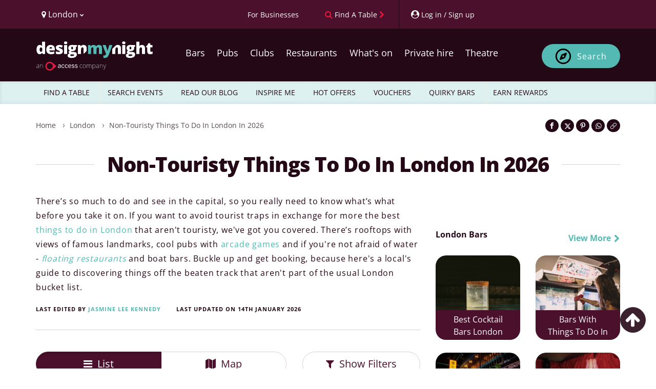

--- FILE ---
content_type: text/html; charset=UTF-8
request_url: https://www.designmynight.com/london/27-non-touristy-things-to-do-london
body_size: 74549
content:
<!doctype html>
<html lang="en" dir="ltr">

<head>
    
    <meta charset="utf-8">

    
    <meta http-equiv="X-UA-Compatible" content="IE=edge">

    
    <script src="https://unpkg.com/launchdarkly-js-client-sdk@3.2.0/dist/ldclient.min.js"></script>

    
    <script
        type="text/javascript"
        src="https://app.termly.io/resource-blocker/a33cdef5-9017-4fdd-bb72-f4e4e47977e1?autoBlock=on"
    ></script>

    
    
    <meta
        name="facebook:pixel-id"
        content="582563725241545"
    >

    
    <meta name="viewport" content="width=device-width, initial-scale=1.0, maximum-scale=5.0, viewport-fit=cover"/>

    
    <meta name="nonce" content="8OXJCYt1V1LKdC8OPyBAUcKQIlX4NYfd">

    
    <meta name="widget:booking:src" content="//widgets.designmynight.com/bookings.min.js">

    <meta name="referrer" content="origin">

    
    <title itemprop="title">
                            27 Non-Touristy Things To Do In London That Locals Love | DesignMyNight
            </title>

    
    <link rel="icon" sizes="any" href="https://www.designmynight.com/favicon.ico">

    
    <link rel="icon" type="image/svg+xml" href="https://www.designmynight.com/icon.svg">
    <link rel="apple-touch-icon" href="https://www.designmynight.com/apple-touch-icon.png">
    <meta name="msapplication-TileColor" content="#4B112C">
    <link rel="icon preconnect" sizes="192x192" href="https://www.designmynight.com/icon-192.png">

            
        <link rel="canonical" href="https://www.designmynight.com/london/27-non-touristy-things-to-do-london">
    
    
                        <meta name="description" property="og:description" content="Discover things to do in London that are not touristy, including secret gardens atop museums, bars hidden behind SMEG fridges and sunset views for days.">
                    
    
    <link rel="preconnect" href="//static.designmynight.com/">
    <link rel="preconnect" href="https://api-content.designmynight.com/">
    <link rel="preconnect" href="https://cdn.designmynight.com/">
    <link rel="preconnect" href="https://api-auth.designmynight.com/">

    
    <link nonce="8OXJCYt1V1LKdC8OPyBAUcKQIlX4NYfd" rel="preload stylesheet" type="text/css" as="style" href="https://cdn.designmynight.com/production/build/css/designmynight.css?id=afd8e361bee9e6985dac">
    <link rel="preload" href="https://cdn.designmynight.com/production/build/js/designmynight.js?id=e61138207bc3baba4e08" as="script">

    <script type="module" src="https://dmn-components.designmynight.com/dmn-components/dmn-components.esm.js"></script>
    <script nomodule src="https://dmn-components.designmynight.com/dmn-components/dmn-components.js"></script>

    
    <script defer data-domain="designmynight.com" src="https://plausible.io/js/script.js"></script>
    

    
    <script type="text/javascript" src="https://tracking.atreemo.com/Scripts/TrackingInit.js"></script>
    <script type="text/javascript">AtreemoTrackingLbr.init(["Design My Night, https://designmynight.webecast.atreemo.uk"]);</script>
    <script type="text/javascript" src="https://tracking.atreemo.com/Scripts/Tracking.js"></script>
    

    
    <script defer src="//embed.typeform.com/next/embed.js"></script>

    
    <script src="//embed.typeform.com/next/embed.js"></script>

            <script data-cfasync="false" type="text/javascript" src="https://tracker.gaconnector.com/gaconnector.js"></script>
        <script type="text/javascript">
            (function() {
                var didInit = false;
                function initMunchkin() {
                    if(didInit === false) {
                        didInit = true;
                        Munchkin.init('302-WOS-863');
                    }
                }
                var s = document.createElement('script');
                s.type = 'text/javascript';
                s.async = true;
                s.async = true; s.src = '//munchkin.marketo.net/munchkin.js';
                s.onreadystatechange = function() {
                    if (this.readyState == 'complete' || this.readyState == 'loaded') {
                        initMunchkin();
                    }
                };
                s.onload = initMunchkin;
                document.getElementsByTagName('head')[0].appendChild(s);
            })();
        </script>
    
        
    <!-- TrustBox script -->
<script defer type="text/javascript" src="//widget.trustpilot.com/bootstrap/v5/tp.widget.bootstrap.min.js" async></script>
<!-- End TrustBox script -->

    
    
    
    
    <link
        rel="search"
        href="https://www.designmynight.com/opensearch.xml"
        type="application/opensearchdescription+xml"
        title="Search DesignMyNight"
    />

    
    <meta property="fb:app_id" content="540199202675802">
    <meta property="og:title" content="Non-Touristy Things To Do In London In 2026">
    <meta itemprop="url" property="og:url" content="https://www.designmynight.com/london/27-non-touristy-things-to-do-london">

                        <meta property="og:type" content="article">
                <meta property="og:locale" content="en_GB"/>
        <meta property="og:site_name" content="DesignMyNight"/>
                    <meta property="og.date_published" content="2023-08-22 11:53:30">
                            <meta property="og.date_modified" content="2026-01-14 11:57:20">
        
                    
                            <meta name="twitter:image" content="//static.designmynight.com/uploads/2023/09/Non-Touristy-Things-To-Do-In-London-DesignMyNight-optimised.jpg">
                <meta property="og:image" content="//static.designmynight.com/uploads/2023/09/Non-Touristy-Things-To-Do-In-London-DesignMyNight-optimised.jpg">
            
                        

    
    <meta name="google-site-verification" content="-cOpdGbEWgZxWlChUuU5rUkonkOhTj16q6bifS9wVIk"/>
    <meta name="theme-color" content="#4B112C">

    
    <link rel="manifest" href="https://www.designmynight.com/manifest.webmanifest">

    
      <script defer nonce="8OXJCYt1V1LKdC8OPyBAUcKQIlX4NYfd" src="https://maps.googleapis.com/maps/api/js?key=AIzaSyBs6QsKnPriBLQTxXQzcXyBtTRs5OYk5z0"></script>

  </head>

<body
    ng-app="DMNSite"
    ng-controller="PageController as page"
    ng-init="page.init()"
    ng-class="{freeze: page.status.freeze}"
    id="top"
    class="page page__collection"
>
<div class="body-wrapper">

    

    
            <header class="header" role="banner">
  <section class="header__utilities">
    <div class="container">
        <div class="row">
            <div class="col-xs-4 text-left">
                <div class="btn-group utility padding-left-10" uib-dropdown>
  <button type="button" class="btn btn-link btn-text-normal link--no-decoration text--weight-normal region-selector-util padding-left-none" uib-dropdown-toggle>
    <i class="fa fa-map-marker" aria-hidden="true"></i>
    <span>
          London
          <i class="fa fa-chevron-down font-size-50" aria-hidden="true"></i>
    </span>
  </button>

      
    <ul uib-dropdown-menu role="menu" class="dropdown-menu region-dropdown">
              
        
        <li class="margin-top-10 border-top-sm" role="menuitem">
          <a
            class="padding-5 text--strong bg-secondary"
            href="https://www.designmynight.com/uk"
            title="UK"
          >
            UK
            <i class="fa fa-chevron-right" aria-hidden="true"></i>
          </a>
        </li>

                  <li role="menuitem">
            <a
              class="padding-left-10 padding-right-5 padding-vertical-5"
              href="https://www.designmynight.com/bath"
              title="Bath"
            >
              Bath
              <i class="fa fa-chevron-right" aria-hidden="true"></i>
            </a>
          </li>
                  <li role="menuitem">
            <a
              class="padding-left-10 padding-right-5 padding-vertical-5"
              href="https://www.designmynight.com/belfast"
              title="Belfast"
            >
              Belfast
              <i class="fa fa-chevron-right" aria-hidden="true"></i>
            </a>
          </li>
                  <li role="menuitem">
            <a
              class="padding-left-10 padding-right-5 padding-vertical-5"
              href="https://www.designmynight.com/birmingham"
              title="Birmingham"
            >
              Birmingham
              <i class="fa fa-chevron-right" aria-hidden="true"></i>
            </a>
          </li>
                  <li role="menuitem">
            <a
              class="padding-left-10 padding-right-5 padding-vertical-5"
              href="https://www.designmynight.com/bournemouth"
              title="Bournemouth"
            >
              Bournemouth
              <i class="fa fa-chevron-right" aria-hidden="true"></i>
            </a>
          </li>
                  <li role="menuitem">
            <a
              class="padding-left-10 padding-right-5 padding-vertical-5"
              href="https://www.designmynight.com/brighton"
              title="Brighton"
            >
              Brighton
              <i class="fa fa-chevron-right" aria-hidden="true"></i>
            </a>
          </li>
                  <li role="menuitem">
            <a
              class="padding-left-10 padding-right-5 padding-vertical-5"
              href="https://www.designmynight.com/bristol"
              title="Bristol"
            >
              Bristol
              <i class="fa fa-chevron-right" aria-hidden="true"></i>
            </a>
          </li>
                  <li role="menuitem">
            <a
              class="padding-left-10 padding-right-5 padding-vertical-5"
              href="https://www.designmynight.com/cambridge"
              title="Cambridge"
            >
              Cambridge
              <i class="fa fa-chevron-right" aria-hidden="true"></i>
            </a>
          </li>
                  <li role="menuitem">
            <a
              class="padding-left-10 padding-right-5 padding-vertical-5"
              href="https://www.designmynight.com/cardiff"
              title="Cardiff"
            >
              Cardiff
              <i class="fa fa-chevron-right" aria-hidden="true"></i>
            </a>
          </li>
                  <li role="menuitem">
            <a
              class="padding-left-10 padding-right-5 padding-vertical-5"
              href="https://www.designmynight.com/edinburgh"
              title="Edinburgh"
            >
              Edinburgh
              <i class="fa fa-chevron-right" aria-hidden="true"></i>
            </a>
          </li>
                  <li role="menuitem">
            <a
              class="padding-left-10 padding-right-5 padding-vertical-5"
              href="https://www.designmynight.com/essex"
              title="Essex"
            >
              Essex
              <i class="fa fa-chevron-right" aria-hidden="true"></i>
            </a>
          </li>
                  <li role="menuitem">
            <a
              class="padding-left-10 padding-right-5 padding-vertical-5"
              href="https://www.designmynight.com/glasgow"
              title="Glasgow"
            >
              Glasgow
              <i class="fa fa-chevron-right" aria-hidden="true"></i>
            </a>
          </li>
                  <li role="menuitem">
            <a
              class="padding-left-10 padding-right-5 padding-vertical-5"
              href="https://www.designmynight.com/leeds"
              title="Leeds"
            >
              Leeds
              <i class="fa fa-chevron-right" aria-hidden="true"></i>
            </a>
          </li>
                  <li role="menuitem">
            <a
              class="padding-left-10 padding-right-5 padding-vertical-5"
              href="https://www.designmynight.com/leicester"
              title="Leicester"
            >
              Leicester
              <i class="fa fa-chevron-right" aria-hidden="true"></i>
            </a>
          </li>
                  <li role="menuitem">
            <a
              class="padding-left-10 padding-right-5 padding-vertical-5"
              href="https://www.designmynight.com/liverpool"
              title="Liverpool"
            >
              Liverpool
              <i class="fa fa-chevron-right" aria-hidden="true"></i>
            </a>
          </li>
                  <li role="menuitem">
            <a
              class="padding-left-10 padding-right-5 padding-vertical-5"
              href="https://www.designmynight.com/london"
              title="London"
            >
              London
              <i class="fa fa-chevron-right" aria-hidden="true"></i>
            </a>
          </li>
                  <li role="menuitem">
            <a
              class="padding-left-10 padding-right-5 padding-vertical-5"
              href="https://www.designmynight.com/manchester"
              title="Manchester"
            >
              Manchester
              <i class="fa fa-chevron-right" aria-hidden="true"></i>
            </a>
          </li>
                  <li role="menuitem">
            <a
              class="padding-left-10 padding-right-5 padding-vertical-5"
              href="https://www.designmynight.com/newcastle"
              title="Newcastle"
            >
              Newcastle
              <i class="fa fa-chevron-right" aria-hidden="true"></i>
            </a>
          </li>
                  <li role="menuitem">
            <a
              class="padding-left-10 padding-right-5 padding-vertical-5"
              href="https://www.designmynight.com/nottingham"
              title="Nottingham"
            >
              Nottingham
              <i class="fa fa-chevron-right" aria-hidden="true"></i>
            </a>
          </li>
                  <li role="menuitem">
            <a
              class="padding-left-10 padding-right-5 padding-vertical-5"
              href="https://www.designmynight.com/oxford"
              title="Oxford"
            >
              Oxford
              <i class="fa fa-chevron-right" aria-hidden="true"></i>
            </a>
          </li>
                  <li role="menuitem">
            <a
              class="padding-left-10 padding-right-5 padding-vertical-5"
              href="https://www.designmynight.com/reading"
              title="Reading"
            >
              Reading
              <i class="fa fa-chevron-right" aria-hidden="true"></i>
            </a>
          </li>
                  <li role="menuitem">
            <a
              class="padding-left-10 padding-right-5 padding-vertical-5"
              href="https://www.designmynight.com/sheffield"
              title="Sheffield"
            >
              Sheffield
              <i class="fa fa-chevron-right" aria-hidden="true"></i>
            </a>
          </li>
                  <li role="menuitem">
            <a
              class="padding-left-10 padding-right-5 padding-vertical-5"
              href="https://www.designmynight.com/york"
              title="York"
            >
              York
              <i class="fa fa-chevron-right" aria-hidden="true"></i>
            </a>
          </li>
                      
        
        <li class="margin-top-10 border-top-sm" role="menuitem">
          <a
            class="padding-5 text--strong bg-secondary"
            href="https://www.designmynight.com/australia"
            title="Australia"
          >
            Australia
            <i class="fa fa-chevron-right" aria-hidden="true"></i>
          </a>
        </li>

                  <li role="menuitem">
            <a
              class="padding-left-10 padding-right-5 padding-vertical-5"
              href="https://www.designmynight.com/brisbane"
              title="Brisbane"
            >
              Brisbane
              <i class="fa fa-chevron-right" aria-hidden="true"></i>
            </a>
          </li>
                  <li role="menuitem">
            <a
              class="padding-left-10 padding-right-5 padding-vertical-5"
              href="https://www.designmynight.com/canberra"
              title="Canberra"
            >
              Canberra
              <i class="fa fa-chevron-right" aria-hidden="true"></i>
            </a>
          </li>
                  <li role="menuitem">
            <a
              class="padding-left-10 padding-right-5 padding-vertical-5"
              href="https://www.designmynight.com/melbourne"
              title="Melbourne"
            >
              Melbourne
              <i class="fa fa-chevron-right" aria-hidden="true"></i>
            </a>
          </li>
                  <li role="menuitem">
            <a
              class="padding-left-10 padding-right-5 padding-vertical-5"
              href="https://www.designmynight.com/perth"
              title="Perth"
            >
              Perth
              <i class="fa fa-chevron-right" aria-hidden="true"></i>
            </a>
          </li>
                  <li role="menuitem">
            <a
              class="padding-left-10 padding-right-5 padding-vertical-5"
              href="https://www.designmynight.com/sydney"
              title="Sydney"
            >
              Sydney
              <i class="fa fa-chevron-right" aria-hidden="true"></i>
            </a>
          </li>
                      
        
        <li class="margin-top-10 border-top-sm" role="menuitem">
          <a
            class="padding-5 text--strong bg-secondary"
            href="https://www.designmynight.com/ireland"
            title="Ireland"
          >
            Ireland
            <i class="fa fa-chevron-right" aria-hidden="true"></i>
          </a>
        </li>

                  <li role="menuitem">
            <a
              class="padding-left-10 padding-right-5 padding-vertical-5"
              href="https://www.designmynight.com/dublin"
              title="Dublin"
            >
              Dublin
              <i class="fa fa-chevron-right" aria-hidden="true"></i>
            </a>
          </li>
                      
            </ul>
  </div>
            </div>

            <div class="col-xs-8 text-right">
                <div class="btn-toolbar d-flex">
                    <div ng-cloak ng-if="!user" class="btn-group utility">
                        <a href="https://www.designmynight.com/work-with-us/venue-exposure?utm_source=header&amp;utm_medium=link&amp;utm_campaign=headerlink"
                            class="btn btn-link btn-text-normal text--weight-normal animated">
                            <span class="font-size-90 mobile-custom-header"> For Businesses </span>
                        </a>
                    </div>

                    <div class="btn-group utility">
                        
                                                    <a href="https://www.designmynight.com/find-a-table"
                                class="btn btn-link btn-text-normal text--weight-normal link--no-decoration animated"
                                title="Find a table">
                                <i class="fa fa-search color-cta hidden-xs" aria-hidden="true"></i>
                                <span class="font-size-90 mobile-custom-header">Find A Table</span>
                                <i class="fa fa-chevron-right font-size-90 color-cta hidden-xs" aria-hidden="true"></i>
                            </a>
                                            </div>

                    <div ng-cloak ng-if="!user" uib-dropdown auto-close="outsideClick"
                        class="btn-group utility border-left padding-right-none">
                        <button uib-dropdown-toggle type="button" data-login-open-modal
                            aria-label="My Account"
                            class="btn btn-link btn-text-normal text--weight-normal padding-right-10 animated">
                            <i class="fa fa-user-circle" aria-hidden="true"></i>
                            <span class="font-size-90 hidden-xs mobile-custom-header"> Log in / Sign up </span>
                        </button>

                        <div uib-dropdown-menu role="menu" class="dropdown-menu right">
                            <dmn-login></dmn-login>
                        </div>
                    </div>

                    <div ng-cloak ng-if="user" data-login-success>
                                                    <div class="btn-group utility hidden-xs border-left">
                                <dmn-user-reward-points
                                    class-name="'text--weight-normal reward-points-utils font-size-90'"></dmn-user-reward-points>
                            </div>
                        
                        <div uib-dropdown class="btn-group utility utility--user border-left padding-right-none">
                            <button uib-dropdown-toggle type="button"
                                class="btn btn-link btn-text-normal text--weight-normal animated">
                                <span ng-if="user.picture_thumbnail"
                                    style="background-image: url('{{ user.picture_thumbnail }}')"
                                    class="img img-circle bg-image d-inline-block" role="img"></span>
                                <i ng-if="!user.picture_thumbnail" class="fa fa-user-circle-o fa-2x"
                                    aria-hidden="true"></i>
                                <span class="hidden-xs">{{ user.first_name || "Your account" }}</span>
                                <i class="fa fa-chevron-down font-size-50" aria-hidden="true"></i>
                            </button>

                            <ul role="menu" class="dropdown-menu right" uib-dropdown-menu>
                                <li>
                                    <a href="https://www.designmynight.com/account#!/details" title="My Account">
                                        <strong>My Account</strong>
                                    </a>
                                </li>

                                <li>
                                    <a href="https://www.designmynight.com/account#!/details" title="My Details">
                                        <i class="fa fa-fw fa-cog" aria-hidden="true"></i>
                                        My Details
                                    </a>
                                </li>

                                <li>
                                    <a href="https://www.designmynight.com/account#!/bookings" title="My Bookings">
                                        <i class="fa fa-fw fa-book" aria-hidden="true"></i>
                                        My Bookings
                                    </a>
                                </li>

                                <li>
                                    <a href="https://www.designmynight.com/account#!/tickets" title="My Tickets">
                                        <i class="fa fa-fw fa-ticket" aria-hidden="true"></i>
                                        My Tickets
                                    </a>
                                </li>

                                                                    <li>
                                        <a href="https://www.designmynight.com/account#!/rewards" title="My Rewards">
                                            <i class="fa fa-fw fa-star" aria-hidden="true"></i>
                                            My Rewards
                                        </a>
                                    </li>
                                
                                <li>
                                    <a href="https://www.designmynight.com/account#!/subscriptions" title="My Email Preferences">
                                        <i class="fa fa-fw fa-envelope" aria-hidden="true"></i>
                                        My Email Preferences
                                    </a>
                                </li>

                                <li class="divider" aria-hidden="true"></li>

                                                                    <li>
                                        <a title="Edit" rel="noopener" target="_blank" href="https://content.designmynight.com/dmn-admin/page/64e493aa246d5210de577175/edit">
                                            <i class="fa fa-fw fa-pencil-square-o" aria-hidden="true"></i>
                                            Edit this page
                                        </a>
                                    </li>
                                
                                <li>
                                    <a href="https://content.designmynight.com/dmn-admin"
                                        title="Access Admin">
                                        <i class="fa fa-fw fa-cogs" aria-hidden="true"></i>
                                        Access admin
                                    </a>
                                </li>

                                <li class="divider" aria-hidden="true"></li>

                                <li>
                                    <a class="link" ng-click="page.logout()" title="Log Out">
                                        <i class="fa fa-fw fa-sign-out" aria-hidden="true"></i>
                                        Log out
                                    </a>
                                </li>
                            </ul>
                        </div>
                    </div>
                </div>
            </div>
        </div>
    </div>
</section>

  <nav class="header__nav" role="navigation">
    <div class="container padding-vertical-15">
    <div class="row">
      <div class="col-xs-12">
        <div class="col-xs-2 visible-xs header-icons-mobile-positioning">
                      <div
              class="btn btn-sm btn-ghost-secondary"
              ng-click="page.showSearch = false; page.showMenu = !page.showMenu"
              aria-label="Toggle menu bar"
            >
              <i class="fa fa-bars" aria-hidden="true"></i>
            </div>
                  </div>

        <a
          href="https://www.designmynight.com/london"
          class="header__nav__logo col-xs-8 col-sm-4 col-md-3 padding-horizontal-none margin-top-10"
        >
          <h2 class="sr-only">DesignMyNight</h2>

<svg
  version="1.1"
  xmlns="http://www.w3.org/2000/svg"
  xmlns:xlink="http://www.w3.org/1999/xlink"
  x="0px"
  y="0px"
  width="230px"
  height="57.629px"
  viewBox="222 0 405 215"
  xml:space="preserve"
>
  <g>
    
    <g>
      <path
        fill="#FFF"
        d="M32.2105,74.6346q5.3935,0,7.6032-3.3861Q42.0251,67.8624,42.1961,60.8V59.02q0-8.6142-2.467-12.2577-2.4707-3.6455-7.75-3.6472a7.5832,7.5832,0,0,0-6.86,4.1619q-2.4431,4.1637-2.4412,11.8569,0,7.5776,2.4706,11.5372a7.8507,7.8507,0,0,0,7.0627,3.9633M23.0228,92.3741A19.4487,19.4487,0,0,1,10.879,88.4108Q5.6841,84.4511,2.842,76.76A51.8211,51.8211,0,0,1,0,58.7885Q0,42.9443,6.3752,33.9863A20.3312,20.3312,0,0,1,23.8831,25.03a20.052,20.052,0,0,1,9.5591,2.1839A21.1279,21.1279,0,0,1,40.9351,34.56h.4595A107.7189,107.7189,0,0,1,40.3027,19.291V3.7648a1.8688,1.8688,0,0,1,1.8714-1.8677H61.0533a1.8688,1.8688,0,0,1,1.8714,1.8677V89.3557a1.8719,1.8719,0,0,1-1.8714,1.8713H47.0566a1.8662,1.8662,0,0,1-1.61-.9265L41.163,83.0172h-.86q-5.7961,9.3588-17.28,9.3569"
      />

      <path
        fill="#FFF"
        d="M103.8042,40.3027a9.3365,9.3365,0,0,0-6.6325,2.4964q-2.6692,2.4982-3.1288,7.8385h19.291a11.1947,11.1947,0,0,0-2.6691-7.5223,8.8155,8.8155,0,0,0-6.8606-2.8126m1.32,52.0714q-16.2468,0-25.2323-8.64-8.9838-8.6418-8.9856-24.6,0-16.4784,8.3275-25.2912,8.3218-8.8073,23.7654-8.8127,14.6972,0,22.7065,7.6657,8.0076,7.6656,8.0076,22.0742v8.1178a1.87,1.87,0,0,1-1.8713,1.8714H93.5834a11.1391,11.1391,0,0,0,3.9927,8.5554q3.7557,3.0995,10.2467,3.0994a49.49,49.49,0,0,0,10.8789-1.1214,49.9635,49.9635,0,0,0,8.1952-2.68,1.8639,1.8639,0,0,1,2.57,1.728V86.4254a1.8889,1.8889,0,0,1-1.0626,1.706,39.4543,39.4543,0,0,1-9.8458,3.21,75.61,75.61,0,0,1-13.4343,1.0331"
      />

      <path
        fill="#FFF"
        d="M191.9327,71.247q0,10.4507-7.1179,15.7873-7.12,5.3383-20.4381,5.3384a88.5006,88.5006,0,0,1-12.5739-.7758,52.2369,52.2369,0,0,1-9.6511-2.39,1.8836,1.8836,0,0,1-1.2573-1.7794V73.5743a1.86,1.86,0,0,1,2.5184-1.75,69.9,69.9,0,0,0,8.9341,2.75,48.2445,48.2445,0,0,0,11.1106,1.4964q7.2908,0,7.2907-3.331a3.7715,3.7715,0,0,0-2.0368-3.0736q-2.0406-1.3456-11.857-5.25-8.9562-3.6729-12.5151-8.3532-3.5626-4.6821-3.5589-11.8569,0-9.072,7.0039-14.1218,7.0038-5.0515,19.8057-5.0516a49.9382,49.9382,0,0,1,12.0849,1.4044,70.125,70.125,0,0,1,10.0224,3.3641,1.88,1.88,0,0,1,.9964,2.46l-4.6362,11.0188a1.87,1.87,0,0,1-2.4486.989,69.3348,69.3348,0,0,0-7.75-2.6729,31.5517,31.5517,0,0,0-8.1546-1.4081q-5.5093,0-5.5112,2.6986a3.3646,3.3646,0,0,0,1.9228,2.842,104.0233,104.0233,0,0,0,11.1107,4.7942,42.7064,42.7064,0,0,1,10.1915,5.5112,16.4778,16.4778,0,0,1,4.9339,6.3421,22.2479,22.2479,0,0,1,1.581,8.8716"
      />

      <path
        fill="#FFF"
        d="M221.38,91.227H202.673a1.8718,1.8718,0,0,1-1.8713-1.8714V28.0487a1.8718,1.8718,0,0,1,1.8713-1.8714H221.38a1.8719,1.8719,0,0,1,1.8714,1.8714V89.3556A1.8719,1.8719,0,0,1,221.38,91.227M200.2281,9.9893q0-5.0517,2.8126-7.5186Q205.8533,0,212.1108,0q6.26,0,9.129,2.5258,2.8733,2.5259,2.8714,7.4635,0,9.8771-12,9.8753-11.879,0-11.8827-9.8753"
      />

      <path
        fill="#FFF"
        d="M252.6227,47.48q0,9.9874,6.9488,9.9893a5.731,5.731,0,0,0,4.967-2.4707q1.7482-2.4651,1.75-7.4046,0-10.1032-6.7171-10.1033-6.9488,0-6.9488,9.9893m-7.059,51.84q0,2.7574,2.9854,4.4487a16.1508,16.1508,0,0,0,7.9782,1.6949q8.151,0,13.0629-2.04,4.9082-2.0351,4.9082-5.25,0-2.5864-2.9854-3.6471a26.68,26.68,0,0,0-8.5554-1.0626h-8.7834A10.6427,10.6427,0,0,0,248.06,95.158a4.9336,4.9336,0,0,0-2.4964,4.1619m49.0272-71.27v7.6767a1.8671,1.8671,0,0,1-1.2243,1.7537l-7.673,2.8236a15.7885,15.7885,0,0,1,1.8346,7.75q0,10.5059-7.3752,16.3019-7.379,5.8017-22.0154,5.798a28.4912,28.4912,0,0,1-5.7428-.4559A5.9637,5.9637,0,0,0,251.59,72.51q0,1.6654,2.6986,2.5515a23.0041,23.0041,0,0,0,7.0627.8934h10.7945q21.8719,0,21.872,18.4271,0,11.8845-10.1327,18.4858-10.1362,6.6014-28.4457,6.6032-13.8369,0-21.3279-4.6215a14.7312,14.7312,0,0,1-7.4928-13.2908q0-11.653,14.4673-15.0409a13.0128,13.0128,0,0,1-5.195-4.0774,8.7132,8.7132,0,0,1-.5478-10.9341q1.6654-2.3273,6.9487-5.5406a17.329,17.329,0,0,1-7.9524-7.0076,21.8878,21.8878,0,0,1-2.9008-11.5959q0-10.6161,7.2355-16.4748,7.2354-5.8567,20.666-5.8568,1.7814,0,6.1436.4008,4.3623.4025,6.43.7463H292.72a1.872,1.872,0,0,1,1.8714,1.8714"
      />

      <path
        fill="#FFF"
        d="M364.7107,69.326a1.8762,1.8762,0,0,0,.5478-1.3236V48.9136q0-11.3661-6-17.6255-6-6.2539-16.7909-6.2576a28.1252,28.1252,0,0,0-11.6842,2.2979,17.7908,17.7908,0,0,0-7.9525,6.89h-1.32l-2.3715-6.7869a1.8783,1.8783,0,0,0-1.7684-1.2538H303.6353a1.872,1.872,0,0,0-1.8714,1.8714V89.356a1.8688,1.8688,0,0,0,1.8714,1.8677h18.7028a1.8687,1.8687,0,0,0,1.8713-1.8677V62.7486q0-11.0187,2.5259-15.5556,2.5257-4.5387,8.21-4.5369a6.3725,6.3725,0,0,1,6,3.3016q1.8641,3.3033,1.8678,9.787V86.7089a1.87,1.87,0,0,0,3.1912,1.3236Z"
      />
    </g>
    
    <g>
      <path
        fill="#54B9B3"
        d="M456.4513,91.2252a1.872,1.872,0,0,1-1.8714-1.8714V55.86q0-6.6014-1.8089-9.9048a6.0609,6.0609,0,0,0-5.7133-3.2979,8.043,8.043,0,0,0-7.5775,4.4193q-2.41,4.4229-2.4081,13.835v28.442a1.872,1.872,0,0,1-1.8714,1.8714H416.4354a1.872,1.872,0,0,1-1.8714-1.8714V55.86q0-6.6014-1.7206-9.9048a5.8311,5.8311,0,0,0-5.57-3.2979,8.0581,8.0581,0,0,0-7.6913,4.7061q-2.41,4.71-2.4119,15.3865V89.3538a1.872,1.872,0,0,1-1.8714,1.8714H376.5923a1.8688,1.8688,0,0,1-1.8677-1.8714V28.0505a1.8688,1.8688,0,0,1,1.8677-1.8714h13.7394a1.87,1.87,0,0,1,1.7647,1.2537l2.3751,6.7833h1.32a16.794,16.794,0,0,1,7.4929-6.8311A25.4962,25.4962,0,0,1,414.45,25.032q14.0685,0,19.7506,8.5517H435.98a18.4273,18.4273,0,0,1,7.6657-6.2869,25.5389,25.5389,0,0,1,10.82-2.2648q11.5371,0,17.0519,5.912,5.51,5.912,5.5113,17.9711V89.3538a1.872,1.872,0,0,1-1.8714,1.8714Z"
      />

      <path
        fill="#54B9B3"
        d="M483.4922,26.1787h19.4932a1.8673,1.8673,0,0,1,1.7942,1.342L515.4049,63.496a36.5123,36.5123,0,0,1,1.092,7.0628h.46a38.8714,38.8714,0,0,1,1.3787-6.9488l10.9084-36.1a1.8719,1.8719,0,0,1,1.79-1.331h18.8241a1.87,1.87,0,0,1,1.7538,2.5222l-24.78,66.6564q-4.9413,13.2081-12.1438,18.6587-7.2024,5.4541-18.802,5.456a44.3032,44.3032,0,0,1-7.6473-.6838,1.8785,1.8785,0,0,1-1.5369-1.853V103.0965a1.8464,1.8464,0,0,1,2.0957-1.8456,35.47,35.47,0,0,0,4.8494.3088,11.3139,11.3139,0,0,0,5.2245-1.1471,11.942,11.942,0,0,0,3.9045-3.2464,28.4327,28.4327,0,0,0,3.5589-6.8605L481.7532,28.745a1.8727,1.8727,0,0,1,1.739-2.5663"
      />
    </g>
    
    <g>   
      <path
        fill="#FFF"
        d="M644.4555,91.2233H625.7491a1.8718,1.8718,0,0,1-1.8714-1.8713V28.0487a1.8718,1.8718,0,0,1,1.8714-1.8714h18.7064a1.8718,1.8718,0,0,1,1.8714,1.8714V89.352a1.8718,1.8718,0,0,1-1.8714,1.8713M623.3042,9.9893q0-5.0517,2.8126-7.5223Q628.9293.0019,635.1869,0q6.2593,0,9.1289,2.5258,2.8733,2.5259,2.8714,7.4635,0,9.8716-12,9.8753-11.8847,0-11.8827-9.8753"
      />

      <path
        fill="#FFF"
        d="M676.6988,47.4764q0,9.993,6.9487,9.9893a5.7172,5.7172,0,0,0,4.9634-2.467q1.7536-2.4707,1.7537-7.4046,0-10.1088-6.7171-10.1069-6.9488,0-6.9487,9.9892M669.64,99.32q0,2.7519,2.9854,4.4487a16.1511,16.1511,0,0,0,7.9782,1.6949q8.151,0,13.0629-2.04,4.9083-2.0351,4.9082-5.2538,0-2.5811-2.9853-3.6435a26.68,26.68,0,0,0-8.5554-1.0626H678.25a10.6151,10.6151,0,0,0-6.1142,1.6949A4.9336,4.9336,0,0,0,669.64,99.32m49.0273-71.27v7.673a1.8756,1.8756,0,0,1-1.2243,1.7574L709.77,40.3034a15.7739,15.7739,0,0,1,1.8347,7.7466q0,10.5059-7.3753,16.3056-7.379,5.7962-22.019,5.798a28.1651,28.1651,0,0,1-5.7392-.46,5.9667,5.9667,0,0,0-.8052,2.8163q0,1.6654,2.6987,2.5515a23.0162,23.0162,0,0,0,7.0627.89h10.7908q21.8775,0,21.8756,18.4307,0,11.8845-10.1326,18.4858-10.1364,6.6014-28.4457,6.6032-13.8369,0-21.3316-4.6215a14.7389,14.7389,0,0,1-7.4892-13.2908q0-11.6585,14.4674-15.0409a13.0128,13.0128,0,0,1-5.195-4.0774,8.718,8.718,0,0,1-.5479-10.9378q1.6656-2.3217,6.9488-5.5406a17.302,17.302,0,0,1-7.9524-7.0039,21.8969,21.8969,0,0,1-2.9009-11.5959q0-10.6217,7.2356-16.4785,7.2354-5.8512,20.666-5.8531,1.7813,0,6.1436.4008,4.3622.4025,6.43.7463h20.8058a1.872,1.872,0,0,1,1.8714,1.8714"
      />

      <path
        fill="#FFF"
        d="M769.6428,91.2237a1.8719,1.8719,0,0,1-1.8714-1.8714V55.7447q0-13.0868-7.75-13.0886A8.6893,8.6893,0,0,0,751.9,47.2775q-2.6141,4.6215-2.614,15.3571V89.3523a1.8719,1.8719,0,0,1-1.8714,1.8714H728.7114a1.8719,1.8719,0,0,1-1.8714-1.8714V3.7652a1.872,1.872,0,0,1,1.8714-1.8714h18.7028a1.872,1.872,0,0,1,1.8714,1.8714V14.5817q0,8.6142-.9192,19.633H749.4a18.4741,18.4741,0,0,1,7.6363-7.1179,24.0271,24.0271,0,0,1,10.2761-2.0663q10.9083,0,16.9637,6.287,6.0609,6.287,6.059,17.5961V89.3523a1.8719,1.8719,0,0,1-1.8714,1.8714Z"
      />

      <path
        fill="#FFF"
        d="M834.7646,74.6328a29.7856,29.7856,0,0,0,8.4414-1.4449,1.8653,1.8653,0,0,1,2.4082,1.7831v12.53a1.8772,1.8772,0,0,1-1.1655,1.739,42.7507,42.7507,0,0,1-7.4744,2.3016,49.1445,49.1445,0,0,1-9.6143.8309q-11.3111,0-16.3056-5.5406-4.9967-5.537-4.9966-17.0226V43h-5.9927a1.8719,1.8719,0,0,1-1.8714-1.8714v-6.287a1.8866,1.8866,0,0,1,.79-1.5294l9.1988-6.5039,5.3164-12.5224a1.87,1.87,0,0,1,1.7206-1.14h11.5886A1.872,1.872,0,0,1,828.68,15.017V26.1791h14.0886a1.8719,1.8719,0,0,1,1.8714,1.8714V41.1281A1.8719,1.8719,0,0,1,842.7685,43H828.68V68.3164q0,6.32,6.0847,6.3164"
      />

      <path
        fill="#FFF"
        d="M609.1964,31.2881q-6-6.2593-16.7909-6.2576a28.0562,28.0562,0,0,0-11.6842,2.2979,18.2383,18.2383,0,0,0-5.287,3.5773l.0074-.011-.1875.18a.1652.1652,0,0,1-.0258.0258l-22.96,22.3132a1.8625,1.8625,0,0,0-.5662,1.3419V89.3524a1.8687,1.8687,0,0,0,1.8677,1.8713h18.7065a1.8719,1.8719,0,0,0,1.8714-1.8713V62.7486q0-11.0243,2.5258-15.5593,2.5258-4.5332,8.21-4.5332a6.38,6.38,0,0,1,6,3.3016q1.864,3.2977,1.864,9.787V89.3524a1.8719,1.8719,0,0,0,1.8714,1.8713h18.7064a1.8719,1.8719,0,0,0,1.8714-1.8713V48.9136q0-11.3661-6-17.6255"
      />
    </g>
  </g>
  <g>
    
    <g>
      <path
        fill="#BFBDBE"
        d="M17.2836,192.0166l-.5809-3.9955H16.517a11.9981,11.9981,0,0,1-3.9143,3.45,10.4635,10.4635,0,0,1-4.7509,1.0106,8.2182,8.2182,0,0,1-5.7845-1.9051A6.8126,6.8126,0,0,1,0,185.303a6.5061,6.5061,0,0,1,3.0779-5.7377q3.0782-2.0447,8.9092-2.1609l4.8086-.1392v-1.6726a8.5861,8.5861,0,0,0-1.4636-5.436q-1.4635-1.8349-4.7156-1.8352a15.7752,15.7752,0,0,0-7.2712,1.9512l-.86-1.9977a19.239,19.239,0,0,1,8.2237-1.9516q4.158,0,6.2142,2.1606t2.0558,6.7371v16.7956Zm-9.2923-1.6261a8.6657,8.6657,0,0,0,6.3767-2.3116,8.6309,8.6309,0,0,0,2.3347-6.4232V179.17l-4.4136.1853q-5.32.2562-7.5851,1.6614a4.7853,4.7853,0,0,0-2.2648,4.379,4.7086,4.7086,0,0,0,1.4518,3.6819A5.9012,5.9012,0,0,0,7.9913,190.3905Z"
      />

      <path
        fill="#BFBDBE"
        d="M44.7656,192.0166V175.6391q0-3.81-1.603-5.5406a6.4711,6.4711,0,0,0-4.9715-1.7306q-4.53,0-6.6322,2.2882t-2.1025,7.4222v13.9383h-2.3V166.7648h1.9516l.4411,3.4614h.14q2.462-3.9487,8.7579-3.9491,8.5951,0,8.5953,9.2225v16.517Z"
      />
    </g>
    
    <g>
      <path
        fill="#E41940"
        d="M145.0683,178.9507l-27.4862-24.1341h-.0016a32.18,32.18,0,1,0,0,48.2659h.0016Zm-71.1877,0a22.4119,22.4119,0,1,1,22.4127,22.4121,22.4136,22.4136,0,0,1-22.4127-22.4121"
      />
    </g>
    
    <g>
      <path
        fill="#FFF"
        d="M155.7952,185.4577c0-5.0125,4.26-8.5681,16.5254-10.3v-1.1241c0-3.0913-1.639-4.5848-4.6809-4.5848-3.7464,0-6.5084,1.636-8.9429,3.7429l-2.4343-2.1883a16.75,16.75,0,0,1,11.7974-4.927c5.9,0,8.2393,3.0884,8.2393,8.2365v10.9113c0,2.9936.1879,4.8181.7024,6.0808h-4.12a10.4056,10.4056,0,0,1-.5614-3.4131,13.3714,13.3714,0,0,1-9.5509,3.7907c-4.2568,0-6.9745-2.2482-6.9745-6.2246m16.5254-.5661v-6.9257c-9.41,1.499-12.545,3.7948-12.545,6.8792,0,2.39,1.5918,3.6533,4.1665,3.6533a11.7712,11.7712,0,0,0,8.3785-3.6068"
      />

      <path
        fill="#FFF"
        d="M181.7779,178.9476c0-9.0349,5.802-12.8715,11.326-12.8715,5.5694,0,8.1935,3.2757,9.6888,6.928l-3.4154,1.4011c-1.216-3.178-3.1372-4.9119-6.3677-4.9119-3.5561,0-7.1612,2.4833-7.1612,9.4543,0,6.0866,2.9045,9.5038,7.0669,9.5038,3.14,0,5.0575-1.3593,6.6493-4.9608l3.3235,1.31c-1.92,4.1206-4.7757,7.02-10.1112,7.02-5.709,0-10.999-4.3975-10.999-12.8732"
      /> 

      <path
        fill="#FFF"
        d="M206.442,178.9476c0-9.0349,5.8056-12.8715,11.3308-12.8715,5.5693,0,8.1923,3.2757,9.6911,6.928l-3.4189,1.4011c-1.216-3.178-3.1362-4.9119-6.3665-4.9119-3.5574,0-7.1589,2.4833-7.1589,9.4543,0,6.0866,2.9,9.5038,7.0646,9.5038,3.1373,0,5.0551-1.3593,6.6458-4.9608l3.3269,1.31c-1.92,4.1206-4.7769,7.02-10.1123,7.02-5.71,0-11.0026-4.3975-11.0026-12.8732"
      />

      <path
        fill="#FFF"
        d="M231.1132,178.9476c0-8.9871,5.9906-12.8715,11.1864-12.8715,5.8521,0,10.3,4.1177,10.3,13.0617v.84H235.1383c.14,5.57,3.37,8.567,7.4441,8.567,3.555,0,5.5693-1.4529,7.4429-4.0258l2.34,2.0586a11.5083,11.5083,0,0,1-10.0659,5.243c-5.851,0-11.1864-4.26-11.1864-12.8732M248.76,176.84c-.3294-4.4-2.4357-7.391-6.5062-7.391-3.3234,0-6.4608,2.2889-7.0251,7.391Z"
      />

      <path
        fill="#FFF"
        d="M256.1078,187.5605l2.4333-2.4326a10.1711,10.1711,0,0,0,7.7233,3.4171c3.84,0,5.9475-1.358,5.9475-3.8872,0-2.4805-2.1539-3.4155-6.3676-4.4-5.2435-1.2627-8.8462-2.6649-8.8462-7.4423,0-3.743,3.2757-6.7395,8.66-6.7395a12.8456,12.8456,0,0,1,9.4537,3.5556l-2.1051,2.6689a10.6676,10.6676,0,0,0-7.1624-2.9488c-3.6039,0-5.0073,1.59-5.0073,3.3211,0,2.2972,1.9655,3.1374,5.851,4.0282,5.5693,1.3574,9.4083,2.7166,9.4083,7.817,0,4.7285-4.26,7.255-9.8773,7.255a13.0681,13.0681,0,0,1-10.1112-4.2126"
      />

      <path
        fill="#FFF"
        d="M279.6072,187.5605l2.4332-2.4326a10.1652,10.1652,0,0,0,7.7257,3.4171c3.8366,0,5.9452-1.358,5.9452-3.8872,0-2.4805-2.1528-3.4155-6.3664-4.4-5.2448-1.2627-8.85-2.6649-8.85-7.4423,0-3.743,3.2781-6.7395,8.6624-6.7395a12.8644,12.8644,0,0,1,9.4573,3.5556l-2.11,2.6689a10.6713,10.6713,0,0,0-7.16-2.9488c-3.6039,0-5.01,1.59-5.01,3.3211,0,2.2972,1.9655,3.1374,5.85,4.0282,5.5753,1.3574,9.4119,2.7166,9.4119,7.817,0,4.7285-4.2614,7.255-9.8761,7.255a13.0658,13.0658,0,0,1-10.1135-4.2126"
      />
    </g>
    
    <g>
      <path
        fill="#BFBDBE"
        d="M325.7744,192.4815a10.8145,10.8145,0,0,1-8.48-3.4152q-3.0663-3.4145-3.0663-9.5247,0-6.2723,3.183-9.7685a11.19,11.19,0,0,1,8.7111-3.496,17.52,17.52,0,0,1,6.2725,1.1382l-.6272,2.0443a18.4188,18.4188,0,0,0-5.6915-1.0917q-4.6468,0-7.0387,2.8688-2.3937,2.8695-2.3931,8.2587,0,5.1108,2.3931,8.0031a8.2,8.2,0,0,0,6.69,2.892,16.4178,16.4178,0,0,0,6.3885-1.2312v2.1372A14.4772,14.4772,0,0,1,325.7744,192.4815Z"
      />

      <path
        fill="#BFBDBE"
        d="M359.18,179.3556q0,6.18-2.9965,9.6524a10.3459,10.3459,0,0,1-8.27,3.4735,10.709,10.709,0,0,1-5.8538-1.6031,10.2523,10.2523,0,0,1-3.88-4.6,16.7337,16.7337,0,0,1-1.3473-6.9233q0-6.1787,2.9971-9.629a10.3236,10.3236,0,0,1,8.2237-3.45,10.1314,10.1314,0,0,1,8.1654,3.496Q359.1795,173.27,359.18,179.3556Zm-19.9319,0q0,5.2048,2.2879,8.1192a8.6363,8.6363,0,0,0,12.94,0q2.2879-2.915,2.2879-8.1192,0-5.2266-2.311-8.1073a7.8554,7.8554,0,0,0-6.493-2.88,7.7361,7.7361,0,0,0-6.4469,2.8688Q339.2475,174.1062,339.2479,179.3556Z"
      />

      <path
        fill="#BFBDBE"
        d="M397.7194,192.0166V175.4531q0-3.6934-1.44-5.3895a5.4743,5.4743,0,0,0-4.4142-1.6957q-3.8795,0-5.7377,2.1372t-1.8583,6.7136v14.7979h-2.3462V174.7561q0-6.3879-5.8544-6.3882-3.9724,0-5.7845,2.3113t-1.8121,7.3991v13.9383h-2.2995V166.7648h1.9045l.488,3.4614h.14a7.2364,7.2364,0,0,1,2.9734-2.9154,8.8531,8.8531,0,0,1,4.2513-1.0337q5.97,0,7.6659,4.4835h.093a8.5828,8.5828,0,0,1,3.31-3.3222,9.53,9.53,0,0,1,4.7278-1.1613q4.1346,0,6.2025,2.2068t2.0674,7.0157v16.517Z"
      />

      <path
        fill="#BFBDBE"
        d="M418.9754,192.4815q-5.8309,0-8.5026-4.3674h-.1623l.0693,1.9513q.093,1.7191.093,3.7633v9.6172h-2.3V166.7648h1.9513l.4412,3.6008h.14q2.6015-4.0885,8.3161-4.0885,5.111,0,7.7941,3.3569t2.6829,9.7684q0,6.2258-2.822,9.6524A9.4463,9.4463,0,0,1,418.9754,192.4815Zm-.0468-2.0448a7.0233,7.0233,0,0,0,6.0051-2.88q2.1257-2.88,2.1257-8.0609,0-11.1274-8.0378-11.1275-4.4136,0-6.4809,2.4273t-2.0679,7.91v.7432q0,5.9239,1.9865,8.4565T418.9286,190.4367Z"
      />

      <path
        fill="#BFBDBE"
        d="M451.8235,192.0166l-.58-3.9955h-.1859a12,12,0,0,1-3.9147,3.45,10.4584,10.4584,0,0,1-4.75,1.0106,8.2176,8.2176,0,0,1-5.7845-1.9051,6.8117,6.8117,0,0,1-2.068-5.2734,6.5053,6.5053,0,0,1,3.0785-5.7377q3.0774-2.0447,8.9086-2.1609l4.8092-.1392v-1.6726a8.586,8.586,0,0,0-1.4639-5.436q-1.4629-1.8349-4.7156-1.8352a15.7764,15.7764,0,0,0-7.2715,1.9512l-.8593-1.9977a19.2415,19.2415,0,0,1,8.2238-1.9516q4.1574,0,6.2141,2.1606t2.0558,6.7371v16.7956Zm-9.292-1.6261a8.04,8.04,0,0,0,8.7117-8.7348V179.17l-4.4142.1853q-5.32.2562-7.5844,1.6614a4.785,4.785,0,0,0-2.2654,4.379,4.7092,4.7092,0,0,0,1.4523,3.6819A5.9,5.9,0,0,0,442.5315,190.3905Z"
      />

      <path
        fill="#BFBDBE"
        d="M479.3059,192.0166V175.6391q0-3.81-1.6031-5.5406a6.4706,6.4706,0,0,0-4.9714-1.7306q-4.53,0-6.6322,2.2882t-2.1026,7.4222v13.9383h-2.3V166.7648h1.9513l.4412,3.4614h.14q2.4621-3.9487,8.7579-3.9491,8.5947,0,8.595,9.2225v16.517Z"
      />

      <path
        fill="#BFBDBE"
        d="M485.5315,166.7648h2.3694l5.3433,14.1708q2.4393,6.5283,3.0894,8.8047h.14q.9753-2.9971,3.1824-8.9439l5.3434-14.0316h2.3693l-11.3132,29.34a22.9143,22.9143,0,0,1-2.3,4.8323,6.1619,6.1619,0,0,1-2.1719,1.8813,6.6212,6.6212,0,0,1-3.0086.6272,10.3635,10.3635,0,0,1-2.95-.4874v-1.998a10.9027,10.9027,0,0,0,2.9035.3719,3.9064,3.9064,0,0,0,2.091-.5579,5.205,5.205,0,0,0,1.6377-1.7307,22.7693,22.7693,0,0,0,1.6961-3.7165q.9634-2.5442,1.2427-3.3107Z"
      />   
    </g>
  </g>
</svg>
        </a>

        <div class="col-xs-2 visible-xs header-icons-mobile-positioning right-temp-fix">
                      <div
              aria-label="Toggle search bar"
            >
              <dmn-site-search
                    aria-label="Toggle search bar"
                    region='{"id":"59ef1720e445807f4c267a14","slug":"london"}'
                    on-expand="page.setSiteSearchExpanded"
              ></dmn-site-search>
            </div>
                  </div>

        <div class="col-xs-12 col-sm-8 col-md-9" ng-class="{'visible-xs' : page.showMenu || page.showSearch}">
          <div class="row margin-top-5">
            <section class="row">
                              <div
                  ng-class="[(page.status.siteSearchExpanded ? 'col-md-12' : 'col-md-3'), {'visible-xs': page.showSearch}]"
                  class="col-sm-12 col-xs-12 padding-top-10 pull-right hidden-xs header__search"
                >
                  <dmn-site-search
                    region='{"id":"59ef1720e445807f4c267a14","slug":"london"}'
                    on-expand="page.setSiteSearchExpanded"
                  ></dmn-site-search>
                </div>
              
              <div ng-class="{'visible-xs' : page.showMenu}" class="hidden-xs hidden-sm header__links">
                                  <ul id="nav-primary" class="header__nav--primary list-inline col-md-9 col-xs-12" ng-class="{'hide' : isSearchOpen}">
                        <li>
                <a href="https://www.designmynight.com/london/bars" data-primary-nav-bars title="Bars"
                    accesskey="b">
                    Bars
                </a>
            </li>
                                <li>
                <a href="https://www.designmynight.com/london/pubs" data-primary-nav-pubs title="Pubs"
                    accesskey="p">
                    Pubs
                </a>
            </li>
                                <li>
                <a href="https://www.designmynight.com/london/clubs" data-primary-nav-clubs title="Clubs"
                    accesskey="c">
                    Clubs
                </a>
            </li>
                                <li>
                <a href="https://www.designmynight.com/london/restaurants" data-primary-nav-restaurants title="Restaurants"
                    accesskey="r">
                    Restaurants
                </a>
            </li>
                                <li>
                <a href="https://www.designmynight.com/london/whats-on" data-primary-nav-whats_on title="What&#039;s on"
                    accesskey="w">
                    What&#039;s on
                </a>
            </li>
                                <li>
                <a href="https://www.designmynight.com/london/party-planning/private-venue-hire-london" data-primary-nav-private_hire title="Private hire"
                    accesskey="h">
                    Private hire
                </a>
            </li>
                        <li>
            <a href="https://www.designmynight.com/london/whats-on/theatre-in-london"  title="theatre">
                Theatre
            </a>
        </li>
    </ul>
                              </div>
            </section>
          </div>
        </div>
      </div>
    </div>
  </div>

          <div class="header__nav--secondary bg-secondary" ng-class="{'visible-xs' : showMenu || showSearch}">
  <div class="container">
    <div class="row">
      <div class="col-xs-12">
        <ul id="nav-secondary" class="list-secondary-navigation list-inline pull-left width-100">
                      <li class="font-size-50">
              <a href="https://www.designmynight.com/find-a-table" title="FIND A TABLE">
                FIND A TABLE
              </a>
            </li>
                      <li class="font-size-50">
              <a href="https://www.designmynight.com/london/search-results#!?region_id=59ef1720e445807f4c267a14&amp;type=event&amp;status=public" title="SEARCH EVENTS">
                SEARCH EVENTS
              </a>
            </li>
                      <li class="font-size-50">
              <a href="https://www.designmynight.com/london/blog" title="READ OUR BLOG">
                READ OUR BLOG
              </a>
            </li>
                      <li class="font-size-50">
              <a href="https://www.designmynight.com/london/inspire-me" title="INSPIRE ME">
                INSPIRE ME
              </a>
            </li>
                      <li class="font-size-50">
              <a href="https://www.designmynight.com/london/offers" title="HOT OFFERS">
                HOT OFFERS
              </a>
            </li>
                      <li class="font-size-50">
              <a href="https://www.designmynight.com/london/gift-vouchers?utm_source=header&amp;utm_medium=link&amp;utm_campaign=voucherheaderlondon" title="VOUCHERS">
                VOUCHERS
              </a>
            </li>
                      <li class="font-size-50">
              <a href="https://www.designmynight.com/london/bars/cool-and-quirky-bars-in-london" title="QUIRKY BARS">
                QUIRKY BARS
              </a>
            </li>
                      <li class="font-size-50">
              <a href="https://www.designmynight.com/rewards" title="EARN REWARDS">
                EARN REWARDS
              </a>
            </li>
                    <li aria-hidden="true"><i class="fa fa-chevron-right"></i></li>
        </ul>
      </div>
    </div>
  </div>
</div>
      </nav>
</header>
    
    <main angular-lazy-load threshold="700" role="main">
                    <script type="application/ld+json">{"@context":"https:\/\/schema.org","@type":"BreadcrumbList","itemListElement":[{"@type":"ListItem","item":{"@type":"Thing","name":"Home","@id":"https:\/\/www.designmynight.com"},"position":1},{"@type":"ListItem","item":{"@type":"Thing","name":"London","@id":"https:\/\/www.designmynight.com\/london"},"position":2},{"@type":"ListItem","item":{"@type":"Thing","name":"Non-Touristy Things To Do In London In 2026","@id":"https:\/\/www.designmynight.com\/london\/27-non-touristy-things-to-do-london"},"position":3}]}</script>

<div class="container hidden-xs padding-vertical-30">
    <div class="row">
        <div class="col-xs-12 col-sm-8">
                            <ol class="breadcrumb breadcrumb-transparent list-inline">
                    <li ng-if="!page.isFromSearch">
                        <a href="https://www.designmynight.com" class="link link-breadcrumb" title="Home">
                            Home
                        </a>
                    </li>

                                            <li ng-cloak ng-if="page.isFromSearch">
                            <button ng-click="page.back()" class="btn btn-default btn-xs" title="Back to search results">
                                <i class="fa fa-chevron-left" aria-hidden="true"></i> Back to search
                            </button>
                        </li>

                        <li>
                            <a href="https://www.designmynight.com/london/"
                               class="link link-breadcrumb"
                               title="London">
                                London
                            </a>
                        </li>

                                                    
                                                    
                                            
                                            <li>
                            <a href="" class="link link-breadcrumb" title="Non-Touristy Things To Do In London In 2026">
                                Non-Touristy Things To Do In London In 2026
                            </a>
                        </li>
                                    </ol>
                    </div>

                    <div class="hidden-xs text-right col-sm-4">
                <section>
      <!-- Sharing button Facebook -->
<a ga-track-event="['Social', 'Share', 'Facebook']"
   class="btn btn-xs btn-social-share btn-share-facebook"
   rel="noopener"
   href="https://facebook.com/sharer/sharer.php?u=https%3A%2F%2Fwww.designmynight.com%2Flondon%2F27-non-touristy-things-to-do-london"
   target="_blank"
   aria-label="Share on Facebook"
   title="Share on Facebook">
  <svg xmlns="http://www.w3.org/2000/svg" viewBox="0 0 24 24">
    <path fill="#ffffff" d="M18.77 7.46H14.5v-1.9c0-.9.6-1.1 1-1.1h3V.5h-4.33C10.24.5 9.5 3.44 9.5 5.32v2.15h-3v4h3v12h5v-12h3.85l.42-4z"></path>
  </svg>
</a>
      <!-- Sharing button Twitter -->
<a ga-track-event="['Social', 'Share', 'Twitter']"
   class="btn btn-xs btn-social-share btn-share-twitter"
   rel="noopener"
   href="https://twitter.com/intent/tweet/?text=&amp;url=https%3A%2F%2Fwww.designmynight.com%2Flondon%2F27-non-touristy-things-to-do-london"
   target="_blank"
   aria-label="Share on Twitter"
   title="Share on Twitter">

  <svg xmlns="http://www.w3.org/2000/svg" viewBox="0 0 500 500">
    <path fill="#fff" d="M389.2 48h70.6L305.6 224.2 487 464H345L233.7 318.6 106.5 464H35.8L200.7 275.5 26.8 48H172.4L272.9 180.9 389.2 48zM364.4 421.8h39.1L151.1 88h-42L364.4 421.8z"></path>
  </svg>
</a>
      <!-- Sharing button Pinterest -->
<a ga-track-event="['Social', 'Share', 'Pinterest']"
   class="btn btn-xs btn-social-share btn-share-pinterest"
   rel="noopener"
   href="https://pinterest.com/pin/create/button/?url=https%3A%2F%2Fwww.designmynight.com%2Flondon%2F27-non-touristy-things-to-do-london&amp;media=https%3A%2F%2Fwww.designmynight.com%2Flondon%2F27-non-touristy-things-to-do-london"
   target="_blank"
   aria-label="Share on Pinterest"
   title="Share on Pinterest">
  <svg xmlns="http://www.w3.org/2000/svg" viewBox="0 0 24 24">
    <path fill="#ffffff" d="M12.14.5C5.86.5 2.7 5 2.7 8.75c0 2.27.86 4.3 2.7 5.05.3.12.57 0 .66-.33l.27-1.06c.1-.32.06-.44-.2-.73-.52-.62-.86-1.44-.86-2.6 0-3.33 2.5-6.32 6.5-6.32 3.55 0 5.5 2.17 5.5 5.07 0 3.8-1.7 7.02-4.2 7.02-1.37 0-2.4-1.14-2.07-2.54.4-1.68 1.16-3.48 1.16-4.7 0-1.07-.58-1.98-1.78-1.98-1.4 0-2.55 1.47-2.55 3.42 0 1.25.43 2.1.43 2.1l-1.7 7.2c-.5 2.13-.08 4.75-.04 5 .02.17.22.2.3.1.14-.18 1.82-2.26 2.4-4.33.16-.58.93-3.63.93-3.63.45.88 1.8 1.65 3.22 1.65 4.25 0 7.13-3.87 7.13-9.05C20.5 4.15 17.18.5 12.14.5z"></path>
  </svg>
</a>
      <!-- Sharing button WhatsApp -->
<a ga-track-event="['Social', 'Share', 'WhatsApp']"
   class="btn btn-xs btn-social-share btn-share-whatsapp"
   href="https://wa.me/?text=Check this out https%3A%2F%2Fwww.designmynight.com%2Flondon%2F27-non-touristy-things-to-do-london"
   target="_blank"
   aria-label="Share on WhatsApp">
  <svg xmlns="http://www.w3.org/2000/svg" viewBox="0 0 24 24">
    <path fill="#ffffff" d="M20.1 3.9C17.9 1.7 15 .5 12 .5 5.8.5.7 5.6.7 11.9c0 2 .5 3.9 1.5 5.6L.6 23.4l6-1.6c1.6.9 3.5 1.3 5.4 1.3 6.3 0 11.4-5.1 11.4-11.4-.1-2.8-1.2-5.7-3.3-7.8zM12 21.4c-1.7 0-3.3-.5-4.8-1.3l-.4-.2-3.5 1 1-3.4L4 17c-1-1.5-1.4-3.2-1.4-5.1 0-5.2 4.2-9.4 9.4-9.4 2.5 0 4.9 1 6.7 2.8 1.8 1.8 2.8 4.2 2.8 6.7-.1 5.2-4.3 9.4-9.5 9.4zm5.1-7.1c-.3-.1-1.7-.9-1.9-1-.3-.1-.5-.1-.7.1-.2.3-.8 1-.9 1.1-.2.2-.3.2-.6.1s-1.2-.5-2.3-1.4c-.9-.8-1.4-1.7-1.6-2-.2-.3 0-.5.1-.6s.3-.3.4-.5c.2-.1.3-.3.4-.5.1-.2 0-.4 0-.5C10 9 9.3 7.6 9 7c-.1-.4-.4-.3-.5-.3h-.6s-.4.1-.7.3c-.3.3-1 1-1 2.4s1 2.8 1.1 3c.1.2 2 3.1 4.9 4.3.7.3 1.2.5 1.6.6.7.2 1.3.2 1.8.1.6-.1 1.7-.7 1.9-1.3.2-.7.2-1.2.2-1.3-.1-.3-.3-.4-.6-.5z"></path>
  </svg>
</a>
      <!-- Sharing button Website Link -->
<button type="button"
        copy-link="https://www.designmynight.com/london/27-non-touristy-things-to-do-london"
        ga-track-event="['Social', 'Share', 'Link']"
        class="btn btn-xs btn-social-share btn-share-link"
        aria-label="Click to copy the website link"
        title="Click to copy the website link">
  <svg viewBox="0 0 512 512" version="1.1" xmlns="http://www.w3.org/2000/svg" xmlns:xlink="http://www.w3.org/1999/xlink">
    <g stroke="none" stroke-width="1" fill="none" fill-rule="evenodd">
      <g id="link" transform="translate(-1.000000, -1.000000)" fill="#ffffff" fill-rule="nonzero">
        <path d="M302.148,395.702 L222.948,474.892 C172.17,525.691 89.911,525.716 39.108,474.892 C-11.691,424.114 -11.716,341.855 39.108,291.052 L118.298,211.852 C119.45429,210.696026 120.631824,209.561499 121.83,208.449 C129.38,201.444 141.625,206.445 142.038,216.735 C142.231,221.542 142.636,226.342 143.254,231.119 C143.735,234.836 142.508,238.566 139.857,241.215 C123.377,257.684 64.715,316.343 64.557,316.501 C27.819,353.26 27.826,412.689 64.557,449.441 C101.316,486.179 160.745,486.172 197.497,449.441 L276.697,370.241 L277.057,369.881 C313.358,333.209 313.197,273.811 276.687,237.301 C268.473,229.087 259.11,222.721 249.102,218.192 C244.536,216.126 241.676,211.525 241.968,206.522 C242.269284,201.337634 243.218672,196.21141 244.794,191.263 C246.897,184.662 254.325,181.302 260.713,183.983 C275.786,190.307 289.9,199.603 302.148,211.851 C352.836,262.54 352.827,345.021 302.148,395.702 Z M211.852,302.148 C224.1,314.396 238.214,323.692 253.287,330.016 C259.675,332.696 267.103,329.336 269.206,322.736 C270.781328,317.78759 271.730716,312.661366 272.032,307.477 C272.324,302.474 269.463,297.873 264.898,295.807 C254.89,291.279 245.527,284.913 237.313,276.698 C200.803,240.188 200.642,180.79 236.943,144.118 L237.303,143.758 L316.503,64.558 C353.255,27.827 412.684,27.82 449.443,64.558 C486.174,101.31 486.181,160.739 449.443,197.498 C449.286,197.655 390.624,256.315 374.143,272.784 C371.492,275.434 370.265,279.163 370.746,282.88 C371.363344,287.654379 371.769074,292.453742 371.962,297.264 C372.375,307.555 384.621,312.555 392.17,305.55 C393.368415,304.437753 394.545953,303.303222 395.702,302.147 L474.892,222.947 C525.716,172.144 525.691,89.885 474.892,39.107 C424.09,-11.717 341.83,-11.692 291.052,39.107 L211.852,118.297 C161.173,168.979 161.164,251.46 211.852,302.148 Z" id="Shape"></path>
      </g>
    </g>
  </svg>
</button>
  </section>
            </div>
            </div>
</div>
        
                            
          <div id="container main" class="container" ng-controller="CollectionsPageController as collections">
    <section class="row">
      <div class="col-xs-12">
        <section class="widget row p-relative clearfix">
      <a ng-cloak
   ng-if="page.userCan('edit_content')"
   href="https://content.designmynight.com/dmn-admin/widget/5c741dad7864b5134c509f13/edit"
   target="_blank"
   rel="noopener"
   class="btn btn-default p-absolute widget__edit animated fadeIn">
  <i class="fa fa-edit" aria-hidden="true"></i> Edit widget
</a>

      <div class="widget__placement clearfix london-seasonal-banner">
        
                                          
            
                                              
            
                                              
            
            <dmn-widget-banner
    cookie="'banner_widget_3c2ced1bb28e85c410201a654c5b0da8'"
    banners='{"id":"6661a5f4a15c7a124523b7d3","photo":{"caption":"","sizes":{"original":{"path":"\/\/static.designmynight.com\/uploads\/2024\/06\/Dog-Tester-Banner-1.png","width":250,"height":200},"medium":{"path":"\/\/static.designmynight.com\/uploads\/2024\/06\/Dog-Tester-Banner-1-620x79.png","width":620,"height":79},"width_414":{"path":"\/\/static.designmynight.com\/uploads\/2024\/06\/Dog-Tester-Banner-1-414x53.png","width":414,"height":53},"small":{"path":"\/\/static.designmynight.com\/uploads\/2024\/06\/Dog-Tester-Banner-1-300x38.png","width":300,"height":38},"width_192":{"path":"\/\/static.designmynight.com\/uploads\/2024\/06\/Dog-Tester-Banner-1-192x24.png","width":192,"height":24},"thumbnail":{"path":"\/\/static.designmynight.com\/uploads\/2024\/06\/Dog-Tester-Banner-1-140x17.png","width":140,"height":17}}},"title":null,"title_color":"#ffffff","link_path":"uk\/dog-menu-tester?utm_source=website\u0026utm_medium=banner\u0026utm_campaign=dogmenutester2024","start_date":null,"end_date":{"date":"2024-07-15 00:00:00.000000","timezone_type":3,"timezone":"Europe\/London"},"status":"public"}'
  ></dmn-widget-banner>
                                  
            
                                              
            
                                              
            
                                              
            
                                              
            
                                              
            
                                              
            
                                              
            
                                              
            
                                              
            
                                              
            
                                              
            
                                              
            
                                              
            
                                              
            
                                              
            
                                              
            
                                              
            
                                              
            
                                              
            
                                              
            
                                              
            
                                              
            
                                              
            
                                              
            
                                              
            
                                              
            
                                              
            
                                              
            
                                              
            
                                              
            
                                    </div>
    </section>
  
        </div>
    </section>

    <section class="row">
      <div class="col-xs-12">
        <h1 class="heading heading--line margin-top-xs-15 text--capitalize"><span>Non-Touristy Things To Do In London In 2026</span></h1>

        <div class="text--muted text-center">
                  </div>
      </div>
    </section>

    <section class="row">
      <div class="col-xs-12 col-sm-8">
        <section class="row" style="display: flex; flex-direction: column">
          <div class="col-xs-12">
            <div class="page__description description-channels-padding"><p>There’s so much to do and see in the capital, so you really need
to know what’s what before you take it on. If you want to avoid
tourist traps in exchange for more the best <a href=
"https://www.designmynight.com/london/fun-things-to-do-in-london"
target="_blank">things to do in London</a> that aren't touristy,
we've got you covered. There’s rooftops with views of famous
landmarks, cool pubs with <a href=
"https://www.designmynight.com/london/best-arcades-in-london"
target="_blank">arcade games</a> and if you're not afraid of water
- <a href=
"https://www.designmynight.com/london/best-river-boat-restaurants-in-london"
target="_blank"><em>floating restaurants</em></a>&nbsp;and boat
bars. Buckle up and get booking, because here's a local's guide to
discovering things off the beaten track that aren't part of the
usual London bucket list.&nbsp;</p>
</div>
          </div>

          <div style="display: flex; flex-wrap: wrap">
                        <p class="text--small text--weight-bold text-uppercase padding-top-10 margin-horizontal-15" style="font-size: 1.1rem; width: auto;">
                  Last edited by <a href="/Jasmine-Lee-Kennedy">Jasmine Lee Kennedy</a>
              </p>
          
                        <p class="text--small text--weight-bold text-uppercase padding-top-10 margin-horizontal-15" style="font-size: 1.1rem; width: auto;">
                Last updated on 14th January 2026
              </p>
                    </div>
        </section>

        <hr>

        
        <section class="row result format__map_or_card">
          <div class="col-sm-8 col-xs-12">
            <div class="btn-group" role="group" aria-label="Type of view">
              <button ng-click="collections.showView('cards')"
                      ng-class="{'active' : viewConfig.viewName === 'cards'}"
                      ga-track-event="['Best picks', 'change view', 'cards']"
                      type="button"
                      class="btn btn-lg btn-view-selection active">
                <i class="fa fa-bars" aria-hidden="true"></i> List
              </button>

              <button ng-click="collections.showView('map')"
                      ng-class="{'active' : viewConfig.viewName === 'map'}"
                      ga-track-event="['Best picks', 'change view', 'map']"
                      type="button"
                      class="btn btn-lg btn-view-selection">
                <i class="fa fa-map" aria-hidden="true"></i> Map
              </button>
            </div>
          </div>

                      <div class="col-sm-4 col-xs-12">
                              <button ng-click="collections.toggleFilters()" type="button" class="btn btn-lg btn-block btn-view-selection">
                  <i class="fa fa-filter" aria-hidden="true"></i>
                  <span ng-bind="viewConfig.isFiltersDisplayed ? 'Hide' : 'Show'" class="hidden-sm">Show</span> Filters
                </button>
                          </div>
                  </section>

        <div ng-cloak ng-if="false || viewConfig.isFiltersDisplayed || false">
          <hr>
          <form name="bestPicks.forms.bestPicksSearch" class="row collection__filter__form" method="GET" action="https://www.designmynight.com/london/27-non-touristy-things-to-do-london">
      <div class="col-xs-12 margin-bottom-5">
      <div class="input-group">
        <label for="area" class="input-group-addon">
          <span class="sr-only">area</span>
          <i class="fa fa-lg fa-fw fa-map-marker" aria-hidden="true"></i>
        </label>
    
        <select type="text" class="form-control input-lg arrow" id="area" name="area">
          <option value="">Area</option>
                      <option value="">All of London</option>


  
  <optgroup label="Area">
                <option value="59ef874de445800e4a5c2bb1" >
        Central London
      </option>
                <option value="59ef874ce445800e4a5c2b93" >
        East London
      </option>
                <option value="59ef8748e445800e4a5c2b09" >
        North London
      </option>
                <option value="59ef874ce445800e4a5c2b8d" >
        South London
      </option>
                <option value="59ef874de445800e4a5c2bb7" >
        West London
      </option>
      </optgroup>
                            </select>
      </div>
    </div>
  
  <div class="col-xs-12 margin-top-5">
    <button ga-track-event="['Best picks', 'filter']" type="submit" class="btn btn-block btn-lg btn-secondary">
      <i class="fa fa-filter" aria-hidden="true"></i> Apply Filter
    </button>
  </div>
</form>        </div>

        
        <hr class="margin-bottom-40">

        
                  
                      
            
            
                                  
            
                                      
                                  
            
                                      
                                  
            
                                      
                                  
            
            
                                  
            
            
                                  
            
                                      
                                  
            
                                      
                                  
            
            
                                  
            
                                      
                                  
            
                                      
                                  
            
            
                                  
            
            
                                  
            
                                      
                                  
            
                                      
                                  
            
                                      
                                  
            
                                      
                                  
            
            
                                  
            
                                      
                                  
            
            
                                  
            
                                      
                                  
            
                                      
                                  
            
                                      
                                  
            
            
                                  
            
                                      
                                  
            
            
                                  
            
            
                                  
            
            
                                  
            
            
                              
        
        <section ng-cloak
                 ng-if="viewConfig.viewName === 'map' || collections.map"
                 ng-show="viewConfig.viewName === 'map'"
                 class="row margin-bottom-15">
          <div class="col-xs-12">
                          <ng-map zoom="12" center="[,]" zoom="11" default-style="true">
                                <marker id="6617be18ac49db0a913ac916"
                        class="map-marker"
                        position="51.5106892,-0.3052905"
                        on-click="collections.tappedMapPin(collections, '6617be18ac49db0a913ac916')"
                        icon="https://static.designmynight.com/images/DMN-map-marker.png">
                </marker>
                              <marker id="606ec7e537df4b5ad51bfa5b"
                        class="map-marker"
                        position="51.5061488,-0.0872646"
                        on-click="collections.tappedMapPin(collections, '606ec7e537df4b5ad51bfa5b')"
                        icon="https://static.designmynight.com/images/DMN-map-marker.png">
                </marker>
                              <marker id="59ef1afae44580014c2183ac"
                        class="map-marker"
                        position="51.4581189,-0.3063048"
                        on-click="collections.tappedMapPin(collections, '59ef1afae44580014c2183ac')"
                        icon="https://static.designmynight.com/images/DMN-map-marker.png">
                </marker>
                              <marker id="59ef1aeee44580014c2181a9"
                        class="map-marker"
                        position="51.4641338,-0.1625744"
                        on-click="collections.tappedMapPin(collections, '59ef1aeee44580014c2181a9')"
                        icon="https://static.designmynight.com/images/DMN-map-marker.png">
                </marker>
                              <marker id="59ef19a9e44580014c2144c2"
                        class="map-marker"
                        position="51.4903561,-0.1912563"
                        on-click="collections.tappedMapPin(collections, '59ef19a9e44580014c2144c2')"
                        icon="https://static.designmynight.com/images/DMN-map-marker.png">
                </marker>
                              <marker id="59ef1a62e44580014c216738"
                        class="map-marker"
                        position="51.5346805,-0.05751829999997"
                        on-click="collections.tappedMapPin(collections, '59ef1a62e44580014c216738')"
                        icon="https://static.designmynight.com/images/DMN-map-marker.png">
                </marker>
                              <marker id="68825b1a4933bb471f473646"
                        class="map-marker"
                        position="51.5301734,-0.0747863"
                        on-click="collections.tappedMapPin(collections, '68825b1a4933bb471f473646')"
                        icon="https://static.designmynight.com/images/DMN-map-marker.png">
                </marker>
                              <marker id="59ef1b1ee44580014c218a38"
                        class="map-marker"
                        position="51.5506048,-0.19163400000002"
                        on-click="collections.tappedMapPin(collections, '59ef1b1ee44580014c218a38')"
                        icon="https://static.designmynight.com/images/DMN-map-marker.png">
                </marker>
                              <marker id="5c0931cb4cf82c13d0729ef2"
                        class="map-marker"
                        position="51.507632,-0.147119"
                        on-click="collections.tappedMapPin(collections, '5c0931cb4cf82c13d0729ef2')"
                        icon="https://static.designmynight.com/images/DMN-map-marker.png">
                </marker>
                              <marker id="5cc720b8c690ee6f7f32228f"
                        class="map-marker"
                        position="51.4986521,-0.098597000000041"
                        on-click="collections.tappedMapPin(collections, '5cc720b8c690ee6f7f32228f')"
                        icon="https://static.designmynight.com/images/DMN-map-marker.png">
                </marker>
                              <marker id="5b1e8f5b58cda21a0501af65"
                        class="map-marker"
                        position="51.51331,-0.093157"
                        on-click="collections.tappedMapPin(collections, '5b1e8f5b58cda21a0501af65')"
                        icon="https://static.designmynight.com/images/DMN-map-marker.png">
                </marker>
                              <marker id="62ac587f50d4501bff1a851c"
                        class="map-marker"
                        position="51.5063073,-0.0222082"
                        on-click="collections.tappedMapPin(collections, '62ac587f50d4501bff1a851c')"
                        icon="https://static.designmynight.com/images/DMN-map-marker.png">
                </marker>
                              <marker id="6076b22b37df4b7a4b242b06"
                        class="map-marker"
                        position="51.5127573,-0.0997084"
                        on-click="collections.tappedMapPin(collections, '6076b22b37df4b7a4b242b06')"
                        icon="https://static.designmynight.com/images/DMN-map-marker.png">
                </marker>
                              <marker id="59ef1b14e44580014c218858"
                        class="map-marker"
                        position="51.513829,-0.13009390000002"
                        on-click="collections.tappedMapPin(collections, '59ef1b14e44580014c218858')"
                        icon="https://static.designmynight.com/images/DMN-map-marker.png">
                </marker>
                              <marker id="5ad5cc7458cda2616a21cd6c"
                        class="map-marker"
                        position="51.4969803,-0.14285519999999"
                        on-click="collections.tappedMapPin(collections, '5ad5cc7458cda2616a21cd6c')"
                        icon="https://static.designmynight.com/images/DMN-map-marker.png">
                </marker>
                              <marker id="6838050bbba4a7097a0c6cfd"
                        class="map-marker"
                        position="51.5838698,-0.0082688"
                        on-click="collections.tappedMapPin(collections, '6838050bbba4a7097a0c6cfd')"
                        icon="https://static.designmynight.com/images/DMN-map-marker.png">
                </marker>
                            </ng-map>
                      </div>
        </section>

        <loading-spinner ng-hide="true"></loading-spinner>

        
        <section ng-cloak class="row d-flex flex-wrap margin-horizontal-none">
                                    
              
              <article
  ng-if="viewConfig.viewName === 'cards' || collections.selectedItem === '5eec917880c6012c616ee4be'"
  id="card-hidden-jazz-club"
  class="card"
>
  <section class="card__title-container">
    <h3 class="card__title margin-vertical-none clipped">
  <a
    href="http://hidden-jazz-club.designmynight.com"
    class="link link--no-decoration link-white-to-secondary-20"
    title="Hidden Jazz Club"
  >
    
    Hidden Jazz Club

      </a>
</h3>

          <div class="card__rating">
        <a
          href="http://hidden-jazz-club.designmynight.com"
          class="link--no-decoration"
        >
          <span>
            271 reviews <dmn-rating rating="5"></dmn-rating>
          </span>
        </a>

              </div>
      </section>

  <p class="card__info margin-bottom-none">
    
  </p>

  <figure
  ng-class="viewConfig.viewName === 'cards' ? 'col-xs-12' : 'col-xs-12'"
  class="card__image "
>
      <a
      href="http://hidden-jazz-club.designmynight.com"
      class="d-block text-center"
      title="Hidden Jazz Club"
      aria-label="Hidden Jazz Club"
    >
      <dmn-photo-viewer
        height="'400px'"
        photos='[{"caption":"","sizes":{"original":{"path":"\/\/static.designmynight.com\/uploads\/2023\/08\/Hidden-Jazz-Club-London-optimised.jpg","width":250,"height":200},"large":{"path":"\/\/static.designmynight.com\/uploads\/2023\/08\/Hidden-Jazz-Club-London-1200x872-optimised.jpg","width":1200,"height":872},"medium":{"path":"\/\/static.designmynight.com\/uploads\/2023\/08\/Hidden-Jazz-Club-London-620x450-optimised.jpg","width":620,"height":450},"width_414":{"path":"\/\/static.designmynight.com\/uploads\/2023\/08\/Hidden-Jazz-Club-London-414x300-optimised.jpg","width":414,"height":300},"small":{"path":"\/\/static.designmynight.com\/uploads\/2023\/08\/Hidden-Jazz-Club-London-300x218-optimised.jpg","width":300,"height":218},"width_192":{"path":"\/\/static.designmynight.com\/uploads\/2023\/08\/Hidden-Jazz-Club-London-192x139-optimised.jpg","width":192,"height":139},"thumbnail":{"path":"\/\/static.designmynight.com\/uploads\/2023\/08\/Hidden-Jazz-Club-London-140x101-optimised.jpg","width":140,"height":101}}}]'
        size="'medium'"
        class="bg-image"
      ></dmn-photo-viewer>
    </a>
  
  
  <dmn-wish-list-button page="'5eec91785130d4501c7d1558'"></dmn-wish-list-button>
</figure>

  <div
    class="padding-15"
    ng-class="viewConfig.viewName === 'cards' ? 'col-xs-12' : 'col-xs-12'"
  >
    
    <div class="card__description"><p>There's something to be said for finding a hidden gem. If you love jazz and a good night out, grab yourself some tickets to the Hidden Jazz Club. This artist-run pop-up has sets from some of the best in the biz and tickets start at just &pound;20 a pop.&nbsp;</p></div>

    
    
    <div class="card__actions text-right">
      <a href="http://hidden-jazz-club.designmynight.com" class="btn btn-lg btn-cta padding-horizontal-30" title="Buy Tickets">
      Buy Tickets
    </a>
  
  </div>
  </div>
</article>
                          
              
              <article
  ng-if="viewConfig.viewName === 'cards' || collections.selectedItem === '6617be18ac49db0a913ac916'"
  id="card-the-pretty-parlour"
  class="card"
>
  <section class="card__title-container">
    <h3 class="card__title margin-vertical-none ">
  <a
    href="https://www.designmynight.com/london/bars/ealing/the-pretty-parlour"
    class="link link--no-decoration link-white-to-secondary-20"
    title="The Pretty Parlour"
  >
    
    The Pretty Parlour

      </a>
</h3>

      </section>

  
  <figure
  ng-class="viewConfig.viewName === 'cards' ? 'col-xs-12' : 'col-xs-12'"
  class="card__image "
>
      <a
      href="https://www.designmynight.com/london/bars/ealing/the-pretty-parlour"
      class="d-block text-center"
      title="The Pretty Parlour"
      aria-label="The Pretty Parlour"
    >
      <dmn-photo-viewer
        height="'400px'"
        photos='[{"caption":"","sizes":{"original":{"path":"\/\/static.designmynight.com\/uploads\/2024\/05\/0B4C34D0-D93D-4011-B4A2-250440F52CE3-optimised.jpg","width":250,"height":200},"large":{"path":"\/\/static.designmynight.com\/uploads\/2024\/05\/0B4C34D0-D93D-4011-B4A2-250440F52CE3-1200x1200-optimised.jpg","width":1200,"height":1200},"medium":{"path":"\/\/static.designmynight.com\/uploads\/2024\/05\/0B4C34D0-D93D-4011-B4A2-250440F52CE3-620x620-optimised.jpg","width":620,"height":620},"width_414":{"path":"\/\/static.designmynight.com\/uploads\/2024\/05\/0B4C34D0-D93D-4011-B4A2-250440F52CE3-414x414-optimised.jpg","width":414,"height":414},"small":{"path":"\/\/static.designmynight.com\/uploads\/2024\/05\/0B4C34D0-D93D-4011-B4A2-250440F52CE3-300x300-optimised.jpg","width":300,"height":300},"width_192":{"path":"\/\/static.designmynight.com\/uploads\/2024\/05\/0B4C34D0-D93D-4011-B4A2-250440F52CE3-192x192-optimised.jpg","width":192,"height":192},"thumbnail":{"path":"\/\/static.designmynight.com\/uploads\/2024\/05\/0B4C34D0-D93D-4011-B4A2-250440F52CE3-140x140-optimised.jpg","width":140,"height":140}},"id":"66cdae84bea5d452bb54058c"},{"caption":"","sizes":{"original":{"path":"\/\/static.designmynight.com\/uploads\/2024\/05\/IMG_4855-optimised.jpg","width":250,"height":200},"large":{"path":"\/\/static.designmynight.com\/uploads\/2024\/05\/IMG_4855-1200x1200-optimised.jpg","width":1200,"height":1200},"medium":{"path":"\/\/static.designmynight.com\/uploads\/2024\/05\/IMG_4855-620x620-optimised.jpg","width":620,"height":620},"width_414":{"path":"\/\/static.designmynight.com\/uploads\/2024\/05\/IMG_4855-414x414-optimised.jpg","width":414,"height":414},"small":{"path":"\/\/static.designmynight.com\/uploads\/2024\/05\/IMG_4855-300x300-optimised.jpg","width":300,"height":300},"width_192":{"path":"\/\/static.designmynight.com\/uploads\/2024\/05\/IMG_4855-192x192-optimised.jpg","width":192,"height":192},"thumbnail":{"path":"\/\/static.designmynight.com\/uploads\/2024\/05\/IMG_4855-140x140-optimised.jpg","width":140,"height":140}},"id":"66cdae84bea5d452bb54058d"},{"caption":"","sizes":{"original":{"path":"\/\/static.designmynight.com\/uploads\/2024\/06\/IMG_6769-2-optimised.jpg","width":250,"height":200},"large":{"path":"\/\/static.designmynight.com\/uploads\/2024\/06\/IMG_6769-2-1200x1200-optimised.jpg","width":1200,"height":1200},"medium":{"path":"\/\/static.designmynight.com\/uploads\/2024\/06\/IMG_6769-2-620x620-optimised.jpg","width":620,"height":620},"width_414":{"path":"\/\/static.designmynight.com\/uploads\/2024\/06\/IMG_6769-2-414x414-optimised.jpg","width":414,"height":414},"small":{"path":"\/\/static.designmynight.com\/uploads\/2024\/06\/IMG_6769-2-300x300-optimised.jpg","width":300,"height":300},"width_192":{"path":"\/\/static.designmynight.com\/uploads\/2024\/06\/IMG_6769-2-192x192-optimised.jpg","width":192,"height":192},"thumbnail":{"path":"\/\/static.designmynight.com\/uploads\/2024\/06\/IMG_6769-2-140x140-optimised.jpg","width":140,"height":140}},"id":"66cdae84bea5d452bb54058e"},{"caption":"","sizes":{"original":{"path":"\/\/static.designmynight.com\/uploads\/2024\/05\/IMG_4864-optimised.jpg","width":250,"height":200},"large":{"path":"\/\/static.designmynight.com\/uploads\/2024\/05\/IMG_4864-1200x1200-optimised.jpg","width":1200,"height":1200},"medium":{"path":"\/\/static.designmynight.com\/uploads\/2024\/05\/IMG_4864-620x620-optimised.jpg","width":620,"height":620},"width_414":{"path":"\/\/static.designmynight.com\/uploads\/2024\/05\/IMG_4864-414x414-optimised.jpg","width":414,"height":414},"small":{"path":"\/\/static.designmynight.com\/uploads\/2024\/05\/IMG_4864-300x300-optimised.jpg","width":300,"height":300},"width_192":{"path":"\/\/static.designmynight.com\/uploads\/2024\/05\/IMG_4864-192x192-optimised.jpg","width":192,"height":192},"thumbnail":{"path":"\/\/static.designmynight.com\/uploads\/2024\/05\/IMG_4864-140x140-optimised.jpg","width":140,"height":140}},"id":"66cdae84bea5d452bb54058f"},{"caption":"","sizes":{"original":{"path":"\/\/static.designmynight.com\/uploads\/2024\/05\/IMG_9748-optimised.jpg","width":250,"height":200},"large":{"path":"\/\/static.designmynight.com\/uploads\/2024\/05\/IMG_9748-1200x1200-optimised.jpg","width":1200,"height":1200},"medium":{"path":"\/\/static.designmynight.com\/uploads\/2024\/05\/IMG_9748-620x620-optimised.jpg","width":620,"height":620},"width_414":{"path":"\/\/static.designmynight.com\/uploads\/2024\/05\/IMG_9748-414x414-optimised.jpg","width":414,"height":414},"small":{"path":"\/\/static.designmynight.com\/uploads\/2024\/05\/IMG_9748-300x300-optimised.jpg","width":300,"height":300},"width_192":{"path":"\/\/static.designmynight.com\/uploads\/2024\/05\/IMG_9748-192x192-optimised.jpg","width":192,"height":192},"thumbnail":{"path":"\/\/static.designmynight.com\/uploads\/2024\/05\/IMG_9748-140x140-optimised.jpg","width":140,"height":140}},"id":"66cdae84bea5d452bb540590"},{"caption":"","sizes":{"original":{"path":"\/\/static.designmynight.com\/uploads\/2024\/06\/IMG_0591-optimised.jpg","width":250,"height":200},"large":{"path":"\/\/static.designmynight.com\/uploads\/2024\/06\/IMG_0591-1200x1200-optimised.jpg","width":1200,"height":1200},"medium":{"path":"\/\/static.designmynight.com\/uploads\/2024\/06\/IMG_0591-620x620-optimised.jpg","width":620,"height":620},"width_414":{"path":"\/\/static.designmynight.com\/uploads\/2024\/06\/IMG_0591-414x414-optimised.jpg","width":414,"height":414},"small":{"path":"\/\/static.designmynight.com\/uploads\/2024\/06\/IMG_0591-300x300-optimised.jpg","width":300,"height":300},"width_192":{"path":"\/\/static.designmynight.com\/uploads\/2024\/06\/IMG_0591-192x192-optimised.jpg","width":192,"height":192},"thumbnail":{"path":"\/\/static.designmynight.com\/uploads\/2024\/06\/IMG_0591-140x140-optimised.jpg","width":140,"height":140}},"id":"66cdae84bea5d452bb540591"},{"caption":"","sizes":{"original":{"path":"\/\/static.designmynight.com\/uploads\/2024\/06\/IMG_6365-5-optimised.jpg","width":250,"height":200},"large":{"path":"\/\/static.designmynight.com\/uploads\/2024\/06\/IMG_6365-5-1200x1200-optimised.jpg","width":1200,"height":1200},"medium":{"path":"\/\/static.designmynight.com\/uploads\/2024\/06\/IMG_6365-5-620x620-optimised.jpg","width":620,"height":620},"width_414":{"path":"\/\/static.designmynight.com\/uploads\/2024\/06\/IMG_6365-5-414x414-optimised.jpg","width":414,"height":414},"small":{"path":"\/\/static.designmynight.com\/uploads\/2024\/06\/IMG_6365-5-300x300-optimised.jpg","width":300,"height":300},"width_192":{"path":"\/\/static.designmynight.com\/uploads\/2024\/06\/IMG_6365-5-192x192-optimised.jpg","width":192,"height":192},"thumbnail":{"path":"\/\/static.designmynight.com\/uploads\/2024\/06\/IMG_6365-5-140x140-optimised.jpg","width":140,"height":140}},"id":"66cdae84bea5d452bb540592"},{"caption":"","sizes":{"original":{"path":"\/\/static.designmynight.com\/uploads\/2024\/06\/IMG_6659-2-optimised.jpg","width":250,"height":200},"large":{"path":"\/\/static.designmynight.com\/uploads\/2024\/06\/IMG_6659-2-1200x1200-optimised.jpg","width":1200,"height":1200},"medium":{"path":"\/\/static.designmynight.com\/uploads\/2024\/06\/IMG_6659-2-620x620-optimised.jpg","width":620,"height":620},"width_414":{"path":"\/\/static.designmynight.com\/uploads\/2024\/06\/IMG_6659-2-414x414-optimised.jpg","width":414,"height":414},"small":{"path":"\/\/static.designmynight.com\/uploads\/2024\/06\/IMG_6659-2-300x300-optimised.jpg","width":300,"height":300},"width_192":{"path":"\/\/static.designmynight.com\/uploads\/2024\/06\/IMG_6659-2-192x192-optimised.jpg","width":192,"height":192},"thumbnail":{"path":"\/\/static.designmynight.com\/uploads\/2024\/06\/IMG_6659-2-140x140-optimised.jpg","width":140,"height":140}},"id":"66cdae84bea5d452bb540593"},{"caption":"","sizes":{"original":{"path":"\/\/static.designmynight.com\/uploads\/2024\/06\/IMG_6884-optimised.jpg","width":250,"height":200},"large":{"path":"\/\/static.designmynight.com\/uploads\/2024\/06\/IMG_6884-1200x1200-optimised.jpg","width":1200,"height":1200},"medium":{"path":"\/\/static.designmynight.com\/uploads\/2024\/06\/IMG_6884-620x620-optimised.jpg","width":620,"height":620},"width_414":{"path":"\/\/static.designmynight.com\/uploads\/2024\/06\/IMG_6884-414x414-optimised.jpg","width":414,"height":414},"small":{"path":"\/\/static.designmynight.com\/uploads\/2024\/06\/IMG_6884-300x300-optimised.jpg","width":300,"height":300},"width_192":{"path":"\/\/static.designmynight.com\/uploads\/2024\/06\/IMG_6884-192x192-optimised.jpg","width":192,"height":192},"thumbnail":{"path":"\/\/static.designmynight.com\/uploads\/2024\/06\/IMG_6884-140x140-optimised.jpg","width":140,"height":140}},"id":"66cdae84bea5d452bb540594"},{"caption":"","sizes":{"original":{"path":"\/\/static.designmynight.com\/uploads\/2024\/06\/IMG_9816-optimised.jpg","width":250,"height":200},"large":{"path":"\/\/static.designmynight.com\/uploads\/2024\/06\/IMG_9816-1200x1200-optimised.jpg","width":1200,"height":1200},"medium":{"path":"\/\/static.designmynight.com\/uploads\/2024\/06\/IMG_9816-620x620-optimised.jpg","width":620,"height":620},"width_414":{"path":"\/\/static.designmynight.com\/uploads\/2024\/06\/IMG_9816-414x414-optimised.jpg","width":414,"height":414},"small":{"path":"\/\/static.designmynight.com\/uploads\/2024\/06\/IMG_9816-300x300-optimised.jpg","width":300,"height":300},"width_192":{"path":"\/\/static.designmynight.com\/uploads\/2024\/06\/IMG_9816-192x192-optimised.jpg","width":192,"height":192},"thumbnail":{"path":"\/\/static.designmynight.com\/uploads\/2024\/06\/IMG_9816-140x140-optimised.jpg","width":140,"height":140}},"id":"66cdae84bea5d452bb540595"},{"caption":"","sizes":{"original":{"path":"\/\/static.designmynight.com\/uploads\/2024\/08\/PHOTO-2024-05-02-15-11-22-optimised.jpg","width":250,"height":200},"medium":{"path":"\/\/static.designmynight.com\/uploads\/2024\/08\/PHOTO-2024-05-02-15-11-22-620x496-optimised.jpg","width":620,"height":496},"width_414":{"path":"\/\/static.designmynight.com\/uploads\/2024\/08\/PHOTO-2024-05-02-15-11-22-414x331-optimised.jpg","width":414,"height":331},"small":{"path":"\/\/static.designmynight.com\/uploads\/2024\/08\/PHOTO-2024-05-02-15-11-22-300x240-optimised.jpg","width":300,"height":240},"width_192":{"path":"\/\/static.designmynight.com\/uploads\/2024\/08\/PHOTO-2024-05-02-15-11-22-192x153-optimised.jpg","width":192,"height":153},"thumbnail":{"path":"\/\/static.designmynight.com\/uploads\/2024\/08\/PHOTO-2024-05-02-15-11-22-140x112-optimised.jpg","width":140,"height":112}},"id":"66cdae84bea5d452bb540596"},{"caption":"","sizes":{"original":{"path":"\/\/static.designmynight.com\/uploads\/2024\/08\/tipps-Tatts-Tipple-Packages-optimised.jpg","width":250,"height":200},"large":{"path":"\/\/static.designmynight.com\/uploads\/2024\/08\/tipps-Tatts-Tipple-Packages-1200x848-optimised.jpg","width":1200,"height":848},"medium":{"path":"\/\/static.designmynight.com\/uploads\/2024\/08\/tipps-Tatts-Tipple-Packages-620x438-optimised.jpg","width":620,"height":438},"width_414":{"path":"\/\/static.designmynight.com\/uploads\/2024\/08\/tipps-Tatts-Tipple-Packages-414x292-optimised.jpg","width":414,"height":292},"small":{"path":"\/\/static.designmynight.com\/uploads\/2024\/08\/tipps-Tatts-Tipple-Packages-300x212-optimised.jpg","width":300,"height":212},"width_192":{"path":"\/\/static.designmynight.com\/uploads\/2024\/08\/tipps-Tatts-Tipple-Packages-192x135-optimised.jpg","width":192,"height":135},"thumbnail":{"path":"\/\/static.designmynight.com\/uploads\/2024\/08\/tipps-Tatts-Tipple-Packages-140x98-optimised.jpg","width":140,"height":98}},"id":"66cdae84bea5d452bb540597"}]'
        size="'medium'"
        class="bg-image"
      ></dmn-photo-viewer>
    </a>
  
  
  <dmn-wish-list-button page="'6617be1885142e1ece286a86'"></dmn-wish-list-button>
</figure>

  <div
    class="padding-15"
    ng-class="viewConfig.viewName === 'cards' ? 'col-xs-12' : 'col-xs-12'"
  >
    
    <div class="card__description"><p>If you fancy venturing a little further to the beautiful borough of Ealing on your visit to London, then be sure to stop by The Pretty Parlour. This unique venue combines high-quality nail treatments with amazing cocktails and Veuve Clicquot Champagne, making for a luxurious pampering session. Choose between 13 different cruelty-free products, with hot towels and head massages on the cards too.</p></div>

    
          <ul class="card__channels list-unstyled margin-top-15" ng-class="{'hidden-xs' : viewConfig.viewName === 'map'}">
      
    <li class="channels__channel text--weight-bold">
      <div class="fa-stack fa-stack-secondary margin-right-5" title="Area" aria-label="Area">
        <i class="fa fa-fw fa-circle fa-stack-2x"></i>
        <i class="fa fa-fw fa-globe fa-stack-1x"></i>
      </div>

                        <a class="link--no-decoration font-size-90" href="https://www.designmynight.com/london/search-results#!?type=venue&amp;area=59ef8746e445800e4a5c2adf">
            Ealing
          </a>
                
          </li>
      
    <li class="channels__channel text--weight-bold">
      <div class="fa-stack fa-stack-secondary margin-right-5" title="Type of venue" aria-label="Type of venue">
        <i class="fa fa-fw fa-circle fa-stack-2x"></i>
        <i class="fa fa-fw fa-glass fa-stack-1x"></i>
      </div>

                        <a class="link--no-decoration font-size-90" href="https://www.designmynight.com/london/search-results#!?type=venue&amp;type_of_venue=59ef1736e445807f4c2684df">
            Cocktail Bar
          </a>
                ⋅
                        <a class="link--no-decoration font-size-90" href="https://www.designmynight.com/london/search-results#!?type=venue&amp;type_of_venue=59ef1726e445807f4c267cd2">
            Event Space
          </a>
                
          </li>
  </ul>    
    <div class="card__actions text-right">
      <a href="https://www.designmynight.com/london/bars/ealing/the-pretty-parlour" class="btn btn-lg btn-cta padding-horizontal-30" title="Tell Me More">
      Tell me more
    </a>
  
  </div>
  </div>
</article>
                          
              
              <article
  ng-if="viewConfig.viewName === 'cards' || collections.selectedItem === '606ec7e537df4b5ad51bfa5b'"
  id="card-london-bridge-rooftop"
  class="card"
>
  <section class="card__title-container">
    <h3 class="card__title margin-vertical-none clipped">
  <a
    href="https://www.designmynight.com/london/bars/london-bridge/london-bridge-rooftop"
    class="link link--no-decoration link-white-to-secondary-20"
    title="London Bridge Rooftop"
  >
    
    London Bridge Rooftop

      </a>
</h3>

          <div class="card__rating">
        <a
          href="https://www.designmynight.com/london/bars/london-bridge/london-bridge-rooftop"
          class="link--no-decoration"
        >
          <span>
            75 reviews <dmn-rating rating="4"></dmn-rating>
          </span>
        </a>

              </div>
      </section>

  
  <figure
  ng-class="viewConfig.viewName === 'cards' ? 'col-xs-12' : 'col-xs-12'"
  class="card__image "
>
      <a
      href="https://www.designmynight.com/london/bars/london-bridge/london-bridge-rooftop"
      class="d-block text-center"
      title="London Bridge Rooftop"
      aria-label="London Bridge Rooftop"
    >
      <dmn-photo-viewer
        height="'400px'"
        photos='[{"caption":"","sizes":{"original":{"path":"\/\/static.designmynight.com\/uploads\/2025\/09\/DSC04642-min-optimised.png","width":250,"height":200},"large":{"path":"\/\/static.designmynight.com\/uploads\/2025\/09\/DSC04642-min-1200x615-optimised.png","width":1200,"height":615},"medium":{"path":"\/\/static.designmynight.com\/uploads\/2025\/09\/DSC04642-min-620x317-optimised.png","width":620,"height":317},"width_414":{"path":"\/\/static.designmynight.com\/uploads\/2025\/09\/DSC04642-min-414x212-optimised.png","width":414,"height":212},"small":{"path":"\/\/static.designmynight.com\/uploads\/2025\/09\/DSC04642-min-300x153-optimised.png","width":300,"height":153},"width_192":{"path":"\/\/static.designmynight.com\/uploads\/2025\/09\/DSC04642-min-192x98-optimised.png","width":192,"height":98},"thumbnail":{"path":"\/\/static.designmynight.com\/uploads\/2025\/09\/DSC04642-min-140x71-optimised.png","width":140,"height":71}},"id":"696e701fe9ee1fe33c669b4c"},{"caption":"","sizes":{"original":{"path":"\/\/static.designmynight.com\/uploads\/2025\/09\/LBRT-34-min-optimised.jpg","width":250,"height":200},"large":{"path":"\/\/static.designmynight.com\/uploads\/2025\/09\/LBRT-34-min-1200x800-optimised.jpg","width":1200,"height":800},"medium":{"path":"\/\/static.designmynight.com\/uploads\/2025\/09\/LBRT-34-min-620x413-optimised.jpg","width":620,"height":413},"width_414":{"path":"\/\/static.designmynight.com\/uploads\/2025\/09\/LBRT-34-min-414x276-optimised.jpg","width":414,"height":276},"small":{"path":"\/\/static.designmynight.com\/uploads\/2025\/09\/LBRT-34-min-300x200-optimised.jpg","width":300,"height":200},"width_192":{"path":"\/\/static.designmynight.com\/uploads\/2025\/09\/LBRT-34-min-192x128-optimised.jpg","width":192,"height":128},"thumbnail":{"path":"\/\/static.designmynight.com\/uploads\/2025\/09\/LBRT-34-min-140x93-optimised.jpg","width":140,"height":93}},"id":"696e701fe9ee1fe33c669b4d"},{"caption":"","sizes":{"original":{"path":"\/\/static.designmynight.com\/uploads\/2024\/12\/DSCF8242-min-optimised.jpg","width":250,"height":200},"large":{"path":"\/\/static.designmynight.com\/uploads\/2024\/12\/DSCF8242-min-1200x800-optimised.jpg","width":1200,"height":800},"medium":{"path":"\/\/static.designmynight.com\/uploads\/2024\/12\/DSCF8242-min-620x413-optimised.jpg","width":620,"height":413},"width_414":{"path":"\/\/static.designmynight.com\/uploads\/2024\/12\/DSCF8242-min-414x276-optimised.jpg","width":414,"height":276},"small":{"path":"\/\/static.designmynight.com\/uploads\/2024\/12\/DSCF8242-min-300x200-optimised.jpg","width":300,"height":200},"width_192":{"path":"\/\/static.designmynight.com\/uploads\/2024\/12\/DSCF8242-min-192x128-optimised.jpg","width":192,"height":128},"thumbnail":{"path":"\/\/static.designmynight.com\/uploads\/2024\/12\/DSCF8242-min-140x93-optimised.jpg","width":140,"height":93}},"id":"696e701fe9ee1fe33c669b4e"},{"caption":"","sizes":{"original":{"path":"\/\/static.designmynight.com\/uploads\/2024\/04\/london-bridge-rooftop-optimised.jpg","width":250,"height":200},"medium":{"path":"\/\/static.designmynight.com\/uploads\/2024\/04\/london-bridge-rooftop-620x465-optimised.jpg","width":620,"height":465},"width_414":{"path":"\/\/static.designmynight.com\/uploads\/2024\/04\/london-bridge-rooftop-414x310-optimised.jpg","width":414,"height":310},"small":{"path":"\/\/static.designmynight.com\/uploads\/2024\/04\/london-bridge-rooftop-300x225-optimised.jpg","width":300,"height":225},"width_192":{"path":"\/\/static.designmynight.com\/uploads\/2024\/04\/london-bridge-rooftop-192x144-optimised.jpg","width":192,"height":144},"thumbnail":{"path":"\/\/static.designmynight.com\/uploads\/2024\/04\/london-bridge-rooftop-140x105-optimised.jpg","width":140,"height":105}},"id":"696e701fe9ee1fe33c669b4f"},{"caption":"","sizes":{"original":{"path":"\/\/static.designmynight.com\/uploads\/2023\/05\/IMG_9212-Copy-min-optimised.jpg","width":250,"height":200},"large":{"path":"\/\/static.designmynight.com\/uploads\/2023\/05\/IMG_9212-Copy-min-1200x1200-optimised.jpg","width":1200,"height":1200},"medium":{"path":"\/\/static.designmynight.com\/uploads\/2023\/05\/IMG_9212-Copy-min-620x620-optimised.jpg","width":620,"height":620},"width_414":{"path":"\/\/static.designmynight.com\/uploads\/2023\/05\/IMG_9212-Copy-min-414x414-optimised.jpg","width":414,"height":414},"small":{"path":"\/\/static.designmynight.com\/uploads\/2023\/05\/IMG_9212-Copy-min-300x300-optimised.jpg","width":300,"height":300},"width_192":{"path":"\/\/static.designmynight.com\/uploads\/2023\/05\/IMG_9212-Copy-min-192x192-optimised.jpg","width":192,"height":192},"thumbnail":{"path":"\/\/static.designmynight.com\/uploads\/2023\/05\/IMG_9212-Copy-min-140x140-optimised.jpg","width":140,"height":140}},"id":"696e701fe9ee1fe33c669b50"},{"caption":"","sizes":{"original":{"path":"\/\/static.designmynight.com\/uploads\/2024\/01\/IMG_8201-optimised.jpg","width":250,"height":200},"large":{"path":"\/\/static.designmynight.com\/uploads\/2024\/01\/IMG_8201-1200x900-optimised.jpg","width":1200,"height":900},"medium":{"path":"\/\/static.designmynight.com\/uploads\/2024\/01\/IMG_8201-620x465-optimised.jpg","width":620,"height":465},"width_414":{"path":"\/\/static.designmynight.com\/uploads\/2024\/01\/IMG_8201-414x310-optimised.jpg","width":414,"height":310},"small":{"path":"\/\/static.designmynight.com\/uploads\/2024\/01\/IMG_8201-300x225-optimised.jpg","width":300,"height":225},"width_192":{"path":"\/\/static.designmynight.com\/uploads\/2024\/01\/IMG_8201-192x144-optimised.jpg","width":192,"height":144},"thumbnail":{"path":"\/\/static.designmynight.com\/uploads\/2024\/01\/IMG_8201-140x105-optimised.jpg","width":140,"height":105}},"id":"696e701fe9ee1fe33c669b51"},{"caption":"","sizes":{"original":{"path":"\/\/static.designmynight.com\/uploads\/2025\/08\/seattletolondonxlondonbridgerooftop-59-optimised.jpg","width":250,"height":200},"large":{"path":"\/\/static.designmynight.com\/uploads\/2025\/08\/seattletolondonxlondonbridgerooftop-59-1200x1200-optimised.jpg","width":1200,"height":1200},"medium":{"path":"\/\/static.designmynight.com\/uploads\/2025\/08\/seattletolondonxlondonbridgerooftop-59-620x620-optimised.jpg","width":620,"height":620},"width_414":{"path":"\/\/static.designmynight.com\/uploads\/2025\/08\/seattletolondonxlondonbridgerooftop-59-414x414-optimised.jpg","width":414,"height":414},"small":{"path":"\/\/static.designmynight.com\/uploads\/2025\/08\/seattletolondonxlondonbridgerooftop-59-300x300-optimised.jpg","width":300,"height":300},"width_192":{"path":"\/\/static.designmynight.com\/uploads\/2025\/08\/seattletolondonxlondonbridgerooftop-59-192x192-optimised.jpg","width":192,"height":192},"thumbnail":{"path":"\/\/static.designmynight.com\/uploads\/2025\/08\/seattletolondonxlondonbridgerooftop-59-140x140-optimised.jpg","width":140,"height":140}},"id":"696e701fe9ee1fe33c669b52"},{"caption":"","sizes":{"original":{"path":"\/\/static.designmynight.com\/uploads\/2025\/07\/205093-copy-optimised.jpg","width":250,"height":200},"large":{"path":"\/\/static.designmynight.com\/uploads\/2025\/07\/205093-copy-1200x1200-optimised.jpg","width":1200,"height":1200},"medium":{"path":"\/\/static.designmynight.com\/uploads\/2025\/07\/205093-copy-620x620-optimised.jpg","width":620,"height":620},"width_414":{"path":"\/\/static.designmynight.com\/uploads\/2025\/07\/205093-copy-414x414-optimised.jpg","width":414,"height":414},"small":{"path":"\/\/static.designmynight.com\/uploads\/2025\/07\/205093-copy-300x300-optimised.jpg","width":300,"height":300},"width_192":{"path":"\/\/static.designmynight.com\/uploads\/2025\/07\/205093-copy-192x192-optimised.jpg","width":192,"height":192},"thumbnail":{"path":"\/\/static.designmynight.com\/uploads\/2025\/07\/205093-copy-140x140-optimised.jpg","width":140,"height":140}},"id":"696e701fe9ee1fe33c669b53"},{"caption":"","sizes":{"original":{"path":"\/\/static.designmynight.com\/uploads\/2025\/08\/londonbridgerooftopsummer-60-min-1-optimised.jpg","width":250,"height":200},"large":{"path":"\/\/static.designmynight.com\/uploads\/2025\/08\/londonbridgerooftopsummer-60-min-1-1200x800-optimised.jpg","width":1200,"height":800},"medium":{"path":"\/\/static.designmynight.com\/uploads\/2025\/08\/londonbridgerooftopsummer-60-min-1-620x413-optimised.jpg","width":620,"height":413},"width_414":{"path":"\/\/static.designmynight.com\/uploads\/2025\/08\/londonbridgerooftopsummer-60-min-1-414x276-optimised.jpg","width":414,"height":276},"small":{"path":"\/\/static.designmynight.com\/uploads\/2025\/08\/londonbridgerooftopsummer-60-min-1-300x200-optimised.jpg","width":300,"height":200},"width_192":{"path":"\/\/static.designmynight.com\/uploads\/2025\/08\/londonbridgerooftopsummer-60-min-1-192x128-optimised.jpg","width":192,"height":128},"thumbnail":{"path":"\/\/static.designmynight.com\/uploads\/2025\/08\/londonbridgerooftopsummer-60-min-1-140x93-optimised.jpg","width":140,"height":93}},"id":"696e701fe9ee1fe33c669b54"},{"caption":"","sizes":{"original":{"path":"\/\/static.designmynight.com\/uploads\/2025\/08\/londonbridgerooftopsummer-174-min-1-optimised.jpg","width":250,"height":200},"large":{"path":"\/\/static.designmynight.com\/uploads\/2025\/08\/londonbridgerooftopsummer-174-min-1-1200x800-optimised.jpg","width":1200,"height":800},"medium":{"path":"\/\/static.designmynight.com\/uploads\/2025\/08\/londonbridgerooftopsummer-174-min-1-620x413-optimised.jpg","width":620,"height":413},"width_414":{"path":"\/\/static.designmynight.com\/uploads\/2025\/08\/londonbridgerooftopsummer-174-min-1-414x276-optimised.jpg","width":414,"height":276},"small":{"path":"\/\/static.designmynight.com\/uploads\/2025\/08\/londonbridgerooftopsummer-174-min-1-300x200-optimised.jpg","width":300,"height":200},"width_192":{"path":"\/\/static.designmynight.com\/uploads\/2025\/08\/londonbridgerooftopsummer-174-min-1-192x128-optimised.jpg","width":192,"height":128},"thumbnail":{"path":"\/\/static.designmynight.com\/uploads\/2025\/08\/londonbridgerooftopsummer-174-min-1-140x93-optimised.jpg","width":140,"height":93}},"id":"696e701fe9ee1fe33c669b55"},{"caption":"","sizes":{"original":{"path":"\/\/static.designmynight.com\/uploads\/2025\/07\/londonbridgerooftopsummer-41-min-optimised.jpg","width":250,"height":200},"large":{"path":"\/\/static.designmynight.com\/uploads\/2025\/07\/londonbridgerooftopsummer-41-min-1200x800-optimised.jpg","width":1200,"height":800},"medium":{"path":"\/\/static.designmynight.com\/uploads\/2025\/07\/londonbridgerooftopsummer-41-min-620x413-optimised.jpg","width":620,"height":413},"width_414":{"path":"\/\/static.designmynight.com\/uploads\/2025\/07\/londonbridgerooftopsummer-41-min-414x276-optimised.jpg","width":414,"height":276},"small":{"path":"\/\/static.designmynight.com\/uploads\/2025\/07\/londonbridgerooftopsummer-41-min-300x200-optimised.jpg","width":300,"height":200},"width_192":{"path":"\/\/static.designmynight.com\/uploads\/2025\/07\/londonbridgerooftopsummer-41-min-192x128-optimised.jpg","width":192,"height":128},"thumbnail":{"path":"\/\/static.designmynight.com\/uploads\/2025\/07\/londonbridgerooftopsummer-41-min-140x93-optimised.jpg","width":140,"height":93}},"id":"696e701fe9ee1fe33c669b56"},{"caption":"","sizes":{"original":{"path":"\/\/static.designmynight.com\/uploads\/2023\/12\/square-image-4-optimised.jpg","width":250,"height":200},"width_414":{"path":"\/\/static.designmynight.com\/uploads\/2023\/12\/square-image-4-414x409-optimised.jpg","width":414,"height":409},"small":{"path":"\/\/static.designmynight.com\/uploads\/2023\/12\/square-image-4-300x297-optimised.jpg","width":300,"height":297},"width_192":{"path":"\/\/static.designmynight.com\/uploads\/2023\/12\/square-image-4-192x190-optimised.jpg","width":192,"height":190},"thumbnail":{"path":"\/\/static.designmynight.com\/uploads\/2023\/12\/square-image-4-140x138-optimised.jpg","width":140,"height":138}},"id":"696e701fe9ee1fe33c669b57"},{"caption":"","sizes":{"original":{"path":"\/\/static.designmynight.com\/uploads\/2025\/07\/londonbridgerooftopsummer-80-min-1-optimised.jpg","width":250,"height":200},"large":{"path":"\/\/static.designmynight.com\/uploads\/2025\/07\/londonbridgerooftopsummer-80-min-1-1200x800-optimised.jpg","width":1200,"height":800},"medium":{"path":"\/\/static.designmynight.com\/uploads\/2025\/07\/londonbridgerooftopsummer-80-min-1-620x413-optimised.jpg","width":620,"height":413},"width_414":{"path":"\/\/static.designmynight.com\/uploads\/2025\/07\/londonbridgerooftopsummer-80-min-1-414x276-optimised.jpg","width":414,"height":276},"small":{"path":"\/\/static.designmynight.com\/uploads\/2025\/07\/londonbridgerooftopsummer-80-min-1-300x200-optimised.jpg","width":300,"height":200},"width_192":{"path":"\/\/static.designmynight.com\/uploads\/2025\/07\/londonbridgerooftopsummer-80-min-1-192x128-optimised.jpg","width":192,"height":128},"thumbnail":{"path":"\/\/static.designmynight.com\/uploads\/2025\/07\/londonbridgerooftopsummer-80-min-1-140x93-optimised.jpg","width":140,"height":93}},"id":"696e701fe9ee1fe33c669b58"},{"caption":"","sizes":{"original":{"path":"\/\/static.designmynight.com\/uploads\/2025\/07\/londonbridgerooftopsummer-176-optimised.jpg","width":250,"height":200},"large":{"path":"\/\/static.designmynight.com\/uploads\/2025\/07\/londonbridgerooftopsummer-176-1200x800-optimised.jpg","width":1200,"height":800},"medium":{"path":"\/\/static.designmynight.com\/uploads\/2025\/07\/londonbridgerooftopsummer-176-620x413-optimised.jpg","width":620,"height":413},"width_414":{"path":"\/\/static.designmynight.com\/uploads\/2025\/07\/londonbridgerooftopsummer-176-414x276-optimised.jpg","width":414,"height":276},"small":{"path":"\/\/static.designmynight.com\/uploads\/2025\/07\/londonbridgerooftopsummer-176-300x200-optimised.jpg","width":300,"height":200},"width_192":{"path":"\/\/static.designmynight.com\/uploads\/2025\/07\/londonbridgerooftopsummer-176-192x128-optimised.jpg","width":192,"height":128},"thumbnail":{"path":"\/\/static.designmynight.com\/uploads\/2025\/07\/londonbridgerooftopsummer-176-140x93-optimised.jpg","width":140,"height":93}},"id":"696e701fe9ee1fe33c669b59"}]'
        size="'medium'"
        class="bg-image"
      ></dmn-photo-viewer>
    </a>
  
      <dmn-covid-traffic-light status='{"_id":"5ec289e880c60140bb2e88a2","designmynight_id":"5ec289e8d4ea5127f4519ea3","label":"Taking Bookings"}'></dmn-covid-traffic-light>
  
  <dmn-wish-list-button page="'606ec7e5f3f848682d793f73'"></dmn-wish-list-button>
</figure>

  <div
    class="padding-15"
    ng-class="viewConfig.viewName === 'cards' ? 'col-xs-12' : 'col-xs-12'"
  >
    <section class="card__offer margin-bottom-15 padding-vertical-15 row">
    <p class="col-xs-12 col-sm-9 my-auto">
      <a href="https://www.designmynight.com/london/bars/london-bridge/london-bridge-rooftop">
        <i class="fa fa-bolt padding-right-5 text-primary" aria-hidden="true"></i> <span class="offer-summary">
    <span class="offer-summary__title">LBRT HAPPY HOUR</span>
    </span>

      </a>
    </p>

    <div class="col-xs-3 hidden-xs">
      <a href="https://www.designmynight.com/london/bars/london-bridge/london-bridge-rooftop" class="btn btn-secondary btn-xs pull-right padding-horizontal-15" title="Find Out More">
        Find out more <i class="fa fa-caret-right padding-left-5" aria-hidden="true"></i>
      </a>
    </div>
  </section>


    <div class="card__description"><p>Afraid of heights? Take the stairs to London Bridge Rooftop, where you can marvel at the famous Shard with a cocktail in hand. This central rooftop bar not only gives you amazing views of the monument, there are live DJs and bottomless brunches too, as well as interactive darts in the room upstairs. You can also expect gourmet burgers and tasty cocktails.</p></div>

    
          <ul class="card__channels list-unstyled margin-top-15" ng-class="{'hidden-xs' : viewConfig.viewName === 'map'}">
      
    <li class="channels__channel text--weight-bold">
      <div class="fa-stack fa-stack-secondary margin-right-5" title="Area" aria-label="Area">
        <i class="fa fa-fw fa-circle fa-stack-2x"></i>
        <i class="fa fa-fw fa-globe fa-stack-1x"></i>
      </div>

                        <a class="link--no-decoration font-size-90" href="https://www.designmynight.com/london/search-results#!?type=venue&amp;area=59ef874de445800e4a5c2bba">
            London Bridge
          </a>
                
          </li>
      
    <li class="channels__channel text--weight-bold">
      <div class="fa-stack fa-stack-secondary margin-right-5" title="Type of venue" aria-label="Type of venue">
        <i class="fa fa-fw fa-circle fa-stack-2x"></i>
        <i class="fa fa-fw fa-glass fa-stack-1x"></i>
      </div>

                        <a class="link--no-decoration font-size-90" href="https://www.designmynight.com/london/search-results#!?type=venue&amp;type_of_venue=5be0588e4cf82c26b8287ecb">
            Rooftop Bar
          </a>
                ⋅
                        <a class="link--no-decoration font-size-90" href="https://www.designmynight.com/london/search-results#!?type=venue&amp;type_of_venue=59ef1736e445807f4c2684df">
            Cocktail Bar
          </a>
                ⋅
                        <a class="link--no-decoration font-size-90" href="https://www.designmynight.com/london/search-results#!?type=venue&amp;type_of_venue=59ef191be44580014c211c45">
            Party Bar
          </a>
                
          </li>
  </ul>    
    <div class="card__actions text-right">
      <a href="https://www.designmynight.com/london/bars/london-bridge/london-bridge-rooftop" class="btn btn-lg btn-cta padding-horizontal-30" title="Book Here">
      Book Here
    </a>
  
  </div>
  </div>
</article>
                          
              
              <article
  ng-if="viewConfig.viewName === 'cards' || collections.selectedItem === '59ef1afae44580014c2183ac'"
  id="card-the-white-cross"
  class="card"
>
  <section class="card__title-container">
    <h3 class="card__title margin-vertical-none clipped">
  <a
    href="https://www.designmynight.com/london/pubs/richmond/the-white-cross"
    class="link link--no-decoration link-white-to-secondary-20"
    title="The White Cross"
  >
    
    The White Cross

      </a>
</h3>

          <div class="card__rating">
        <a
          href="https://www.designmynight.com/london/pubs/richmond/the-white-cross"
          class="link--no-decoration"
        >
          <span>
            746 reviews <dmn-rating rating="4"></dmn-rating>
          </span>
        </a>

              </div>
      </section>

  
  <figure
  ng-class="viewConfig.viewName === 'cards' ? 'col-xs-12' : 'col-xs-12'"
  class="card__image "
>
      <a
      href="https://www.designmynight.com/london/pubs/richmond/the-white-cross"
      class="d-block text-center"
      title="The White Cross"
      aria-label="The White Cross"
    >
      <dmn-photo-viewer
        height="'400px'"
        photos='[{"caption":"","sizes":{"original":{"path":"\/\/static.designmynight.com\/uploads\/2025\/08\/imgi_23_the-white-cross-summer-2020-194-1-1450x966-optimised.jpg","width":250,"height":200},"large":{"path":"\/\/static.designmynight.com\/uploads\/2025\/08\/imgi_23_the-white-cross-summer-2020-194-1-1450x966-1200x799-optimised.jpg","width":1200,"height":799},"medium":{"path":"\/\/static.designmynight.com\/uploads\/2025\/08\/imgi_23_the-white-cross-summer-2020-194-1-1450x966-620x413-optimised.jpg","width":620,"height":413},"width_414":{"path":"\/\/static.designmynight.com\/uploads\/2025\/08\/imgi_23_the-white-cross-summer-2020-194-1-1450x966-414x275-optimised.jpg","width":414,"height":275},"small":{"path":"\/\/static.designmynight.com\/uploads\/2025\/08\/imgi_23_the-white-cross-summer-2020-194-1-1450x966-300x199-optimised.jpg","width":300,"height":199},"width_192":{"path":"\/\/static.designmynight.com\/uploads\/2025\/08\/imgi_23_the-white-cross-summer-2020-194-1-1450x966-192x127-optimised.jpg","width":192,"height":127},"thumbnail":{"path":"\/\/static.designmynight.com\/uploads\/2025\/08\/imgi_23_the-white-cross-summer-2020-194-1-1450x966-140x93-optimised.jpg","width":140,"height":93}},"id":"696759c03b4c6bea4441d9dd"},{"caption":"","sizes":{"original":{"path":"\/\/static.designmynight.com\/uploads\/2016\/07\/White-Cross-L-optimised.jpg","width":250,"height":200},"width_414":{"path":"\/\/static.designmynight.com\/uploads\/2016\/07\/White-Cross-L-414x220.jpg","width":414,"height":220},"small":{"path":"\/\/static.designmynight.com\/uploads\/2016\/07\/White-Cross-L-300x160-optimised.jpg","width":300,"height":160},"width_192":{"path":"\/\/static.designmynight.com\/uploads\/2016\/07\/White-Cross-L-192x102.jpg","width":192,"height":102},"thumbnail":{"path":"\/\/static.designmynight.com\/uploads\/2016\/07\/White-Cross-L-140x74-optimised.jpg","width":140,"height":74}},"id":"696759c03b4c6bea4441d9de"},{"caption":"","sizes":{"original":{"path":"\/\/static.designmynight.com\/uploads\/2024\/02\/the-white-cross-summer-2020-183-optimised.jpg","width":250,"height":200},"large":{"path":"\/\/static.designmynight.com\/uploads\/2024\/02\/the-white-cross-summer-2020-183-1200x799-optimised.jpg","width":1200,"height":799},"medium":{"path":"\/\/static.designmynight.com\/uploads\/2024\/02\/the-white-cross-summer-2020-183-620x413-optimised.jpg","width":620,"height":413},"width_414":{"path":"\/\/static.designmynight.com\/uploads\/2024\/02\/the-white-cross-summer-2020-183-414x275-optimised.jpg","width":414,"height":275},"small":{"path":"\/\/static.designmynight.com\/uploads\/2024\/02\/the-white-cross-summer-2020-183-300x199-optimised.jpg","width":300,"height":199},"width_192":{"path":"\/\/static.designmynight.com\/uploads\/2024\/02\/the-white-cross-summer-2020-183-192x127-optimised.jpg","width":192,"height":127},"thumbnail":{"path":"\/\/static.designmynight.com\/uploads\/2024\/02\/the-white-cross-summer-2020-183-140x93-optimised.jpg","width":140,"height":93}},"id":"696759c03b4c6bea4441d9df"},{"caption":"","sizes":{"original":{"path":"\/\/static.designmynight.com\/uploads\/2024\/02\/The-White-Cross-21-optimised.jpg","width":250,"height":200},"large":{"path":"\/\/static.designmynight.com\/uploads\/2024\/02\/The-White-Cross-21-1200x799-optimised.jpg","width":1200,"height":799},"medium":{"path":"\/\/static.designmynight.com\/uploads\/2024\/02\/The-White-Cross-21-620x413-optimised.jpg","width":620,"height":413},"width_414":{"path":"\/\/static.designmynight.com\/uploads\/2024\/02\/The-White-Cross-21-414x275-optimised.jpg","width":414,"height":275},"small":{"path":"\/\/static.designmynight.com\/uploads\/2024\/02\/The-White-Cross-21-300x199-optimised.jpg","width":300,"height":199},"width_192":{"path":"\/\/static.designmynight.com\/uploads\/2024\/02\/The-White-Cross-21-192x127-optimised.jpg","width":192,"height":127},"thumbnail":{"path":"\/\/static.designmynight.com\/uploads\/2024\/02\/The-White-Cross-21-140x93-optimised.jpg","width":140,"height":93}},"id":"696759c03b4c6bea4441d9e0"},{"caption":"","sizes":{"original":{"path":"\/\/static.designmynight.com\/uploads\/2024\/02\/The-White-Cross-28-optimised.jpg","width":250,"height":200},"large":{"path":"\/\/static.designmynight.com\/uploads\/2024\/02\/The-White-Cross-28-1200x799-optimised.jpg","width":1200,"height":799},"medium":{"path":"\/\/static.designmynight.com\/uploads\/2024\/02\/The-White-Cross-28-620x413-optimised.jpg","width":620,"height":413},"width_414":{"path":"\/\/static.designmynight.com\/uploads\/2024\/02\/The-White-Cross-28-414x275-optimised.jpg","width":414,"height":275},"small":{"path":"\/\/static.designmynight.com\/uploads\/2024\/02\/The-White-Cross-28-300x199-optimised.jpg","width":300,"height":199},"width_192":{"path":"\/\/static.designmynight.com\/uploads\/2024\/02\/The-White-Cross-28-192x127-optimised.jpg","width":192,"height":127},"thumbnail":{"path":"\/\/static.designmynight.com\/uploads\/2024\/02\/The-White-Cross-28-140x93-optimised.jpg","width":140,"height":93}},"id":"696759c03b4c6bea4441d9e1"},{"caption":"","sizes":{"original":{"path":"\/\/static.designmynight.com\/uploads\/2024\/02\/the-white-cross-summer-2020-112-optimised.jpg","width":250,"height":200},"large":{"path":"\/\/static.designmynight.com\/uploads\/2024\/02\/the-white-cross-summer-2020-112-1200x799-optimised.jpg","width":1200,"height":799},"medium":{"path":"\/\/static.designmynight.com\/uploads\/2024\/02\/the-white-cross-summer-2020-112-620x413-optimised.jpg","width":620,"height":413},"width_414":{"path":"\/\/static.designmynight.com\/uploads\/2024\/02\/the-white-cross-summer-2020-112-414x275-optimised.jpg","width":414,"height":275},"small":{"path":"\/\/static.designmynight.com\/uploads\/2024\/02\/the-white-cross-summer-2020-112-300x199-optimised.jpg","width":300,"height":199},"width_192":{"path":"\/\/static.designmynight.com\/uploads\/2024\/02\/the-white-cross-summer-2020-112-192x127-optimised.jpg","width":192,"height":127},"thumbnail":{"path":"\/\/static.designmynight.com\/uploads\/2024\/02\/the-white-cross-summer-2020-112-140x93-optimised.jpg","width":140,"height":93}},"id":"696759c03b4c6bea4441d9e2"},{"caption":"","sizes":{"original":{"path":"\/\/static.designmynight.com\/uploads\/2025\/08\/489475881_1482608609563395_331260624006130700_n-optimised.jpg","width":250,"height":200},"large":{"path":"\/\/static.designmynight.com\/uploads\/2025\/08\/489475881_1482608609563395_331260624006130700_n-1200x798-optimised.jpg","width":1200,"height":798},"medium":{"path":"\/\/static.designmynight.com\/uploads\/2025\/08\/489475881_1482608609563395_331260624006130700_n-620x412-optimised.jpg","width":620,"height":412},"width_414":{"path":"\/\/static.designmynight.com\/uploads\/2025\/08\/489475881_1482608609563395_331260624006130700_n-414x275-optimised.jpg","width":414,"height":275},"small":{"path":"\/\/static.designmynight.com\/uploads\/2025\/08\/489475881_1482608609563395_331260624006130700_n-300x199-optimised.jpg","width":300,"height":199},"width_192":{"path":"\/\/static.designmynight.com\/uploads\/2025\/08\/489475881_1482608609563395_331260624006130700_n-192x127-optimised.jpg","width":192,"height":127},"thumbnail":{"path":"\/\/static.designmynight.com\/uploads\/2025\/08\/489475881_1482608609563395_331260624006130700_n-140x93-optimised.jpg","width":140,"height":93}},"id":"696759c03b4c6bea4441d9e3"},{"caption":"","sizes":{"original":{"path":"\/\/static.designmynight.com\/uploads\/2025\/08\/488835123_1483550062802583_8542916399561250110_n-optimised.jpg","width":250,"height":200},"large":{"path":"\/\/static.designmynight.com\/uploads\/2025\/08\/488835123_1483550062802583_8542916399561250110_n-1200x799-optimised.jpg","width":1200,"height":799},"medium":{"path":"\/\/static.designmynight.com\/uploads\/2025\/08\/488835123_1483550062802583_8542916399561250110_n-620x413-optimised.jpg","width":620,"height":413},"width_414":{"path":"\/\/static.designmynight.com\/uploads\/2025\/08\/488835123_1483550062802583_8542916399561250110_n-414x275-optimised.jpg","width":414,"height":275},"small":{"path":"\/\/static.designmynight.com\/uploads\/2025\/08\/488835123_1483550062802583_8542916399561250110_n-300x199-optimised.jpg","width":300,"height":199},"width_192":{"path":"\/\/static.designmynight.com\/uploads\/2025\/08\/488835123_1483550062802583_8542916399561250110_n-192x127-optimised.jpg","width":192,"height":127},"thumbnail":{"path":"\/\/static.designmynight.com\/uploads\/2025\/08\/488835123_1483550062802583_8542916399561250110_n-140x93-optimised.jpg","width":140,"height":93}},"id":"696759c03b4c6bea4441d9e4"},{"caption":"","sizes":{"original":{"path":"\/\/static.designmynight.com\/uploads\/2025\/08\/487158883_1473430977147825_6475684059486234063_n-optimised.jpg","width":250,"height":200},"large":{"path":"\/\/static.designmynight.com\/uploads\/2025\/08\/487158883_1473430977147825_6475684059486234063_n-800x1200-optimised.jpg","width":800,"height":1200},"medium":{"path":"\/\/static.designmynight.com\/uploads\/2025\/08\/487158883_1473430977147825_6475684059486234063_n-413x620-optimised.jpg","width":413,"height":620},"width_414":{"path":"\/\/static.designmynight.com\/uploads\/2025\/08\/487158883_1473430977147825_6475684059486234063_n-276x414-optimised.jpg","width":276,"height":414},"small":{"path":"\/\/static.designmynight.com\/uploads\/2025\/08\/487158883_1473430977147825_6475684059486234063_n-200x300-optimised.jpg","width":200,"height":300},"width_192":{"path":"\/\/static.designmynight.com\/uploads\/2025\/08\/487158883_1473430977147825_6475684059486234063_n-128x192-optimised.jpg","width":128,"height":192},"thumbnail":{"path":"\/\/static.designmynight.com\/uploads\/2025\/08\/487158883_1473430977147825_6475684059486234063_n-93x140-optimised.jpg","width":93,"height":140}},"id":"696759c03b4c6bea4441d9e5"},{"caption":"","sizes":{"original":{"path":"\/\/static.designmynight.com\/uploads\/2025\/08\/482245781_1462997138191209_5679381820850461831_n-optimised.jpg","width":250,"height":200},"large":{"path":"\/\/static.designmynight.com\/uploads\/2025\/08\/482245781_1462997138191209_5679381820850461831_n-959x1200-optimised.jpg","width":959,"height":1200},"medium":{"path":"\/\/static.designmynight.com\/uploads\/2025\/08\/482245781_1462997138191209_5679381820850461831_n-495x620-optimised.jpg","width":495,"height":620},"width_414":{"path":"\/\/static.designmynight.com\/uploads\/2025\/08\/482245781_1462997138191209_5679381820850461831_n-331x414-optimised.jpg","width":331,"height":414},"small":{"path":"\/\/static.designmynight.com\/uploads\/2025\/08\/482245781_1462997138191209_5679381820850461831_n-239x300-optimised.jpg","width":239,"height":300},"width_192":{"path":"\/\/static.designmynight.com\/uploads\/2025\/08\/482245781_1462997138191209_5679381820850461831_n-153x192-optimised.jpg","width":153,"height":192},"thumbnail":{"path":"\/\/static.designmynight.com\/uploads\/2025\/08\/482245781_1462997138191209_5679381820850461831_n-111x140-optimised.jpg","width":111,"height":140}},"id":"696759c03b4c6bea4441d9e6"},{"caption":"","sizes":{"original":{"path":"\/\/static.designmynight.com\/uploads\/2025\/08\/imgi_46_the-white-cross-summer-2020-192-1200x800-optimised.jpg","width":250,"height":200},"medium":{"path":"\/\/static.designmynight.com\/uploads\/2025\/08\/imgi_46_the-white-cross-summer-2020-192-1200x800-620x413-optimised.jpg","width":620,"height":413},"width_414":{"path":"\/\/static.designmynight.com\/uploads\/2025\/08\/imgi_46_the-white-cross-summer-2020-192-1200x800-414x276-optimised.jpg","width":414,"height":276},"small":{"path":"\/\/static.designmynight.com\/uploads\/2025\/08\/imgi_46_the-white-cross-summer-2020-192-1200x800-300x200-optimised.jpg","width":300,"height":200},"width_192":{"path":"\/\/static.designmynight.com\/uploads\/2025\/08\/imgi_46_the-white-cross-summer-2020-192-1200x800-192x128-optimised.jpg","width":192,"height":128},"thumbnail":{"path":"\/\/static.designmynight.com\/uploads\/2025\/08\/imgi_46_the-white-cross-summer-2020-192-1200x800-140x93-optimised.jpg","width":140,"height":93}},"id":"696759c03b4c6bea4441d9e7"},{"caption":"","sizes":{"original":{"path":"\/\/static.designmynight.com\/uploads\/2025\/08\/imgi_2_The-White-Cross-52-1024x682-optimised.jpg","width":250,"height":200},"medium":{"path":"\/\/static.designmynight.com\/uploads\/2025\/08\/imgi_2_The-White-Cross-52-1024x682-620x412-optimised.jpg","width":620,"height":412},"width_414":{"path":"\/\/static.designmynight.com\/uploads\/2025\/08\/imgi_2_The-White-Cross-52-1024x682-414x275-optimised.jpg","width":414,"height":275},"small":{"path":"\/\/static.designmynight.com\/uploads\/2025\/08\/imgi_2_The-White-Cross-52-1024x682-300x199-optimised.jpg","width":300,"height":199},"width_192":{"path":"\/\/static.designmynight.com\/uploads\/2025\/08\/imgi_2_The-White-Cross-52-1024x682-192x127-optimised.jpg","width":192,"height":127},"thumbnail":{"path":"\/\/static.designmynight.com\/uploads\/2025\/08\/imgi_2_The-White-Cross-52-1024x682-140x93-optimised.jpg","width":140,"height":93}},"id":"696759c03b4c6bea4441d9e8"}]'
        size="'medium'"
        class="bg-image"
      ></dmn-photo-viewer>
    </a>
  
      <dmn-covid-traffic-light status='{"_id":"5ec289e880c60140bb2e88a2","designmynight_id":"5ec289e8d4ea5127f4519ea3","label":"Taking Bookings"}'></dmn-covid-traffic-light>
  
  <dmn-wish-list-button page="'51e3c1f40df690155300031b'"></dmn-wish-list-button>
</figure>

  <div
    class="padding-15"
    ng-class="viewConfig.viewName === 'cards' ? 'col-xs-12' : 'col-xs-12'"
  >
    
    <div class="card__description"><p>If you're looking for a truly unique, non-touristy spot to enjoy a pint by the river, head to The White Cross in Richmond. This charming, traditional pub is perched right on the River Thames, offering a stunning riverside setting that's hard to beat.</p>
<p>What makes it even more special? When the tide rolls in, the water slowly creeps up the pathway, completely submerging the beer garden - sometimes leaving you feeling marooned in the best way possible.</p></div>

    
          <ul class="card__channels list-unstyled margin-top-15" ng-class="{'hidden-xs' : viewConfig.viewName === 'map'}">
      
    <li class="channels__channel text--weight-bold">
      <div class="fa-stack fa-stack-secondary margin-right-5" title="Area" aria-label="Area">
        <i class="fa fa-fw fa-circle fa-stack-2x"></i>
        <i class="fa fa-fw fa-globe fa-stack-1x"></i>
      </div>

                        <a class="link--no-decoration font-size-90" href="https://www.designmynight.com/london/search-results#!?type=venue&amp;area=59ef874ce445800e4a5c2b8a">
            Richmond
          </a>
                ⋅
                        <a class="link--no-decoration font-size-90" href="https://www.designmynight.com/london/search-results#!?type=venue&amp;area=59ef874ce445800e4a5c2b8a">
            Richmond
          </a>
                ⋅
                        <a class="link--no-decoration font-size-90" href="https://www.designmynight.com/london/search-results#!?type=venue&amp;area=59ef874ce445800e4a5c2b8d">
            South London
          </a>
                
          </li>
      
    <li class="channels__channel text--weight-bold">
      <div class="fa-stack fa-stack-secondary margin-right-5" title="Type of venue" aria-label="Type of venue">
        <i class="fa fa-fw fa-circle fa-stack-2x"></i>
        <i class="fa fa-fw fa-glass fa-stack-1x"></i>
      </div>

                        <a class="link--no-decoration font-size-90" href="https://www.designmynight.com/london/search-results#!?type=venue&amp;type_of_venue=59ef173ae445807f4c26866b">
            Pub
          </a>
                
          </li>
  </ul>    
    <div class="card__actions text-right">
      <a href="https://www.designmynight.com/london/pubs/richmond/the-white-cross" class="btn btn-lg btn-cta padding-horizontal-30" title="Book Here">
      Book Here
    </a>
  
  </div>
  </div>
</article>
                          
              
              <article
  ng-if="viewConfig.viewName === 'cards' || collections.selectedItem === '59ef8d2ee445800e4a5c8019'"
  id="card-best-brewery-tours-in-london"
  class="card"
>
  <section class="card__title-container">
    <h3 class="card__title margin-vertical-none ">
  <a
    href="https://www.designmynight.com/london/brewery-tours-in-london"
    class="link link--no-decoration link-white-to-secondary-20"
    title="Best Brewery Tours In London"
  >
    
    Best Brewery Tours In London

      </a>
</h3>

      </section>

  
  <figure
  ng-class="viewConfig.viewName === 'cards' ? 'col-xs-12' : 'col-xs-12'"
  class="card__image "
>
      <a
      href="https://www.designmynight.com/london/brewery-tours-in-london"
      class="d-block text-center"
      title="Best Brewery Tours In London"
      aria-label="Best Brewery Tours In London"
    >
      <dmn-photo-viewer
        height="'400px'"
        photos='[{"caption":"","sizes":{"original":{"path":"\/\/static.designmynight.com\/uploads\/2023\/08\/Camden-Town-Brewery-Tour-London-optimised.jpg","width":250,"height":200},"large":{"path":"\/\/static.designmynight.com\/uploads\/2023\/08\/Camden-Town-Brewery-Tour-London-1200x799-optimised.jpg","width":1200,"height":799},"medium":{"path":"\/\/static.designmynight.com\/uploads\/2023\/08\/Camden-Town-Brewery-Tour-London-620x413-optimised.jpg","width":620,"height":413},"width_414":{"path":"\/\/static.designmynight.com\/uploads\/2023\/08\/Camden-Town-Brewery-Tour-London-414x275-optimised.jpg","width":414,"height":275},"small":{"path":"\/\/static.designmynight.com\/uploads\/2023\/08\/Camden-Town-Brewery-Tour-London-300x199-optimised.jpg","width":300,"height":199},"width_192":{"path":"\/\/static.designmynight.com\/uploads\/2023\/08\/Camden-Town-Brewery-Tour-London-192x127-optimised.jpg","width":192,"height":127},"thumbnail":{"path":"\/\/static.designmynight.com\/uploads\/2023\/08\/Camden-Town-Brewery-Tour-London-140x93-optimised.jpg","width":140,"height":93}}},{"caption":"","sizes":{"original":{"path":"\/\/static.designmynight.com\/uploads\/2024\/06\/brew-tour-pooja-241-optimised.png","width":250,"height":200},"large":{"path":"\/\/static.designmynight.com\/uploads\/2024\/06\/brew-tour-pooja-241-1200x618-optimised.png","width":1200,"height":618},"medium":{"path":"\/\/static.designmynight.com\/uploads\/2024\/06\/brew-tour-pooja-241-620x319-optimised.png","width":620,"height":319},"width_414":{"path":"\/\/static.designmynight.com\/uploads\/2024\/06\/brew-tour-pooja-241-414x213-optimised.png","width":414,"height":213},"small":{"path":"\/\/static.designmynight.com\/uploads\/2024\/06\/brew-tour-pooja-241-300x154-optimised.png","width":300,"height":154},"width_192":{"path":"\/\/static.designmynight.com\/uploads\/2024\/06\/brew-tour-pooja-241-192x98-optimised.png","width":192,"height":98},"thumbnail":{"path":"\/\/static.designmynight.com\/uploads\/2024\/06\/brew-tour-pooja-241-140x72-optimised.png","width":140,"height":72}},"id":"69046f1878e731a0af1f547b"},{"caption":"","sizes":{"original":{"path":"\/\/static.designmynight.com\/uploads\/2021\/01\/ale-hunters-optimised.jpg","width":250,"height":200},"large":{"path":"\/\/static.designmynight.com\/uploads\/2021\/01\/ale-hunters-1200x800-optimised.jpg","width":1200,"height":800},"medium":{"path":"\/\/static.designmynight.com\/uploads\/2021\/01\/ale-hunters-620x413-optimised.jpg","width":620,"height":413},"width_414":{"path":"\/\/static.designmynight.com\/uploads\/2021\/01\/ale-hunters-414x276-optimised.jpg","width":414,"height":276},"small":{"path":"\/\/static.designmynight.com\/uploads\/2021\/01\/ale-hunters-300x200-optimised.jpg","width":300,"height":200},"width_192":{"path":"\/\/static.designmynight.com\/uploads\/2021\/01\/ale-hunters-192x128-optimised.jpg","width":192,"height":128},"thumbnail":{"path":"\/\/static.designmynight.com\/uploads\/2021\/01\/ale-hunters-140x93-optimised.jpg","width":140,"height":93}}},{"caption":"","sizes":{"original":{"path":"\/\/static.designmynight.com\/uploads\/2021\/03\/161119_Signature_launch_weekend-Chris_Coulson-23-optimised.jpg","width":250,"height":200},"large":{"path":"\/\/static.designmynight.com\/uploads\/2021\/03\/161119_Signature_launch_weekend-Chris_Coulson-23-1200x800-optimised.jpg","width":1200,"height":800},"medium":{"path":"\/\/static.designmynight.com\/uploads\/2021\/03\/161119_Signature_launch_weekend-Chris_Coulson-23-620x413-optimised.jpg","width":620,"height":413},"width_414":{"path":"\/\/static.designmynight.com\/uploads\/2021\/03\/161119_Signature_launch_weekend-Chris_Coulson-23-414x276-optimised.jpg","width":414,"height":276},"small":{"path":"\/\/static.designmynight.com\/uploads\/2021\/03\/161119_Signature_launch_weekend-Chris_Coulson-23-300x200-optimised.jpg","width":300,"height":200},"width_192":{"path":"\/\/static.designmynight.com\/uploads\/2021\/03\/161119_Signature_launch_weekend-Chris_Coulson-23-192x128-optimised.jpg","width":192,"height":128},"thumbnail":{"path":"\/\/static.designmynight.com\/uploads\/2021\/03\/161119_Signature_launch_weekend-Chris_Coulson-23-140x93-optimised.jpg","width":140,"height":93}}},{"caption":"","sizes":{"original":{"path":"\/\/static.designmynight.com\/uploads\/2022\/11\/Screenshot2022-10-25at13.49.571.png","width":250,"height":200},"large":{"path":"\/\/static.designmynight.com\/uploads\/2022\/11\/Screenshot2022-10-25at13.49.571-1200x617.png","width":1200,"height":617},"medium":{"path":"\/\/static.designmynight.com\/uploads\/2022\/11\/Screenshot2022-10-25at13.49.571-620x318.png","width":620,"height":318},"width_414":{"path":"\/\/static.designmynight.com\/uploads\/2022\/11\/Screenshot2022-10-25at13.49.571-414x212.png","width":414,"height":212},"small":{"path":"\/\/static.designmynight.com\/uploads\/2022\/11\/Screenshot2022-10-25at13.49.571-300x154.png","width":300,"height":154},"width_192":{"path":"\/\/static.designmynight.com\/uploads\/2022\/11\/Screenshot2022-10-25at13.49.571-192x98.png","width":192,"height":98},"thumbnail":{"path":"\/\/static.designmynight.com\/uploads\/2022\/11\/Screenshot2022-10-25at13.49.571-140x72.png","width":140,"height":72}}},{"caption":"","sizes":{"original":{"path":"\/\/static.designmynight.com\/uploads\/2021\/01\/Beer-flight1-optimised.jpg","width":250,"height":200},"large":{"path":"\/\/static.designmynight.com\/uploads\/2021\/01\/Beer-flight1-1200x819-optimised.jpg","width":1200,"height":819},"medium":{"path":"\/\/static.designmynight.com\/uploads\/2021\/01\/Beer-flight1-620x423-optimised.jpg","width":620,"height":423},"width_414":{"path":"\/\/static.designmynight.com\/uploads\/2021\/01\/Beer-flight1-414x282-optimised.jpg","width":414,"height":282},"small":{"path":"\/\/static.designmynight.com\/uploads\/2021\/01\/Beer-flight1-300x204-optimised.jpg","width":300,"height":204},"width_192":{"path":"\/\/static.designmynight.com\/uploads\/2021\/01\/Beer-flight1-192x131-optimised.jpg","width":192,"height":131},"thumbnail":{"path":"\/\/static.designmynight.com\/uploads\/2021\/01\/Beer-flight1-140x95-optimised.jpg","width":140,"height":95}}},{"caption":"","sizes":{"original":{"path":"\/\/static.designmynight.com\/uploads\/2021\/12\/FivePointsTaproom-London-optimised.png","width":250,"height":200},"medium":{"path":"\/\/static.designmynight.com\/uploads\/2021\/12\/FivePointsTaproom-London-620x275-optimised.png","width":620,"height":275},"width_414":{"path":"\/\/static.designmynight.com\/uploads\/2021\/12\/FivePointsTaproom-London-414x183-optimised.png","width":414,"height":183},"small":{"path":"\/\/static.designmynight.com\/uploads\/2021\/12\/FivePointsTaproom-London-300x133-optimised.png","width":300,"height":133},"width_192":{"path":"\/\/static.designmynight.com\/uploads\/2021\/12\/FivePointsTaproom-London-192x85-optimised.png","width":192,"height":85},"thumbnail":{"path":"\/\/static.designmynight.com\/uploads\/2021\/12\/FivePointsTaproom-London-140x62-optimised.png","width":140,"height":62}}},{"caption":"","sizes":{"original":{"path":"\/\/static.designmynight.com\/uploads\/2019\/06\/Mosaic_BatterseaBrewery_009-optimised.jpg","width":250,"height":200},"large":{"path":"\/\/static.designmynight.com\/uploads\/2019\/06\/Mosaic_BatterseaBrewery_009-1200x800-optimised.jpg","width":1200,"height":800},"medium":{"path":"\/\/static.designmynight.com\/uploads\/2019\/06\/Mosaic_BatterseaBrewery_009-620x413-optimised.jpg","width":620,"height":413},"width_414":{"path":"\/\/static.designmynight.com\/uploads\/2019\/06\/Mosaic_BatterseaBrewery_009-414x276-optimised.jpg","width":414,"height":276},"small":{"path":"\/\/static.designmynight.com\/uploads\/2019\/06\/Mosaic_BatterseaBrewery_009-300x200-optimised.jpg","width":300,"height":200},"width_192":{"path":"\/\/static.designmynight.com\/uploads\/2019\/06\/Mosaic_BatterseaBrewery_009-192x128-optimised.jpg","width":192,"height":128},"thumbnail":{"path":"\/\/static.designmynight.com\/uploads\/2019\/06\/Mosaic_BatterseaBrewery_009-140x93-optimised.jpg","width":140,"height":93}}},{"caption":"","sizes":{"original":{"path":"\/\/static.designmynight.com\/uploads\/2024\/03\/bianca-road-brew-co-tasting-and-brewery-tour-bermondsey-london-optimised.jpg","width":250,"height":200},"large":{"path":"\/\/static.designmynight.com\/uploads\/2024\/03\/bianca-road-brew-co-tasting-and-brewery-tour-bermondsey-london-1200x800-optimised.jpg","width":1200,"height":800},"medium":{"path":"\/\/static.designmynight.com\/uploads\/2024\/03\/bianca-road-brew-co-tasting-and-brewery-tour-bermondsey-london-620x413-optimised.jpg","width":620,"height":413},"width_414":{"path":"\/\/static.designmynight.com\/uploads\/2024\/03\/bianca-road-brew-co-tasting-and-brewery-tour-bermondsey-london-414x276-optimised.jpg","width":414,"height":276},"small":{"path":"\/\/static.designmynight.com\/uploads\/2024\/03\/bianca-road-brew-co-tasting-and-brewery-tour-bermondsey-london-300x200-optimised.jpg","width":300,"height":200},"width_192":{"path":"\/\/static.designmynight.com\/uploads\/2024\/03\/bianca-road-brew-co-tasting-and-brewery-tour-bermondsey-london-192x128-optimised.jpg","width":192,"height":128},"thumbnail":{"path":"\/\/static.designmynight.com\/uploads\/2024\/03\/bianca-road-brew-co-tasting-and-brewery-tour-bermondsey-london-140x93-optimised.jpg","width":140,"height":93}}},{"caption":"","sizes":{"original":{"path":"\/\/static.designmynight.com\/uploads\/2025\/01\/180419_GipsyHillTaproomLaunch_270-1-optimised.jpg","width":250,"height":200},"large":{"path":"\/\/static.designmynight.com\/uploads\/2025\/01\/180419_GipsyHillTaproomLaunch_270-1-1200x800-optimised.jpg","width":1200,"height":800},"medium":{"path":"\/\/static.designmynight.com\/uploads\/2025\/01\/180419_GipsyHillTaproomLaunch_270-1-620x413-optimised.jpg","width":620,"height":413},"width_414":{"path":"\/\/static.designmynight.com\/uploads\/2025\/01\/180419_GipsyHillTaproomLaunch_270-1-414x276-optimised.jpg","width":414,"height":276},"small":{"path":"\/\/static.designmynight.com\/uploads\/2025\/01\/180419_GipsyHillTaproomLaunch_270-1-300x200-optimised.jpg","width":300,"height":200},"width_192":{"path":"\/\/static.designmynight.com\/uploads\/2025\/01\/180419_GipsyHillTaproomLaunch_270-1-192x128-optimised.jpg","width":192,"height":128},"thumbnail":{"path":"\/\/static.designmynight.com\/uploads\/2025\/01\/180419_GipsyHillTaproomLaunch_270-1-140x93-optimised.jpg","width":140,"height":93}},"id":"6900d2786d67554937286f20"},{"caption":"","sizes":{"original":{"path":"\/\/static.designmynight.com\/uploads\/2022\/04\/hackney-wick-tour-optimised.jpg","width":250,"height":200},"medium":{"path":"\/\/static.designmynight.com\/uploads\/2022\/04\/hackney-wick-tour-620x413-optimised.jpg","width":620,"height":413},"width_414":{"path":"\/\/static.designmynight.com\/uploads\/2022\/04\/hackney-wick-tour-414x276-optimised.jpg","width":414,"height":276},"small":{"path":"\/\/static.designmynight.com\/uploads\/2022\/04\/hackney-wick-tour-300x200-optimised.jpg","width":300,"height":200},"width_192":{"path":"\/\/static.designmynight.com\/uploads\/2022\/04\/hackney-wick-tour-192x128-optimised.jpg","width":192,"height":128},"thumbnail":{"path":"\/\/static.designmynight.com\/uploads\/2022\/04\/hackney-wick-tour-140x93-optimised.jpg","width":140,"height":93}}},{"caption":"","sizes":{"original":{"path":"\/\/static.designmynight.com\/uploads\/2020\/07\/Screenshot-2020-07-22-at-11.13.491-optimised.png","width":250,"height":200},"large":{"path":"\/\/static.designmynight.com\/uploads\/2020\/07\/Screenshot-2020-07-22-at-11.13.491-1200x617-optimised.png","width":1200,"height":617},"medium":{"path":"\/\/static.designmynight.com\/uploads\/2020\/07\/Screenshot-2020-07-22-at-11.13.491-620x318-optimised.png","width":620,"height":318},"width_414":{"path":"\/\/static.designmynight.com\/uploads\/2020\/07\/Screenshot-2020-07-22-at-11.13.491-414x212-optimised.png","width":414,"height":212},"small":{"path":"\/\/static.designmynight.com\/uploads\/2020\/07\/Screenshot-2020-07-22-at-11.13.491-300x154-optimised.png","width":300,"height":154},"width_192":{"path":"\/\/static.designmynight.com\/uploads\/2020\/07\/Screenshot-2020-07-22-at-11.13.491-192x98-optimised.png","width":192,"height":98},"thumbnail":{"path":"\/\/static.designmynight.com\/uploads\/2020\/07\/Screenshot-2020-07-22-at-11.13.491-140x72-optimised.png","width":140,"height":72}},"id":"6904027978e73178bc446ee2"},{"caption":"","sizes":{"original":{"path":"\/\/static.designmynight.com\/uploads\/2023\/11\/Taproom_May2023_4x5-26-optimised.png","width":250,"height":200},"medium":{"path":"\/\/static.designmynight.com\/uploads\/2023\/11\/Taproom_May2023_4x5-26-620x317-optimised.png","width":620,"height":317},"width_414":{"path":"\/\/static.designmynight.com\/uploads\/2023\/11\/Taproom_May2023_4x5-26-414x212-optimised.png","width":414,"height":212},"small":{"path":"\/\/static.designmynight.com\/uploads\/2023\/11\/Taproom_May2023_4x5-26-300x153-optimised.png","width":300,"height":153},"width_192":{"path":"\/\/static.designmynight.com\/uploads\/2023\/11\/Taproom_May2023_4x5-26-192x98-optimised.png","width":192,"height":98},"thumbnail":{"path":"\/\/static.designmynight.com\/uploads\/2023\/11\/Taproom_May2023_4x5-26-140x71-optimised.png","width":140,"height":71}}},{"caption":"","sizes":{"original":{"path":"\/\/static.designmynight.com\/uploads\/2024\/02\/nR9EEyW8-optimised.png","width":250,"height":200},"large":{"path":"\/\/static.designmynight.com\/uploads\/2024\/02\/nR9EEyW8-1200x615-optimised.png","width":1200,"height":615},"medium":{"path":"\/\/static.designmynight.com\/uploads\/2024\/02\/nR9EEyW8-620x318-optimised.png","width":620,"height":318},"width_414":{"path":"\/\/static.designmynight.com\/uploads\/2024\/02\/nR9EEyW8-414x212-optimised.png","width":414,"height":212},"small":{"path":"\/\/static.designmynight.com\/uploads\/2024\/02\/nR9EEyW8-300x153-optimised.png","width":300,"height":153},"width_192":{"path":"\/\/static.designmynight.com\/uploads\/2024\/02\/nR9EEyW8-192x98-optimised.png","width":192,"height":98},"thumbnail":{"path":"\/\/static.designmynight.com\/uploads\/2024\/02\/nR9EEyW8-140x71-optimised.png","width":140,"height":71}},"id":"67cb8d72698102001766b065"},{"caption":"","sizes":{"original":{"path":"\/\/static.designmynight.com\/uploads\/2025\/01\/20241108_18295923-optimised-optimised.png","width":250,"height":200},"large":{"path":"\/\/static.designmynight.com\/uploads\/2025\/01\/20241108_18295923-optimised-1200x615-optimised.png","width":1200,"height":615},"medium":{"path":"\/\/static.designmynight.com\/uploads\/2025\/01\/20241108_18295923-optimised-620x317-optimised.png","width":620,"height":317},"width_414":{"path":"\/\/static.designmynight.com\/uploads\/2025\/01\/20241108_18295923-optimised-414x212-optimised.png","width":414,"height":212},"small":{"path":"\/\/static.designmynight.com\/uploads\/2025\/01\/20241108_18295923-optimised-300x153-optimised.png","width":300,"height":153},"width_192":{"path":"\/\/static.designmynight.com\/uploads\/2025\/01\/20241108_18295923-optimised-192x98-optimised.png","width":192,"height":98},"thumbnail":{"path":"\/\/static.designmynight.com\/uploads\/2025\/01\/20241108_18295923-optimised-140x71-optimised.png","width":140,"height":71}}},{"caption":"","sizes":{"original":{"path":"\/\/static.designmynight.com\/uploads\/2023\/01\/wimbledon-brewery-beer-optimised.jpg","width":250,"height":200},"large":{"path":"\/\/static.designmynight.com\/uploads\/2023\/01\/wimbledon-brewery-beer-1200x944-optimised.jpg","width":1200,"height":944},"medium":{"path":"\/\/static.designmynight.com\/uploads\/2023\/01\/wimbledon-brewery-beer-620x487-optimised.jpg","width":620,"height":487},"width_414":{"path":"\/\/static.designmynight.com\/uploads\/2023\/01\/wimbledon-brewery-beer-414x325-optimised.jpg","width":414,"height":325},"small":{"path":"\/\/static.designmynight.com\/uploads\/2023\/01\/wimbledon-brewery-beer-300x236-optimised.jpg","width":300,"height":236},"width_192":{"path":"\/\/static.designmynight.com\/uploads\/2023\/01\/wimbledon-brewery-beer-192x151-optimised.jpg","width":192,"height":151},"thumbnail":{"path":"\/\/static.designmynight.com\/uploads\/2023\/01\/wimbledon-brewery-beer-140x110-optimised.jpg","width":140,"height":110}}},{"filename":"\/uploads\/2018\/08\/btt.png","upload_date":"2018-08-06T11:57:35.000000Z","sizes":{"thumbnail":{"width":140,"height":71,"path":"\/\/static.designmynight.com\/uploads\/2018\/08\/btt-140x71.png"},"width_192":{"width":192,"height":97,"path":"\/\/static.designmynight.com\/uploads\/2018\/08\/btt-192x97.png"},"small":{"width":300,"height":152,"path":"\/\/static.designmynight.com\/uploads\/2018\/08\/btt-300x152.png"},"width_414":{"width":414,"height":211,"path":"\/\/static.designmynight.com\/uploads\/2018\/08\/btt-414x211.png"},"original":{"path":"\/\/static.designmynight.com\/uploads\/2018\/08\/btt.png"}}},{"caption":"","sizes":{"original":{"path":"\/\/static.designmynight.com\/uploads\/2022\/12\/mash-paddle-brewery-optimised.jpg","width":250,"height":200},"medium":{"path":"\/\/static.designmynight.com\/uploads\/2022\/12\/mash-paddle-brewery-620x474-optimised.jpg","width":620,"height":474},"width_414":{"path":"\/\/static.designmynight.com\/uploads\/2022\/12\/mash-paddle-brewery-414x317-optimised.jpg","width":414,"height":317},"small":{"path":"\/\/static.designmynight.com\/uploads\/2022\/12\/mash-paddle-brewery-300x229-optimised.jpg","width":300,"height":229},"width_192":{"path":"\/\/static.designmynight.com\/uploads\/2022\/12\/mash-paddle-brewery-192x147-optimised.jpg","width":192,"height":147},"thumbnail":{"path":"\/\/static.designmynight.com\/uploads\/2022\/12\/mash-paddle-brewery-140x107-optimised.jpg","width":140,"height":107}}}]'
        size="'medium'"
        class="bg-image"
      ></dmn-photo-viewer>
    </a>
  
  
  <dmn-wish-list-button page="'54cb60492b588fbf7939c1a5'"></dmn-wish-list-button>
</figure>

  <div
    class="padding-15"
    ng-class="viewConfig.viewName === 'cards' ? 'col-xs-12' : 'col-xs-12'"
  >
    
    <div class="card__description"><p>When you think of London, do you think of beer? <em>Thought so.</em> If you're looking to do something a little bit different in the city, have a snoop at London's best brewery tours. You'll get history lessons, plenty of beer, complimentary cheese boards and in some cases, some free merch.&nbsp;</p></div>

    
    
    <div class="card__actions text-right">
      <a href="https://www.designmynight.com/london/brewery-tours-in-london" class="btn btn-lg btn-cta padding-horizontal-30" title="Tell Me More">
      Tell me more
    </a>
  
  </div>
  </div>
</article>
                          
              
              <article
  ng-if="viewConfig.viewName === 'cards' || collections.selectedItem === '5bfe985c4cf82c44d24fb0df'"
  id="card-sky-garden"
  class="card"
>
  <section class="card__title-container">
    <h3 class="card__title margin-vertical-none clipped">
  <a
    href="http://sky-garden.designmynight.com"
    class="link link--no-decoration link-white-to-secondary-20"
    title="Sky Garden"
  >
    
    Sky Garden

      </a>
</h3>

      </section>

  <p class="card__info margin-bottom-none">
    
  </p>

  <figure
  ng-class="viewConfig.viewName === 'cards' ? 'col-xs-12' : 'col-xs-12'"
  class="card__image "
>
      <a
      href="http://sky-garden.designmynight.com"
      class="d-block text-center"
      title="Sky Garden"
      aria-label="Sky Garden"
    >
      <dmn-photo-viewer
        height="'400px'"
        photos='[{"caption":"","sizes":{"original":{"path":"\/\/static.designmynight.com\/uploads\/2023\/09\/Sky-Garden-London-DesignMyNight-optimised.jpg","width":250,"height":200},"large":{"path":"\/\/static.designmynight.com\/uploads\/2023\/09\/Sky-Garden-London-DesignMyNight-1200x800-optimised.jpg","width":1200,"height":800},"medium":{"path":"\/\/static.designmynight.com\/uploads\/2023\/09\/Sky-Garden-London-DesignMyNight-620x413-optimised.jpg","width":620,"height":413},"width_414":{"path":"\/\/static.designmynight.com\/uploads\/2023\/09\/Sky-Garden-London-DesignMyNight-414x276-optimised.jpg","width":414,"height":276},"small":{"path":"\/\/static.designmynight.com\/uploads\/2023\/09\/Sky-Garden-London-DesignMyNight-300x200-optimised.jpg","width":300,"height":200},"width_192":{"path":"\/\/static.designmynight.com\/uploads\/2023\/09\/Sky-Garden-London-DesignMyNight-192x128-optimised.jpg","width":192,"height":128},"thumbnail":{"path":"\/\/static.designmynight.com\/uploads\/2023\/09\/Sky-Garden-London-DesignMyNight-140x93-optimised.jpg","width":140,"height":93}}}]'
        size="'medium'"
        class="bg-image"
      ></dmn-photo-viewer>
    </a>
  
  
  <dmn-wish-list-button page="'5bfe985b47722146446d427b'"></dmn-wish-list-button>
</figure>

  <div
    class="padding-15"
    ng-class="viewConfig.viewName === 'cards' ? 'col-xs-12' : 'col-xs-12'"
  >
    
    <div class="card__description"><p>Sky Garden is one of the biggest tourist attractions, so why is it in this list? Well, everyone knows about Sky Garden but they don't know about their cool events that include everything from <a href="https://sky-garden.designmynight.com/63f21343c58f2d4abe7eace8/wellness-at-sky-garden">yoga at sunrise</a> to <a href="https://sky-garden.designmynight.com/6320b60725b92a2e9524dea6/music-nights-table-with-a-view-at-sky-garden">VIP music nights</a> fuelled by Champagne.&nbsp;</p></div>

    
    
    <div class="card__actions text-right">
      <a href="http://sky-garden.designmynight.com" class="btn btn-lg btn-cta padding-horizontal-30" title="Buy Tickets">
      Buy Tickets
    </a>
  
  </div>
  </div>
</article>
                          
              
              <article
  ng-if="viewConfig.viewName === 'cards' || collections.selectedItem === '59ef1aeee44580014c2181a9'"
  id="card-the-thieves"
  class="card"
>
  <section class="card__title-container">
    <h3 class="card__title margin-vertical-none clipped">
  <a
    href="https://www.designmynight.com/london/pubs/battersea/the-thieves"
    class="link link--no-decoration link-white-to-secondary-20"
    title="The Thieves"
  >
    
    The Thieves

      </a>
</h3>

          <div class="card__rating">
        <a
          href="https://www.designmynight.com/london/pubs/battersea/the-thieves"
          class="link--no-decoration"
        >
          <span>
            309 reviews <dmn-rating rating="4"></dmn-rating>
          </span>
        </a>

              </div>
      </section>

  
  <figure
  ng-class="viewConfig.viewName === 'cards' ? 'col-xs-12' : 'col-xs-12'"
  class="card__image "
>
      <a
      href="https://www.designmynight.com/london/pubs/battersea/the-thieves"
      class="d-block text-center"
      title="The Thieves"
      aria-label="The Thieves"
    >
      <dmn-photo-viewer
        height="'400px'"
        photos='[{"caption":"","sizes":{"original":{"path":"\/\/static.designmynight.com\/uploads\/2025\/11\/imgi_28_DSC029821-optimised.jpg","width":250,"height":200},"large":{"path":"\/\/static.designmynight.com\/uploads\/2025\/11\/imgi_28_DSC029821-1200x799-optimised.jpg","width":1200,"height":799},"medium":{"path":"\/\/static.designmynight.com\/uploads\/2025\/11\/imgi_28_DSC029821-620x413-optimised.jpg","width":620,"height":413},"width_414":{"path":"\/\/static.designmynight.com\/uploads\/2025\/11\/imgi_28_DSC029821-414x275-optimised.jpg","width":414,"height":275},"small":{"path":"\/\/static.designmynight.com\/uploads\/2025\/11\/imgi_28_DSC029821-300x199-optimised.jpg","width":300,"height":199},"width_192":{"path":"\/\/static.designmynight.com\/uploads\/2025\/11\/imgi_28_DSC029821-192x127-optimised.jpg","width":192,"height":127},"thumbnail":{"path":"\/\/static.designmynight.com\/uploads\/2025\/11\/imgi_28_DSC029821-140x93-optimised.jpg","width":140,"height":93}},"id":"696f90bfd279786cbb10cbeb"},{"caption":"","sizes":{"original":{"path":"\/\/static.designmynight.com\/uploads\/2025\/11\/imgi_12_DSC014001-optimised.jpg","width":250,"height":200},"large":{"path":"\/\/static.designmynight.com\/uploads\/2025\/11\/imgi_12_DSC014001-1200x800-optimised.jpg","width":1200,"height":800},"medium":{"path":"\/\/static.designmynight.com\/uploads\/2025\/11\/imgi_12_DSC014001-620x413-optimised.jpg","width":620,"height":413},"width_414":{"path":"\/\/static.designmynight.com\/uploads\/2025\/11\/imgi_12_DSC014001-414x276-optimised.jpg","width":414,"height":276},"small":{"path":"\/\/static.designmynight.com\/uploads\/2025\/11\/imgi_12_DSC014001-300x200-optimised.jpg","width":300,"height":200},"width_192":{"path":"\/\/static.designmynight.com\/uploads\/2025\/11\/imgi_12_DSC014001-192x128-optimised.jpg","width":192,"height":128},"thumbnail":{"path":"\/\/static.designmynight.com\/uploads\/2025\/11\/imgi_12_DSC014001-140x93-optimised.jpg","width":140,"height":93}},"id":"696f90bfd279786cbb10cbec"},{"caption":"","sizes":{"original":{"path":"\/\/static.designmynight.com\/uploads\/2025\/11\/imgi_69_DSC02571-optimised.jpg","width":250,"height":200},"large":{"path":"\/\/static.designmynight.com\/uploads\/2025\/11\/imgi_69_DSC02571-1200x800-optimised.jpg","width":1200,"height":800},"medium":{"path":"\/\/static.designmynight.com\/uploads\/2025\/11\/imgi_69_DSC02571-620x413-optimised.jpg","width":620,"height":413},"width_414":{"path":"\/\/static.designmynight.com\/uploads\/2025\/11\/imgi_69_DSC02571-414x276-optimised.jpg","width":414,"height":276},"small":{"path":"\/\/static.designmynight.com\/uploads\/2025\/11\/imgi_69_DSC02571-300x200-optimised.jpg","width":300,"height":200},"width_192":{"path":"\/\/static.designmynight.com\/uploads\/2025\/11\/imgi_69_DSC02571-192x128-optimised.jpg","width":192,"height":128},"thumbnail":{"path":"\/\/static.designmynight.com\/uploads\/2025\/11\/imgi_69_DSC02571-140x93-optimised.jpg","width":140,"height":93}},"id":"696f90bfd279786cbb10cbed"},{"caption":"","sizes":{"original":{"path":"\/\/static.designmynight.com\/uploads\/2025\/11\/imgi_19_DSC031471-optimised.jpg","width":250,"height":200},"large":{"path":"\/\/static.designmynight.com\/uploads\/2025\/11\/imgi_19_DSC031471-1200x799-optimised.jpg","width":1200,"height":799},"medium":{"path":"\/\/static.designmynight.com\/uploads\/2025\/11\/imgi_19_DSC031471-620x413-optimised.jpg","width":620,"height":413},"width_414":{"path":"\/\/static.designmynight.com\/uploads\/2025\/11\/imgi_19_DSC031471-414x275-optimised.jpg","width":414,"height":275},"small":{"path":"\/\/static.designmynight.com\/uploads\/2025\/11\/imgi_19_DSC031471-300x199-optimised.jpg","width":300,"height":199},"width_192":{"path":"\/\/static.designmynight.com\/uploads\/2025\/11\/imgi_19_DSC031471-192x127-optimised.jpg","width":192,"height":127},"thumbnail":{"path":"\/\/static.designmynight.com\/uploads\/2025\/11\/imgi_19_DSC031471-140x93-optimised.jpg","width":140,"height":93}},"id":"696f90bfd279786cbb10cbee"},{"caption":"","sizes":{"original":{"path":"\/\/static.designmynight.com\/uploads\/2025\/11\/imgi_71_DSC02409-optimised.jpg","width":250,"height":200},"large":{"path":"\/\/static.designmynight.com\/uploads\/2025\/11\/imgi_71_DSC02409-1200x800-optimised.jpg","width":1200,"height":800},"medium":{"path":"\/\/static.designmynight.com\/uploads\/2025\/11\/imgi_71_DSC02409-620x413-optimised.jpg","width":620,"height":413},"width_414":{"path":"\/\/static.designmynight.com\/uploads\/2025\/11\/imgi_71_DSC02409-414x276-optimised.jpg","width":414,"height":276},"small":{"path":"\/\/static.designmynight.com\/uploads\/2025\/11\/imgi_71_DSC02409-300x200-optimised.jpg","width":300,"height":200},"width_192":{"path":"\/\/static.designmynight.com\/uploads\/2025\/11\/imgi_71_DSC02409-192x128-optimised.jpg","width":192,"height":128},"thumbnail":{"path":"\/\/static.designmynight.com\/uploads\/2025\/11\/imgi_71_DSC02409-140x93-optimised.jpg","width":140,"height":93}},"id":"696f90bfd279786cbb10cbef"},{"caption":"","sizes":{"original":{"path":"\/\/static.designmynight.com\/uploads\/2025\/11\/imgi_10_DSC02444-optimised.jpg","width":250,"height":200},"large":{"path":"\/\/static.designmynight.com\/uploads\/2025\/11\/imgi_10_DSC02444-1200x800-optimised.jpg","width":1200,"height":800},"medium":{"path":"\/\/static.designmynight.com\/uploads\/2025\/11\/imgi_10_DSC02444-620x413-optimised.jpg","width":620,"height":413},"width_414":{"path":"\/\/static.designmynight.com\/uploads\/2025\/11\/imgi_10_DSC02444-414x276-optimised.jpg","width":414,"height":276},"small":{"path":"\/\/static.designmynight.com\/uploads\/2025\/11\/imgi_10_DSC02444-300x200-optimised.jpg","width":300,"height":200},"width_192":{"path":"\/\/static.designmynight.com\/uploads\/2025\/11\/imgi_10_DSC02444-192x128-optimised.jpg","width":192,"height":128},"thumbnail":{"path":"\/\/static.designmynight.com\/uploads\/2025\/11\/imgi_10_DSC02444-140x93-optimised.jpg","width":140,"height":93}},"id":"696f90bfd279786cbb10cbf0"},{"caption":"","sizes":{"original":{"path":"\/\/static.designmynight.com\/uploads\/2025\/11\/imgi_6_DSC02470-optimised.jpg","width":250,"height":200},"large":{"path":"\/\/static.designmynight.com\/uploads\/2025\/11\/imgi_6_DSC02470-1200x800-optimised.jpg","width":1200,"height":800},"medium":{"path":"\/\/static.designmynight.com\/uploads\/2025\/11\/imgi_6_DSC02470-620x413-optimised.jpg","width":620,"height":413},"width_414":{"path":"\/\/static.designmynight.com\/uploads\/2025\/11\/imgi_6_DSC02470-414x276-optimised.jpg","width":414,"height":276},"small":{"path":"\/\/static.designmynight.com\/uploads\/2025\/11\/imgi_6_DSC02470-300x200-optimised.jpg","width":300,"height":200},"width_192":{"path":"\/\/static.designmynight.com\/uploads\/2025\/11\/imgi_6_DSC02470-192x128-optimised.jpg","width":192,"height":128},"thumbnail":{"path":"\/\/static.designmynight.com\/uploads\/2025\/11\/imgi_6_DSC02470-140x93-optimised.jpg","width":140,"height":93}},"id":"696f90bfd279786cbb10cbf1"},{"caption":"","sizes":{"original":{"path":"\/\/static.designmynight.com\/uploads\/2025\/11\/imgi_9_DSC02586-optimised.jpg","width":250,"height":200},"large":{"path":"\/\/static.designmynight.com\/uploads\/2025\/11\/imgi_9_DSC02586-1200x800-optimised.jpg","width":1200,"height":800},"medium":{"path":"\/\/static.designmynight.com\/uploads\/2025\/11\/imgi_9_DSC02586-620x413-optimised.jpg","width":620,"height":413},"width_414":{"path":"\/\/static.designmynight.com\/uploads\/2025\/11\/imgi_9_DSC02586-414x276-optimised.jpg","width":414,"height":276},"small":{"path":"\/\/static.designmynight.com\/uploads\/2025\/11\/imgi_9_DSC02586-300x200-optimised.jpg","width":300,"height":200},"width_192":{"path":"\/\/static.designmynight.com\/uploads\/2025\/11\/imgi_9_DSC02586-192x128-optimised.jpg","width":192,"height":128},"thumbnail":{"path":"\/\/static.designmynight.com\/uploads\/2025\/11\/imgi_9_DSC02586-140x93-optimised.jpg","width":140,"height":93}},"id":"696f90bfd279786cbb10cbf2"},{"caption":"","sizes":{"original":{"path":"\/\/static.designmynight.com\/uploads\/2025\/11\/imgi_63_DSC01376-optimised.jpg","width":250,"height":200},"large":{"path":"\/\/static.designmynight.com\/uploads\/2025\/11\/imgi_63_DSC01376-1200x800-optimised.jpg","width":1200,"height":800},"medium":{"path":"\/\/static.designmynight.com\/uploads\/2025\/11\/imgi_63_DSC01376-620x413-optimised.jpg","width":620,"height":413},"width_414":{"path":"\/\/static.designmynight.com\/uploads\/2025\/11\/imgi_63_DSC01376-414x276-optimised.jpg","width":414,"height":276},"small":{"path":"\/\/static.designmynight.com\/uploads\/2025\/11\/imgi_63_DSC01376-300x200-optimised.jpg","width":300,"height":200},"width_192":{"path":"\/\/static.designmynight.com\/uploads\/2025\/11\/imgi_63_DSC01376-192x128-optimised.jpg","width":192,"height":128},"thumbnail":{"path":"\/\/static.designmynight.com\/uploads\/2025\/11\/imgi_63_DSC01376-140x93-optimised.jpg","width":140,"height":93}},"id":"696f90bfd279786cbb10cbf3"},{"caption":"","sizes":{"original":{"path":"\/\/static.designmynight.com\/uploads\/2025\/11\/imgi_6_DSC018921-optimised.jpg","width":250,"height":200},"large":{"path":"\/\/static.designmynight.com\/uploads\/2025\/11\/imgi_6_DSC018921-960x1200-optimised.jpg","width":960,"height":1200},"medium":{"path":"\/\/static.designmynight.com\/uploads\/2025\/11\/imgi_6_DSC018921-496x620-optimised.jpg","width":496,"height":620},"width_414":{"path":"\/\/static.designmynight.com\/uploads\/2025\/11\/imgi_6_DSC018921-331x414-optimised.jpg","width":331,"height":414},"small":{"path":"\/\/static.designmynight.com\/uploads\/2025\/11\/imgi_6_DSC018921-240x300-optimised.jpg","width":240,"height":300},"width_192":{"path":"\/\/static.designmynight.com\/uploads\/2025\/11\/imgi_6_DSC018921-153x192-optimised.jpg","width":153,"height":192},"thumbnail":{"path":"\/\/static.designmynight.com\/uploads\/2025\/11\/imgi_6_DSC018921-112x140-optimised.jpg","width":112,"height":140}},"id":"696f90bfd279786cbb10cbf4"}]'
        size="'medium'"
        class="bg-image"
      ></dmn-photo-viewer>
    </a>
  
      <dmn-covid-traffic-light status='{"_id":"5ec289e880c60140bb2e88a2","designmynight_id":"5ec289e8d4ea5127f4519ea3","label":"Taking Bookings"}'></dmn-covid-traffic-light>
  
  <dmn-wish-list-button page="'541fe3ae17eeb9fe0ded1141'"></dmn-wish-list-button>
</figure>

  <div
    class="padding-15"
    ng-class="viewConfig.viewName === 'cards' ? 'col-xs-12' : 'col-xs-12'"
  >
    
    <div class="card__description"><p>The Thieves - previously The Four Thieves - has reinvented itself as an 'adult playground' focused on competitive socialising. Upstairs, the Thieves Gambit floor delivers darts, pool, remote control racing, and arcade icons like Mario Kart and House of the Dead. Meanwhile, Balans brings its celebrated food offering to the table.</p>
<p>Founded in 1987 as Soho's Old Compton Caf&eacute;, Balans began by serving coffee to club-goers and evolved into a leading name in British all-day dining with global flair. Known for brunch and late-night dishes enjoyed by stars like Lady Gaga and Amy Winehouse, Balans now adds Sunday roasts to the mix at The Thieves.</p></div>

    
          <ul class="card__channels list-unstyled margin-top-15" ng-class="{'hidden-xs' : viewConfig.viewName === 'map'}">
      
    <li class="channels__channel text--weight-bold">
      <div class="fa-stack fa-stack-secondary margin-right-5" title="Area" aria-label="Area">
        <i class="fa fa-fw fa-circle fa-stack-2x"></i>
        <i class="fa fa-fw fa-globe fa-stack-1x"></i>
      </div>

                        <a class="link--no-decoration font-size-90" href="https://www.designmynight.com/london/search-results#!?type=venue&amp;area=59ef873de445800e4a5c29ce">
            Battersea
          </a>
                ⋅
                        <a class="link--no-decoration font-size-90" href="https://www.designmynight.com/london/search-results#!?type=venue&amp;area=59ef874be445800e4a5c2b81">
            Clapham
          </a>
                
          </li>
      
    <li class="channels__channel text--weight-bold">
      <div class="fa-stack fa-stack-secondary margin-right-5" title="Type of venue" aria-label="Type of venue">
        <i class="fa fa-fw fa-circle fa-stack-2x"></i>
        <i class="fa fa-fw fa-glass fa-stack-1x"></i>
      </div>

                        <a class="link--no-decoration font-size-90" href="https://www.designmynight.com/london/search-results#!?type=venue&amp;type_of_venue=59ef173ae445807f4c26866b">
            Pub
          </a>
                ⋅
                        <a class="link--no-decoration font-size-90" href="https://www.designmynight.com/london/search-results#!?type=venue&amp;type_of_venue=59ef192ce44580014c212328">
            Restaurant Bar
          </a>
                ⋅
                        <a class="link--no-decoration font-size-90" href="https://www.designmynight.com/london/search-results#!?type=venue&amp;type_of_venue=59ef1738e445807f4c268596">
            Activity
          </a>
                
          </li>
  </ul>    
    <div class="card__actions text-right">
      <a href="https://www.designmynight.com/london/pubs/battersea/the-thieves" class="btn btn-lg btn-cta padding-horizontal-30" title="Book Here">
      Book Here
    </a>
  
      
      </div>
  </div>
</article>
                          
              
              <article
  ng-if="viewConfig.viewName === 'cards' || collections.selectedItem === '59ef19a9e44580014c2144c2'"
  id="card-evans-peel-detective-agency"
  class="card"
>
  <section class="card__title-container">
    <h3 class="card__title margin-vertical-none clipped">
  <a
    href="https://www.designmynight.com/london/bars/earls-court/evans-peel-detective-agency"
    class="link link--no-decoration link-white-to-secondary-20"
    title="Evans &amp; Peel Detective Agency"
  >
    
    Evans &amp; Peel Detective Agency

      </a>
</h3>

          <div class="card__rating">
        <a
          href="https://www.designmynight.com/london/bars/earls-court/evans-peel-detective-agency"
          class="link--no-decoration"
        >
          <span>
            1024 reviews <dmn-rating rating="5"></dmn-rating>
          </span>
        </a>

              </div>
      </section>

  
  <figure
  ng-class="viewConfig.viewName === 'cards' ? 'col-xs-12' : 'col-xs-12'"
  class="card__image "
>
      <a
      href="https://www.designmynight.com/london/bars/earls-court/evans-peel-detective-agency"
      class="d-block text-center"
      title="Evans &amp; Peel Detective Agency"
      aria-label="Evans &amp; Peel Detective Agency"
    >
      <dmn-photo-viewer
        height="'400px'"
        photos='[{"caption":"","sizes":{"original":{"path":"\/\/static.designmynight.com\/uploads\/2019\/04\/evans-and-peel4-optimised.jpg","width":250,"height":200},"large":{"path":"\/\/static.designmynight.com\/uploads\/2019\/04\/evans-and-peel4-1200x800-optimised.jpg","width":1200,"height":800},"medium":{"path":"\/\/static.designmynight.com\/uploads\/2019\/04\/evans-and-peel4-620x413-optimised.jpg","width":620,"height":413},"width_414":{"path":"\/\/static.designmynight.com\/uploads\/2019\/04\/evans-and-peel4-414x276-optimised.jpg","width":414,"height":276},"small":{"path":"\/\/static.designmynight.com\/uploads\/2019\/04\/evans-and-peel4-300x200-optimised.jpg","width":300,"height":200},"width_192":{"path":"\/\/static.designmynight.com\/uploads\/2019\/04\/evans-and-peel4-192x128-optimised.jpg","width":192,"height":128},"thumbnail":{"path":"\/\/static.designmynight.com\/uploads\/2019\/04\/evans-and-peel4-140x93-optimised.jpg","width":140,"height":93}},"id":"692ec3eb1ddacc0b394f01e2"},{"caption":"","sizes":{"original":{"path":"\/\/static.designmynight.com\/uploads\/2019\/04\/evans-and-peel3-optimised.png","width":250,"height":200},"medium":{"path":"\/\/static.designmynight.com\/uploads\/2019\/04\/evans-and-peel3-407x620-optimised.png","width":407,"height":620},"width_414":{"path":"\/\/static.designmynight.com\/uploads\/2019\/04\/evans-and-peel3-271x414-optimised.png","width":271,"height":414},"small":{"path":"\/\/static.designmynight.com\/uploads\/2019\/04\/evans-and-peel3-196x300-optimised.png","width":196,"height":300},"width_192":{"path":"\/\/static.designmynight.com\/uploads\/2019\/04\/evans-and-peel3-126x192-optimised.png","width":126,"height":192},"thumbnail":{"path":"\/\/static.designmynight.com\/uploads\/2019\/04\/evans-and-peel3-91x140-optimised.png","width":91,"height":140}},"id":"692ec3eb1ddacc0b394f01e3"},{"caption":"","sizes":{"original":{"path":"\/\/static.designmynight.com\/uploads\/2025\/05\/EP-088-optimised.jpg","width":250,"height":200},"large":{"path":"\/\/static.designmynight.com\/uploads\/2025\/05\/EP-088-800x1200-optimised.jpg","width":800,"height":1200},"medium":{"path":"\/\/static.designmynight.com\/uploads\/2025\/05\/EP-088-413x620-optimised.jpg","width":413,"height":620},"width_414":{"path":"\/\/static.designmynight.com\/uploads\/2025\/05\/EP-088-276x414-optimised.jpg","width":276,"height":414},"small":{"path":"\/\/static.designmynight.com\/uploads\/2025\/05\/EP-088-200x300-optimised.jpg","width":200,"height":300},"width_192":{"path":"\/\/static.designmynight.com\/uploads\/2025\/05\/EP-088-128x192-optimised.jpg","width":128,"height":192},"thumbnail":{"path":"\/\/static.designmynight.com\/uploads\/2025\/05\/EP-088-93x140-optimised.jpg","width":93,"height":140}},"id":"692ec3eb1ddacc0b394f01e4"},{"caption":"","sizes":{"original":{"path":"\/\/static.designmynight.com\/uploads\/2025\/05\/EP-056-Large-optimised.jpeg","width":250,"height":200},"large":{"path":"\/\/static.designmynight.com\/uploads\/2025\/05\/EP-056-Large-799x1200-optimised.jpeg","width":799,"height":1200},"medium":{"path":"\/\/static.designmynight.com\/uploads\/2025\/05\/EP-056-Large-413x620-optimised.jpeg","width":413,"height":620},"width_414":{"path":"\/\/static.designmynight.com\/uploads\/2025\/05\/EP-056-Large-275x414-optimised.jpeg","width":275,"height":414},"small":{"path":"\/\/static.designmynight.com\/uploads\/2025\/05\/EP-056-Large-199x300-optimised.jpeg","width":199,"height":300},"width_192":{"path":"\/\/static.designmynight.com\/uploads\/2025\/05\/EP-056-Large-127x192-optimised.jpeg","width":127,"height":192},"thumbnail":{"path":"\/\/static.designmynight.com\/uploads\/2025\/05\/EP-056-Large-93x140-optimised.jpeg","width":93,"height":140}},"id":"692ec3eb1ddacc0b394f01e5"},{"caption":"","sizes":{"original":{"path":"\/\/static.designmynight.com\/uploads\/2019\/09\/15A868CE-CCCE-45EC-B6FF-53B548A628EE-optimised.jpg","width":250,"height":200},"large":{"path":"\/\/static.designmynight.com\/uploads\/2019\/09\/15A868CE-CCCE-45EC-B6FF-53B548A628EE-1200x800-optimised.jpg","width":1200,"height":800},"medium":{"path":"\/\/static.designmynight.com\/uploads\/2019\/09\/15A868CE-CCCE-45EC-B6FF-53B548A628EE-620x413-optimised.jpg","width":620,"height":413},"width_414":{"path":"\/\/static.designmynight.com\/uploads\/2019\/09\/15A868CE-CCCE-45EC-B6FF-53B548A628EE-414x276-optimised.jpg","width":414,"height":276},"small":{"path":"\/\/static.designmynight.com\/uploads\/2019\/09\/15A868CE-CCCE-45EC-B6FF-53B548A628EE-300x200-optimised.jpg","width":300,"height":200},"width_192":{"path":"\/\/static.designmynight.com\/uploads\/2019\/09\/15A868CE-CCCE-45EC-B6FF-53B548A628EE-192x128-optimised.jpg","width":192,"height":128},"thumbnail":{"path":"\/\/static.designmynight.com\/uploads\/2019\/09\/15A868CE-CCCE-45EC-B6FF-53B548A628EE-140x93-optimised.jpg","width":140,"height":93}},"id":"692ec3eb1ddacc0b394f01e6"},{"caption":"","sizes":{"original":{"path":"\/\/static.designmynight.com\/uploads\/2022\/03\/LIVEMUSICJPG1.jpg","width":250,"height":200},"medium":{"path":"\/\/static.designmynight.com\/uploads\/2022\/03\/LIVEMUSICJPG1-620x465.jpg","width":620,"height":465},"width_414":{"path":"\/\/static.designmynight.com\/uploads\/2022\/03\/LIVEMUSICJPG1-414x310.jpg","width":414,"height":310},"small":{"path":"\/\/static.designmynight.com\/uploads\/2022\/03\/LIVEMUSICJPG1-300x225.jpg","width":300,"height":225},"width_192":{"path":"\/\/static.designmynight.com\/uploads\/2022\/03\/LIVEMUSICJPG1-192x144.jpg","width":192,"height":144},"thumbnail":{"path":"\/\/static.designmynight.com\/uploads\/2022\/03\/LIVEMUSICJPG1-140x105.jpg","width":140,"height":105}},"id":"692ec3eb1ddacc0b394f01e7"},{"caption":"","sizes":{"original":{"path":"\/\/static.designmynight.com\/uploads\/2025\/05\/EP-004-Large-optimised.jpeg","width":250,"height":200},"large":{"path":"\/\/static.designmynight.com\/uploads\/2025\/05\/EP-004-Large-799x1200-optimised.jpeg","width":799,"height":1200},"medium":{"path":"\/\/static.designmynight.com\/uploads\/2025\/05\/EP-004-Large-413x620-optimised.jpeg","width":413,"height":620},"width_414":{"path":"\/\/static.designmynight.com\/uploads\/2025\/05\/EP-004-Large-275x414-optimised.jpeg","width":275,"height":414},"small":{"path":"\/\/static.designmynight.com\/uploads\/2025\/05\/EP-004-Large-199x300-optimised.jpeg","width":199,"height":300},"width_192":{"path":"\/\/static.designmynight.com\/uploads\/2025\/05\/EP-004-Large-127x192-optimised.jpeg","width":127,"height":192},"thumbnail":{"path":"\/\/static.designmynight.com\/uploads\/2025\/05\/EP-004-Large-93x140-optimised.jpeg","width":93,"height":140}},"id":"692ec3eb1ddacc0b394f01e8"},{"caption":"","sizes":{"original":{"path":"\/\/static.designmynight.com\/uploads\/2022\/03\/light.jpg","width":250,"height":200},"large":{"path":"\/\/static.designmynight.com\/uploads\/2022\/03\/light-960x1200.jpg","width":960,"height":1200},"medium":{"path":"\/\/static.designmynight.com\/uploads\/2022\/03\/light-496x620.jpg","width":496,"height":620},"width_414":{"path":"\/\/static.designmynight.com\/uploads\/2022\/03\/light-331x414.jpg","width":331,"height":414},"small":{"path":"\/\/static.designmynight.com\/uploads\/2022\/03\/light-240x300.jpg","width":240,"height":300},"width_192":{"path":"\/\/static.designmynight.com\/uploads\/2022\/03\/light-153x192.jpg","width":153,"height":192},"thumbnail":{"path":"\/\/static.designmynight.com\/uploads\/2022\/03\/light-112x140.jpg","width":112,"height":140}},"id":"692ec3eb1ddacc0b394f01e9"},{"caption":"","sizes":{"original":{"path":"\/\/static.designmynight.com\/uploads\/2025\/05\/EP-020-Large-optimised.jpeg","width":250,"height":200},"large":{"path":"\/\/static.designmynight.com\/uploads\/2025\/05\/EP-020-Large-799x1200-optimised.jpeg","width":799,"height":1200},"medium":{"path":"\/\/static.designmynight.com\/uploads\/2025\/05\/EP-020-Large-413x620-optimised.jpeg","width":413,"height":620},"width_414":{"path":"\/\/static.designmynight.com\/uploads\/2025\/05\/EP-020-Large-275x414-optimised.jpeg","width":275,"height":414},"small":{"path":"\/\/static.designmynight.com\/uploads\/2025\/05\/EP-020-Large-199x300-optimised.jpeg","width":199,"height":300},"width_192":{"path":"\/\/static.designmynight.com\/uploads\/2025\/05\/EP-020-Large-127x192-optimised.jpeg","width":127,"height":192},"thumbnail":{"path":"\/\/static.designmynight.com\/uploads\/2025\/05\/EP-020-Large-93x140-optimised.jpeg","width":93,"height":140}},"id":"692ec3eb1ddacc0b394f01ea"},{"caption":"","sizes":{"original":{"path":"\/\/static.designmynight.com\/uploads\/2025\/05\/EP-031-Large-optimised.jpeg","width":250,"height":200},"large":{"path":"\/\/static.designmynight.com\/uploads\/2025\/05\/EP-031-Large-960x1200-optimised.jpeg","width":960,"height":1200},"medium":{"path":"\/\/static.designmynight.com\/uploads\/2025\/05\/EP-031-Large-496x620-optimised.jpeg","width":496,"height":620},"width_414":{"path":"\/\/static.designmynight.com\/uploads\/2025\/05\/EP-031-Large-331x414-optimised.jpeg","width":331,"height":414},"small":{"path":"\/\/static.designmynight.com\/uploads\/2025\/05\/EP-031-Large-240x300-optimised.jpeg","width":240,"height":300},"width_192":{"path":"\/\/static.designmynight.com\/uploads\/2025\/05\/EP-031-Large-153x192-optimised.jpeg","width":153,"height":192},"thumbnail":{"path":"\/\/static.designmynight.com\/uploads\/2025\/05\/EP-031-Large-112x140-optimised.jpeg","width":112,"height":140}},"id":"692ec3eb1ddacc0b394f01eb"},{"caption":"","sizes":{"original":{"path":"\/\/static.designmynight.com\/uploads\/2025\/05\/EP-118-Large-optimised.jpeg","width":250,"height":200},"large":{"path":"\/\/static.designmynight.com\/uploads\/2025\/05\/EP-118-Large-1200x799-optimised.jpeg","width":1200,"height":799},"medium":{"path":"\/\/static.designmynight.com\/uploads\/2025\/05\/EP-118-Large-620x413-optimised.jpeg","width":620,"height":413},"width_414":{"path":"\/\/static.designmynight.com\/uploads\/2025\/05\/EP-118-Large-414x275-optimised.jpeg","width":414,"height":275},"small":{"path":"\/\/static.designmynight.com\/uploads\/2025\/05\/EP-118-Large-300x199-optimised.jpeg","width":300,"height":199},"width_192":{"path":"\/\/static.designmynight.com\/uploads\/2025\/05\/EP-118-Large-192x127-optimised.jpeg","width":192,"height":127},"thumbnail":{"path":"\/\/static.designmynight.com\/uploads\/2025\/05\/EP-118-Large-140x93-optimised.jpeg","width":140,"height":93}},"id":"692ec3eb1ddacc0b394f01ec"},{"caption":"","sizes":{"original":{"path":"\/\/static.designmynight.com\/uploads\/2025\/05\/EP-for-socials-121-optimised.jpg","width":250,"height":200},"large":{"path":"\/\/static.designmynight.com\/uploads\/2025\/05\/EP-for-socials-121-1200x800-optimised.jpg","width":1200,"height":800},"medium":{"path":"\/\/static.designmynight.com\/uploads\/2025\/05\/EP-for-socials-121-620x413-optimised.jpg","width":620,"height":413},"width_414":{"path":"\/\/static.designmynight.com\/uploads\/2025\/05\/EP-for-socials-121-414x276-optimised.jpg","width":414,"height":276},"small":{"path":"\/\/static.designmynight.com\/uploads\/2025\/05\/EP-for-socials-121-300x200-optimised.jpg","width":300,"height":200},"width_192":{"path":"\/\/static.designmynight.com\/uploads\/2025\/05\/EP-for-socials-121-192x128-optimised.jpg","width":192,"height":128},"thumbnail":{"path":"\/\/static.designmynight.com\/uploads\/2025\/05\/EP-for-socials-121-140x93-optimised.jpg","width":140,"height":93}},"id":"692ec3eb1ddacc0b394f01ed"},{"caption":"","sizes":{"original":{"path":"\/\/static.designmynight.com\/uploads\/2025\/05\/EP-for-socials-04-optimised.jpg","width":250,"height":200},"large":{"path":"\/\/static.designmynight.com\/uploads\/2025\/05\/EP-for-socials-04-1200x800-optimised.jpg","width":1200,"height":800},"medium":{"path":"\/\/static.designmynight.com\/uploads\/2025\/05\/EP-for-socials-04-620x413-optimised.jpg","width":620,"height":413},"width_414":{"path":"\/\/static.designmynight.com\/uploads\/2025\/05\/EP-for-socials-04-414x276-optimised.jpg","width":414,"height":276},"small":{"path":"\/\/static.designmynight.com\/uploads\/2025\/05\/EP-for-socials-04-300x200-optimised.jpg","width":300,"height":200},"width_192":{"path":"\/\/static.designmynight.com\/uploads\/2025\/05\/EP-for-socials-04-192x128-optimised.jpg","width":192,"height":128},"thumbnail":{"path":"\/\/static.designmynight.com\/uploads\/2025\/05\/EP-for-socials-04-140x93-optimised.jpg","width":140,"height":93}},"id":"692ec3eb1ddacc0b394f01ee"},{"caption":"","sizes":{"original":{"path":"\/\/static.designmynight.com\/uploads\/2025\/05\/EP-for-socials-43-optimised.jpg","width":250,"height":200},"large":{"path":"\/\/static.designmynight.com\/uploads\/2025\/05\/EP-for-socials-43-800x1200-optimised.jpg","width":800,"height":1200},"medium":{"path":"\/\/static.designmynight.com\/uploads\/2025\/05\/EP-for-socials-43-413x620-optimised.jpg","width":413,"height":620},"width_414":{"path":"\/\/static.designmynight.com\/uploads\/2025\/05\/EP-for-socials-43-276x414-optimised.jpg","width":276,"height":414},"small":{"path":"\/\/static.designmynight.com\/uploads\/2025\/05\/EP-for-socials-43-200x300-optimised.jpg","width":200,"height":300},"width_192":{"path":"\/\/static.designmynight.com\/uploads\/2025\/05\/EP-for-socials-43-127x192-optimised.jpg","width":127,"height":192},"thumbnail":{"path":"\/\/static.designmynight.com\/uploads\/2025\/05\/EP-for-socials-43-93x140-optimised.jpg","width":93,"height":140}},"id":"692ec3eb1ddacc0b394f01ef"}]'
        size="'medium'"
        class="bg-image"
      ></dmn-photo-viewer>
    </a>
  
      <dmn-covid-traffic-light status='{"_id":"5ec289e880c60140bb2e88a2","designmynight_id":"5ec289e8d4ea5127f4519ea3","label":"Taking Bookings"}'></dmn-covid-traffic-light>
  
  <dmn-wish-list-button page="'512b203cd5d190d2978ca5f7'"></dmn-wish-list-button>
</figure>

  <div
    class="padding-15"
    ng-class="viewConfig.viewName === 'cards' ? 'col-xs-12' : 'col-xs-12'"
  >
    
    <div class="card__description"><p>London's awash with secret bars but you need to visit Evans &amp; Peel. Enter an evidence-filled office in Earl's Court and you'll be ushered into an illicit bar with drinks names after notorious criminals, and beer that comes poured it from an unassuming radiator.&nbsp;</p></div>

    
          <ul class="card__channels list-unstyled margin-top-15" ng-class="{'hidden-xs' : viewConfig.viewName === 'map'}">
      
    <li class="channels__channel text--weight-bold">
      <div class="fa-stack fa-stack-secondary margin-right-5" title="Area" aria-label="Area">
        <i class="fa fa-fw fa-circle fa-stack-2x"></i>
        <i class="fa fa-fw fa-globe fa-stack-1x"></i>
      </div>

                        <a class="link--no-decoration font-size-90" href="https://www.designmynight.com/london/search-results#!?type=venue&amp;area=59ef8740e445800e4a5c2a31">
            Earls Court
          </a>
                
          </li>
      
    <li class="channels__channel text--weight-bold">
      <div class="fa-stack fa-stack-secondary margin-right-5" title="Type of venue" aria-label="Type of venue">
        <i class="fa fa-fw fa-circle fa-stack-2x"></i>
        <i class="fa fa-fw fa-glass fa-stack-1x"></i>
      </div>

                        <a class="link--no-decoration font-size-90" href="https://www.designmynight.com/london/search-results#!?type=venue&amp;type_of_venue=59ef1736e445807f4c2684df">
            Cocktail Bar
          </a>
                ⋅
                        <a class="link--no-decoration font-size-90" href="https://www.designmynight.com/london/search-results#!?type=venue&amp;type_of_venue=5be058c685952d4d2d44e813">
            Themed Bar
          </a>
                ⋅
                        <a class="link--no-decoration font-size-90" href="https://www.designmynight.com/london/search-results#!?type=venue&amp;type_of_venue=5be058bcef00490498033ca6">
            Entertainment Bar
          </a>
                
          </li>
  </ul>    
    <div class="card__actions text-right">
      <a href="https://www.designmynight.com/london/bars/earls-court/evans-peel-detective-agency" class="btn btn-lg btn-cta padding-horizontal-30" title="Book Here">
      Book Here
    </a>
  
      
      </div>
  </div>
</article>
                          
              
              <article
  ng-if="viewConfig.viewName === 'cards' || collections.selectedItem === '59ef7956e445800e4a5b71b1'"
  id="card-silent-sounds-boat-party"
  class="card"
>
  <section class="card__title-container">
    <h3 class="card__title margin-vertical-none clipped">
  <a
    href="https://www.designmynight.com/london/whats-on/boat-party/the-silent-disco-boat-party"
    class="link link--no-decoration link-white-to-secondary-20"
    title="Silent Sounds Boat Party"
  >
          <i class="fa fa-calendar" aria-hidden="true"></i>
    
    Silent Sounds Boat Party

      </a>
</h3>

          <div class="card__rating">
        <a
          href="https://www.designmynight.com/london/whats-on/boat-party/the-silent-disco-boat-party"
          class="link--no-decoration"
        >
          <span>
            359 reviews <dmn-rating rating="5"></dmn-rating>
          </span>
        </a>

              </div>
      </section>

  <p class="card__info margin-bottom-none padding-left-20 bg-primary-only padding-vertical-10 text--secondary">
    
                          <strong>
              <a href="https://www.designmynight.com/london/event-space/the-silent-disco-boat" class="link link--no-decoration link--secondary" title="The Silent Disco Boat">
                @&nbsp;The Silent Disco Boat
              </a>
            </strong>
            on
            <a href="https://www.designmynight.com/london/whats-on/boat-party/the-silent-disco-boat-party" class="link link--no-decoration link--secondary">
              Various dates from Friday 27th March 2026
            </a>
          
      </p>

  <figure
  ng-class="viewConfig.viewName === 'cards' ? 'col-xs-12' : 'col-xs-12'"
  class="card__image  our-pick wait-list"
>
      <a
      href="https://www.designmynight.com/london/whats-on/boat-party/the-silent-disco-boat-party"
      class="d-block text-center"
      title="Silent Sounds Boat Party"
      aria-label="Silent Sounds Boat Party"
    >
      <dmn-photo-viewer
        height="'400px'"
        photos='[{"caption":"","sizes":{"original":{"path":"\/\/static.designmynight.com\/uploads\/2025\/01\/Silent-Sounds-Boat-Party3-optimised.jpg","width":250,"height":200},"large":{"path":"\/\/static.designmynight.com\/uploads\/2025\/01\/Silent-Sounds-Boat-Party3-1200x800-optimised.jpg","width":1200,"height":800},"medium":{"path":"\/\/static.designmynight.com\/uploads\/2025\/01\/Silent-Sounds-Boat-Party3-620x413-optimised.jpg","width":620,"height":413},"width_414":{"path":"\/\/static.designmynight.com\/uploads\/2025\/01\/Silent-Sounds-Boat-Party3-414x276-optimised.jpg","width":414,"height":276},"small":{"path":"\/\/static.designmynight.com\/uploads\/2025\/01\/Silent-Sounds-Boat-Party3-300x200-optimised.jpg","width":300,"height":200},"width_192":{"path":"\/\/static.designmynight.com\/uploads\/2025\/01\/Silent-Sounds-Boat-Party3-192x128-optimised.jpg","width":192,"height":128},"thumbnail":{"path":"\/\/static.designmynight.com\/uploads\/2025\/01\/Silent-Sounds-Boat-Party3-140x93-optimised.jpg","width":140,"height":93}}},{"caption":"","sizes":{"original":{"path":"\/\/static.designmynight.com\/uploads\/2024\/07\/SS-29-07-23-47-optimised-optimised.png","width":250,"height":200},"large":{"path":"\/\/static.designmynight.com\/uploads\/2024\/07\/SS-29-07-23-47-optimised-1200x615-optimised.png","width":1200,"height":615},"medium":{"path":"\/\/static.designmynight.com\/uploads\/2024\/07\/SS-29-07-23-47-optimised-620x318-optimised.png","width":620,"height":318},"width_414":{"path":"\/\/static.designmynight.com\/uploads\/2024\/07\/SS-29-07-23-47-optimised-414x212-optimised.png","width":414,"height":212},"small":{"path":"\/\/static.designmynight.com\/uploads\/2024\/07\/SS-29-07-23-47-optimised-300x153-optimised.png","width":300,"height":153},"width_192":{"path":"\/\/static.designmynight.com\/uploads\/2024\/07\/SS-29-07-23-47-optimised-192x98-optimised.png","width":192,"height":98},"thumbnail":{"path":"\/\/static.designmynight.com\/uploads\/2024\/07\/SS-29-07-23-47-optimised-140x71-optimised.png","width":140,"height":71}},"id":"69716df0e1f0a87d455f3145"},{"caption":"","sizes":{"original":{"path":"\/\/static.designmynight.com\/uploads\/2024\/04\/silent-sounds-optimised.png","width":250,"height":200},"medium":{"path":"\/\/static.designmynight.com\/uploads\/2024\/04\/silent-sounds-620x318-optimised.png","width":620,"height":318},"width_414":{"path":"\/\/static.designmynight.com\/uploads\/2024\/04\/silent-sounds-414x212-optimised.png","width":414,"height":212},"small":{"path":"\/\/static.designmynight.com\/uploads\/2024\/04\/silent-sounds-300x154-optimised.png","width":300,"height":154},"width_192":{"path":"\/\/static.designmynight.com\/uploads\/2024\/04\/silent-sounds-192x98-optimised.png","width":192,"height":98},"thumbnail":{"path":"\/\/static.designmynight.com\/uploads\/2024\/04\/silent-sounds-140x71-optimised.png","width":140,"height":71}},"id":"69716df0e1f0a87d455f3146"},{"caption":"","sizes":{"original":{"path":"\/\/static.designmynight.com\/uploads\/2023\/11\/SS-29-07-23-138-optimised.jpg","width":250,"height":200},"large":{"path":"\/\/static.designmynight.com\/uploads\/2023\/11\/SS-29-07-23-138-1200x800-optimised.jpg","width":1200,"height":800},"medium":{"path":"\/\/static.designmynight.com\/uploads\/2023\/11\/SS-29-07-23-138-620x413-optimised.jpg","width":620,"height":413},"width_414":{"path":"\/\/static.designmynight.com\/uploads\/2023\/11\/SS-29-07-23-138-414x276-optimised.jpg","width":414,"height":276},"small":{"path":"\/\/static.designmynight.com\/uploads\/2023\/11\/SS-29-07-23-138-300x200-optimised.jpg","width":300,"height":200},"width_192":{"path":"\/\/static.designmynight.com\/uploads\/2023\/11\/SS-29-07-23-138-192x128-optimised.jpg","width":192,"height":128},"thumbnail":{"path":"\/\/static.designmynight.com\/uploads\/2023\/11\/SS-29-07-23-138-140x93-optimised.jpg","width":140,"height":93}},"id":"69716df0e1f0a87d455f3147"},{"caption":"","sizes":{"original":{"path":"\/\/static.designmynight.com\/uploads\/2023\/11\/SS-29-07-23-57-optimised.jpg","width":250,"height":200},"large":{"path":"\/\/static.designmynight.com\/uploads\/2023\/11\/SS-29-07-23-57-1200x800-optimised.jpg","width":1200,"height":800},"medium":{"path":"\/\/static.designmynight.com\/uploads\/2023\/11\/SS-29-07-23-57-620x413-optimised.jpg","width":620,"height":413},"width_414":{"path":"\/\/static.designmynight.com\/uploads\/2023\/11\/SS-29-07-23-57-414x276-optimised.jpg","width":414,"height":276},"small":{"path":"\/\/static.designmynight.com\/uploads\/2023\/11\/SS-29-07-23-57-300x200-optimised.jpg","width":300,"height":200},"width_192":{"path":"\/\/static.designmynight.com\/uploads\/2023\/11\/SS-29-07-23-57-192x128-optimised.jpg","width":192,"height":128},"thumbnail":{"path":"\/\/static.designmynight.com\/uploads\/2023\/11\/SS-29-07-23-57-140x93-optimised.jpg","width":140,"height":93}},"id":"69716df0e1f0a87d455f3148"},{"caption":"","sizes":{"original":{"path":"\/\/static.designmynight.com\/uploads\/2023\/11\/SS-29-07-23-96-optimised.jpg","width":250,"height":200},"large":{"path":"\/\/static.designmynight.com\/uploads\/2023\/11\/SS-29-07-23-96-1200x800-optimised.jpg","width":1200,"height":800},"medium":{"path":"\/\/static.designmynight.com\/uploads\/2023\/11\/SS-29-07-23-96-620x413-optimised.jpg","width":620,"height":413},"width_414":{"path":"\/\/static.designmynight.com\/uploads\/2023\/11\/SS-29-07-23-96-414x276-optimised.jpg","width":414,"height":276},"small":{"path":"\/\/static.designmynight.com\/uploads\/2023\/11\/SS-29-07-23-96-300x200-optimised.jpg","width":300,"height":200},"width_192":{"path":"\/\/static.designmynight.com\/uploads\/2023\/11\/SS-29-07-23-96-192x128-optimised.jpg","width":192,"height":128},"thumbnail":{"path":"\/\/static.designmynight.com\/uploads\/2023\/11\/SS-29-07-23-96-140x93-optimised.jpg","width":140,"height":93}},"id":"69716df0e1f0a87d455f3149"},{"caption":"","sizes":{"original":{"path":"\/\/static.designmynight.com\/uploads\/2023\/11\/caption-optimised.jpg","width":250,"height":200},"medium":{"path":"\/\/static.designmynight.com\/uploads\/2023\/11\/caption-620x465-optimised.jpg","width":620,"height":465},"width_414":{"path":"\/\/static.designmynight.com\/uploads\/2023\/11\/caption-414x310-optimised.jpg","width":414,"height":310},"small":{"path":"\/\/static.designmynight.com\/uploads\/2023\/11\/caption-300x225-optimised.jpg","width":300,"height":225},"width_192":{"path":"\/\/static.designmynight.com\/uploads\/2023\/11\/caption-192x144-optimised.jpg","width":192,"height":144},"thumbnail":{"path":"\/\/static.designmynight.com\/uploads\/2023\/11\/caption-140x105-optimised.jpg","width":140,"height":105}},"id":"69716df0e1f0a87d455f314a"},{"caption":"","sizes":{"original":{"path":"\/\/static.designmynight.com\/uploads\/2023\/11\/SS-29-07-23-164-optimised.jpg","width":250,"height":200},"large":{"path":"\/\/static.designmynight.com\/uploads\/2023\/11\/SS-29-07-23-164-1200x800-optimised.jpg","width":1200,"height":800},"medium":{"path":"\/\/static.designmynight.com\/uploads\/2023\/11\/SS-29-07-23-164-620x413-optimised.jpg","width":620,"height":413},"width_414":{"path":"\/\/static.designmynight.com\/uploads\/2023\/11\/SS-29-07-23-164-414x276-optimised.jpg","width":414,"height":276},"small":{"path":"\/\/static.designmynight.com\/uploads\/2023\/11\/SS-29-07-23-164-300x200-optimised.jpg","width":300,"height":200},"width_192":{"path":"\/\/static.designmynight.com\/uploads\/2023\/11\/SS-29-07-23-164-192x128-optimised.jpg","width":192,"height":128},"thumbnail":{"path":"\/\/static.designmynight.com\/uploads\/2023\/11\/SS-29-07-23-164-140x93-optimised.jpg","width":140,"height":93}},"id":"69716df0e1f0a87d455f314b"},{"caption":"","sizes":{"original":{"path":"\/\/static.designmynight.com\/uploads\/2023\/11\/SS-29-07-23-152-optimised.jpg","width":250,"height":200},"large":{"path":"\/\/static.designmynight.com\/uploads\/2023\/11\/SS-29-07-23-152-1200x800-optimised.jpg","width":1200,"height":800},"medium":{"path":"\/\/static.designmynight.com\/uploads\/2023\/11\/SS-29-07-23-152-620x413-optimised.jpg","width":620,"height":413},"width_414":{"path":"\/\/static.designmynight.com\/uploads\/2023\/11\/SS-29-07-23-152-414x276-optimised.jpg","width":414,"height":276},"small":{"path":"\/\/static.designmynight.com\/uploads\/2023\/11\/SS-29-07-23-152-300x200-optimised.jpg","width":300,"height":200},"width_192":{"path":"\/\/static.designmynight.com\/uploads\/2023\/11\/SS-29-07-23-152-192x128-optimised.jpg","width":192,"height":128},"thumbnail":{"path":"\/\/static.designmynight.com\/uploads\/2023\/11\/SS-29-07-23-152-140x93-optimised.jpg","width":140,"height":93}},"id":"69716df0e1f0a87d455f314c"},{"caption":"","sizes":{"original":{"path":"\/\/static.designmynight.com\/uploads\/2023\/11\/SS-29-07-23-1-optimised.jpg","width":250,"height":200},"medium":{"path":"\/\/static.designmynight.com\/uploads\/2023\/11\/SS-29-07-23-1-620x412-optimised.jpg","width":620,"height":412},"width_414":{"path":"\/\/static.designmynight.com\/uploads\/2023\/11\/SS-29-07-23-1-414x275-optimised.jpg","width":414,"height":275},"small":{"path":"\/\/static.designmynight.com\/uploads\/2023\/11\/SS-29-07-23-1-300x199-optimised.jpg","width":300,"height":199},"width_192":{"path":"\/\/static.designmynight.com\/uploads\/2023\/11\/SS-29-07-23-1-192x127-optimised.jpg","width":192,"height":127},"thumbnail":{"path":"\/\/static.designmynight.com\/uploads\/2023\/11\/SS-29-07-23-1-140x93-optimised.jpg","width":140,"height":93}},"id":"69716df0e1f0a87d455f314d"},{"caption":"","sizes":{"original":{"path":"\/\/static.designmynight.com\/uploads\/2023\/11\/boogie-out-on-the-deck-optimised.jpg","width":250,"height":200},"medium":{"path":"\/\/static.designmynight.com\/uploads\/2023\/11\/boogie-out-on-the-deck-620x348-optimised.jpg","width":620,"height":348},"width_414":{"path":"\/\/static.designmynight.com\/uploads\/2023\/11\/boogie-out-on-the-deck-414x232-optimised.jpg","width":414,"height":232},"small":{"path":"\/\/static.designmynight.com\/uploads\/2023\/11\/boogie-out-on-the-deck-300x168-optimised.jpg","width":300,"height":168},"width_192":{"path":"\/\/static.designmynight.com\/uploads\/2023\/11\/boogie-out-on-the-deck-192x108-optimised.jpg","width":192,"height":108},"thumbnail":{"path":"\/\/static.designmynight.com\/uploads\/2023\/11\/boogie-out-on-the-deck-140x78-optimised.jpg","width":140,"height":78}},"id":"69716df0e1f0a87d455f314e"},{"caption":"","sizes":{"original":{"path":"\/\/static.designmynight.com\/uploads\/2023\/11\/SS-29-07-23-55-1-optimised.jpg","width":250,"height":200},"large":{"path":"\/\/static.designmynight.com\/uploads\/2023\/11\/SS-29-07-23-55-1-1200x800-optimised.jpg","width":1200,"height":800},"medium":{"path":"\/\/static.designmynight.com\/uploads\/2023\/11\/SS-29-07-23-55-1-620x413-optimised.jpg","width":620,"height":413},"width_414":{"path":"\/\/static.designmynight.com\/uploads\/2023\/11\/SS-29-07-23-55-1-414x276-optimised.jpg","width":414,"height":276},"small":{"path":"\/\/static.designmynight.com\/uploads\/2023\/11\/SS-29-07-23-55-1-300x200-optimised.jpg","width":300,"height":200},"width_192":{"path":"\/\/static.designmynight.com\/uploads\/2023\/11\/SS-29-07-23-55-1-192x128-optimised.jpg","width":192,"height":128},"thumbnail":{"path":"\/\/static.designmynight.com\/uploads\/2023\/11\/SS-29-07-23-55-1-140x93-optimised.jpg","width":140,"height":93}},"id":"69716df0e1f0a87d455f314f"},{"caption":"","sizes":{"original":{"path":"\/\/static.designmynight.com\/uploads\/2023\/11\/SS-29-07-23-47-optimised.jpg","width":250,"height":200},"large":{"path":"\/\/static.designmynight.com\/uploads\/2023\/11\/SS-29-07-23-47-1200x800-optimised.jpg","width":1200,"height":800},"medium":{"path":"\/\/static.designmynight.com\/uploads\/2023\/11\/SS-29-07-23-47-620x413-optimised.jpg","width":620,"height":413},"width_414":{"path":"\/\/static.designmynight.com\/uploads\/2023\/11\/SS-29-07-23-47-414x276-optimised.jpg","width":414,"height":276},"small":{"path":"\/\/static.designmynight.com\/uploads\/2023\/11\/SS-29-07-23-47-300x200-optimised.jpg","width":300,"height":200},"width_192":{"path":"\/\/static.designmynight.com\/uploads\/2023\/11\/SS-29-07-23-47-192x128-optimised.jpg","width":192,"height":128},"thumbnail":{"path":"\/\/static.designmynight.com\/uploads\/2023\/11\/SS-29-07-23-47-140x93-optimised.jpg","width":140,"height":93}},"id":"69716df0e1f0a87d455f3150"},{"caption":"","sizes":{"original":{"path":"\/\/static.designmynight.com\/uploads\/2023\/04\/SILENT-SOUNDS-UK-101-optimised.jpg","width":250,"height":200},"large":{"path":"\/\/static.designmynight.com\/uploads\/2023\/04\/SILENT-SOUNDS-UK-101-1200x675-optimised.jpg","width":1200,"height":675},"medium":{"path":"\/\/static.designmynight.com\/uploads\/2023\/04\/SILENT-SOUNDS-UK-101-620x348-optimised.jpg","width":620,"height":348},"width_414":{"path":"\/\/static.designmynight.com\/uploads\/2023\/04\/SILENT-SOUNDS-UK-101-414x232-optimised.jpg","width":414,"height":232},"small":{"path":"\/\/static.designmynight.com\/uploads\/2023\/04\/SILENT-SOUNDS-UK-101-300x168-optimised.jpg","width":300,"height":168},"width_192":{"path":"\/\/static.designmynight.com\/uploads\/2023\/04\/SILENT-SOUNDS-UK-101-192x108-optimised.jpg","width":192,"height":108},"thumbnail":{"path":"\/\/static.designmynight.com\/uploads\/2023\/04\/SILENT-SOUNDS-UK-101-140x78-optimised.jpg","width":140,"height":78}},"id":"69716df0e1f0a87d455f3151"},{"caption":"","sizes":{"original":{"path":"\/\/static.designmynight.com\/uploads\/2023\/04\/fun-london-night-optimised.png","width":250,"height":200},"large":{"path":"\/\/static.designmynight.com\/uploads\/2023\/04\/fun-london-night-1200x703-optimised.png","width":1200,"height":703},"medium":{"path":"\/\/static.designmynight.com\/uploads\/2023\/04\/fun-london-night-620x363-optimised.png","width":620,"height":363},"width_414":{"path":"\/\/static.designmynight.com\/uploads\/2023\/04\/fun-london-night-414x242-optimised.png","width":414,"height":242},"small":{"path":"\/\/static.designmynight.com\/uploads\/2023\/04\/fun-london-night-300x175-optimised.png","width":300,"height":175},"width_192":{"path":"\/\/static.designmynight.com\/uploads\/2023\/04\/fun-london-night-192x112-optimised.png","width":192,"height":112},"thumbnail":{"path":"\/\/static.designmynight.com\/uploads\/2023\/04\/fun-london-night-140x82-optimised.png","width":140,"height":82}},"id":"69716df0e1f0a87d455f3152"},{"caption":"","sizes":{"original":{"path":"\/\/static.designmynight.com\/uploads\/2019\/05\/silent-disco-london-optimised.jpg","width":250,"height":200},"medium":{"path":"\/\/static.designmynight.com\/uploads\/2019\/05\/silent-disco-london-620x447-optimised.jpg","width":620,"height":447},"width_414":{"path":"\/\/static.designmynight.com\/uploads\/2019\/05\/silent-disco-london-414x298-optimised.jpg","width":414,"height":298},"small":{"path":"\/\/static.designmynight.com\/uploads\/2019\/05\/silent-disco-london-300x216-optimised.jpg","width":300,"height":216},"width_192":{"path":"\/\/static.designmynight.com\/uploads\/2019\/05\/silent-disco-london-192x138-optimised.jpg","width":192,"height":138},"thumbnail":{"path":"\/\/static.designmynight.com\/uploads\/2019\/05\/silent-disco-london-140x100-optimised.jpg","width":140,"height":100}},"id":"69716df0e1f0a87d455f3153"},{"caption":"","sizes":{"original":{"path":"\/\/static.designmynight.com\/uploads\/2023\/11\/silent-sounds-london-optimised.jpg","width":250,"height":200},"medium":{"path":"\/\/static.designmynight.com\/uploads\/2023\/11\/silent-sounds-london-620x413-optimised.jpg","width":620,"height":413},"width_414":{"path":"\/\/static.designmynight.com\/uploads\/2023\/11\/silent-sounds-london-414x276-optimised.jpg","width":414,"height":276},"small":{"path":"\/\/static.designmynight.com\/uploads\/2023\/11\/silent-sounds-london-300x200-optimised.jpg","width":300,"height":200},"width_192":{"path":"\/\/static.designmynight.com\/uploads\/2023\/11\/silent-sounds-london-192x128-optimised.jpg","width":192,"height":128},"thumbnail":{"path":"\/\/static.designmynight.com\/uploads\/2023\/11\/silent-sounds-london-140x93-optimised.jpg","width":140,"height":93}},"id":"69716df0e1f0a87d455f3154"},{"caption":"","sizes":{"original":{"path":"\/\/static.designmynight.com\/uploads\/2023\/11\/3d-optimised.jpg","width":250,"height":200},"medium":{"path":"\/\/static.designmynight.com\/uploads\/2023\/11\/3d-620x413-optimised.jpg","width":620,"height":413},"width_414":{"path":"\/\/static.designmynight.com\/uploads\/2023\/11\/3d-414x276-optimised.jpg","width":414,"height":276},"small":{"path":"\/\/static.designmynight.com\/uploads\/2023\/11\/3d-300x200-optimised.jpg","width":300,"height":200},"width_192":{"path":"\/\/static.designmynight.com\/uploads\/2023\/11\/3d-192x128-optimised.jpg","width":192,"height":128},"thumbnail":{"path":"\/\/static.designmynight.com\/uploads\/2023\/11\/3d-140x93-optimised.jpg","width":140,"height":93}},"id":"69716df0e1f0a87d455f3155"},{"caption":"","sizes":{"original":{"path":"\/\/static.designmynight.com\/uploads\/2023\/11\/48-optimised.jpg","width":250,"height":200},"medium":{"path":"\/\/static.designmynight.com\/uploads\/2023\/11\/48-620x413-optimised.jpg","width":620,"height":413},"width_414":{"path":"\/\/static.designmynight.com\/uploads\/2023\/11\/48-414x276-optimised.jpg","width":414,"height":276},"small":{"path":"\/\/static.designmynight.com\/uploads\/2023\/11\/48-300x200-optimised.jpg","width":300,"height":200},"width_192":{"path":"\/\/static.designmynight.com\/uploads\/2023\/11\/48-192x128-optimised.jpg","width":192,"height":128},"thumbnail":{"path":"\/\/static.designmynight.com\/uploads\/2023\/11\/48-140x93-optimised.jpg","width":140,"height":93}},"id":"69716df0e1f0a87d455f3156"},{"caption":"","sizes":{"original":{"path":"\/\/static.designmynight.com\/uploads\/2023\/04\/london-point-of-view-optimised.png","width":250,"height":200},"medium":{"path":"\/\/static.designmynight.com\/uploads\/2023\/04\/london-point-of-view-620x402-optimised.png","width":620,"height":402},"width_414":{"path":"\/\/static.designmynight.com\/uploads\/2023\/04\/london-point-of-view-414x268-optimised.png","width":414,"height":268},"small":{"path":"\/\/static.designmynight.com\/uploads\/2023\/04\/london-point-of-view-300x194-optimised.png","width":300,"height":194},"width_192":{"path":"\/\/static.designmynight.com\/uploads\/2023\/04\/london-point-of-view-192x124-optimised.png","width":192,"height":124},"thumbnail":{"path":"\/\/static.designmynight.com\/uploads\/2023\/04\/london-point-of-view-140x90-optimised.png","width":140,"height":90}},"id":"69716df0e1f0a87d455f3157"},{"caption":"","sizes":{"original":{"path":"\/\/static.designmynight.com\/uploads\/2023\/04\/london-at-night-optimised.png","width":250,"height":200},"medium":{"path":"\/\/static.designmynight.com\/uploads\/2023\/04\/london-at-night-620x375-optimised.png","width":620,"height":375},"width_414":{"path":"\/\/static.designmynight.com\/uploads\/2023\/04\/london-at-night-414x250-optimised.png","width":414,"height":250},"small":{"path":"\/\/static.designmynight.com\/uploads\/2023\/04\/london-at-night-300x181-optimised.png","width":300,"height":181},"width_192":{"path":"\/\/static.designmynight.com\/uploads\/2023\/04\/london-at-night-192x116-optimised.png","width":192,"height":116},"thumbnail":{"path":"\/\/static.designmynight.com\/uploads\/2023\/04\/london-at-night-140x84-optimised.png","width":140,"height":84}},"id":"69716df0e1f0a87d455f3158"},{"caption":"","sizes":{"original":{"path":"\/\/static.designmynight.com\/uploads\/2023\/04\/boat-party-london-optimised.png","width":250,"height":200},"large":{"path":"\/\/static.designmynight.com\/uploads\/2023\/04\/boat-party-london-1200x667-optimised.png","width":1200,"height":667},"medium":{"path":"\/\/static.designmynight.com\/uploads\/2023\/04\/boat-party-london-620x344-optimised.png","width":620,"height":344},"width_414":{"path":"\/\/static.designmynight.com\/uploads\/2023\/04\/boat-party-london-414x230-optimised.png","width":414,"height":230},"small":{"path":"\/\/static.designmynight.com\/uploads\/2023\/04\/boat-party-london-300x166-optimised.png","width":300,"height":166},"width_192":{"path":"\/\/static.designmynight.com\/uploads\/2023\/04\/boat-party-london-192x106-optimised.png","width":192,"height":106},"thumbnail":{"path":"\/\/static.designmynight.com\/uploads\/2023\/04\/boat-party-london-140x77-optimised.png","width":140,"height":77}},"id":"69716df0e1f0a87d455f3159"},{"caption":"","sizes":{"original":{"path":"\/\/static.designmynight.com\/uploads\/2017\/03\/chic-DSC02476-optimised.jpg","width":250,"height":200},"large":{"path":"\/\/static.designmynight.com\/uploads\/2017\/03\/chic-DSC02476-1200x801-optimised.jpg","width":1200,"height":801},"medium":{"path":"\/\/static.designmynight.com\/uploads\/2017\/03\/chic-DSC02476-620x414-optimised.jpg","width":620,"height":414},"width_414":{"path":"\/\/static.designmynight.com\/uploads\/2017\/03\/chic-DSC02476-414x276.jpg","width":414,"height":276},"small":{"path":"\/\/static.designmynight.com\/uploads\/2017\/03\/chic-DSC02476-300x200-optimised.jpg","width":300,"height":200},"width_192":{"path":"\/\/static.designmynight.com\/uploads\/2017\/03\/chic-DSC02476-192x128.jpg","width":192,"height":128},"thumbnail":{"path":"\/\/static.designmynight.com\/uploads\/2017\/03\/chic-DSC02476-140x93-optimised.jpg","width":140,"height":93}},"id":"69716df0e1f0a87d455f315a"},{"caption":"","sizes":{"original":{"path":"\/\/static.designmynight.com\/uploads\/2017\/03\/DSC02603-optimised.jpg","width":250,"height":200},"large":{"path":"\/\/static.designmynight.com\/uploads\/2017\/03\/DSC02603-1200x801-optimised.jpg","width":1200,"height":801},"medium":{"path":"\/\/static.designmynight.com\/uploads\/2017\/03\/DSC02603-620x414-optimised.jpg","width":620,"height":414},"width_414":{"path":"\/\/static.designmynight.com\/uploads\/2017\/03\/DSC02603-414x276.jpg","width":414,"height":276},"small":{"path":"\/\/static.designmynight.com\/uploads\/2017\/03\/DSC02603-300x200-optimised.jpg","width":300,"height":200},"width_192":{"path":"\/\/static.designmynight.com\/uploads\/2017\/03\/DSC02603-192x128.jpg","width":192,"height":128},"thumbnail":{"path":"\/\/static.designmynight.com\/uploads\/2017\/03\/DSC02603-140x93-optimised.jpg","width":140,"height":93}},"id":"69716df0e1f0a87d455f315b"},{"caption":"","sizes":{"original":{"path":"\/\/static.designmynight.com\/uploads\/2017\/03\/DSC02971-optimised.jpg","width":250,"height":200},"large":{"path":"\/\/static.designmynight.com\/uploads\/2017\/03\/DSC02971-1200x801-optimised.jpg","width":1200,"height":801},"medium":{"path":"\/\/static.designmynight.com\/uploads\/2017\/03\/DSC02971-620x413-optimised.jpg","width":620,"height":413},"width_414":{"path":"\/\/static.designmynight.com\/uploads\/2017\/03\/DSC02971-414x276.jpg","width":414,"height":276},"small":{"path":"\/\/static.designmynight.com\/uploads\/2017\/03\/DSC02971-300x200-optimised.jpg","width":300,"height":200},"width_192":{"path":"\/\/static.designmynight.com\/uploads\/2017\/03\/DSC02971-192x128.jpg","width":192,"height":128},"thumbnail":{"path":"\/\/static.designmynight.com\/uploads\/2017\/03\/DSC02971-140x93-optimised.jpg","width":140,"height":93}},"id":"69716df0e1f0a87d455f315c"},{"caption":"","sizes":{"original":{"path":"\/\/static.designmynight.com\/uploads\/2023\/04\/silent-disco-london-1-optimised.png","width":250,"height":200},"large":{"path":"\/\/static.designmynight.com\/uploads\/2023\/04\/silent-disco-london-1-1200x669-optimised.png","width":1200,"height":669},"medium":{"path":"\/\/static.designmynight.com\/uploads\/2023\/04\/silent-disco-london-1-620x345-optimised.png","width":620,"height":345},"width_414":{"path":"\/\/static.designmynight.com\/uploads\/2023\/04\/silent-disco-london-1-414x231-optimised.png","width":414,"height":231},"small":{"path":"\/\/static.designmynight.com\/uploads\/2023\/04\/silent-disco-london-1-300x167-optimised.png","width":300,"height":167},"width_192":{"path":"\/\/static.designmynight.com\/uploads\/2023\/04\/silent-disco-london-1-192x107-optimised.png","width":192,"height":107},"thumbnail":{"path":"\/\/static.designmynight.com\/uploads\/2023\/04\/silent-disco-london-1-140x78-optimised.png","width":140,"height":78}},"id":"69716df0e1f0a87d455f315d"}]'
        size="'medium'"
        class="bg-image"
      ></dmn-photo-viewer>
    </a>
  
  
  <dmn-wish-list-button page="'5845456912f78ad00125c0e0'"></dmn-wish-list-button>
</figure>

  <div
    class="padding-15"
    ng-class="viewConfig.viewName === 'cards' ? 'col-xs-12' : 'col-xs-12'"
  >
    
    <div class="card__description"><p>If you're looking for a way to explore the city without the crowds, then head on a Silent Sounds Boat Party. Available on a monthly basis, this fun-filled event sees you cruising down the Thames while boogieing to silent disco tunes played directly through your headphones.</p>
<p>This two-storey boast has a bar on each level, with plenty of outdoor space that's perfect for seeing all the landmarks along the way. Tickets start from only &pound;27 each, and there's even the option to head to an afterparty at Ballie Ballerson afterwards.</p></div>

    
          <ul class="card__channels list-unstyled margin-top-15" ng-class="{'hidden-xs' : viewConfig.viewName === 'map'}">
      
    <li class="channels__channel text--weight-bold">
      <div class="fa-stack fa-stack-secondary margin-right-5" title="Type of event" aria-label="Type of event">
        <i class="fa fa-fw fa-circle fa-stack-2x"></i>
        <i class="fa fa-fw fa-ticket fa-stack-1x"></i>
      </div>

                        <a class="link--no-decoration font-size-90" href="https://www.designmynight.com/london/search-results#!?type=event&amp;type_of_event=59ef1725e445807f4c267c4b">
            Boat Party
          </a>
                ⋅
                        <a class="link--no-decoration font-size-90" href="https://www.designmynight.com/london/search-results#!?type=event&amp;type_of_event=59ef194fe44580014c212fa0">
            Something A Little Different
          </a>
                ⋅
                        <a class="link--no-decoration font-size-90" href="https://www.designmynight.com/london/search-results#!?type=event&amp;type_of_event=59ef1729e445807f4c267e94">
            Activity
          </a>
                
          </li>
      
    <li class="channels__channel text--weight-bold">
      <div class="fa-stack fa-stack-secondary margin-right-5" title="Price" aria-label="Price">
        <i class="fa fa-fw fa-circle fa-stack-2x"></i>
        <i class="fa fa-fw fa-gbp fa-stack-1x"></i>
      </div>

                        <span class="font-size-90"> Tickets from £27.50 - £50.76 </span>
                
          </li>
  </ul>    
    <div class="card__actions text-right">
      <a href="https://www.designmynight.com/london/whats-on/boat-party/the-silent-disco-boat-party" class="btn btn-lg btn-cta padding-horizontal-30" title="Buy Tickets">
      Buy Tickets
    </a>
  
  </div>
  </div>
</article>
                          
              
              <article
  ng-if="viewConfig.viewName === 'cards' || collections.selectedItem === '59ef1a62e44580014c216738'"
  id="card-the-absinthe-parlour-at-the-last-tuesday-society"
  class="card"
>
  <section class="card__title-container">
    <h3 class="card__title margin-vertical-none clipped">
  <a
    href="https://www.designmynight.com/london/bars/hackney/the-last-tuesday-society"
    class="link link--no-decoration link-white-to-secondary-20"
    title="The Absinthe Parlour At The Last Tuesday Society"
  >
    
    The Absinthe Parlour At The Last Tuesday Society

      </a>
</h3>

          <div class="card__rating">
        <a
          href="https://www.designmynight.com/london/bars/hackney/the-last-tuesday-society"
          class="link--no-decoration"
        >
          <span>
            503 reviews <dmn-rating rating="5"></dmn-rating>
          </span>
        </a>

              </div>
      </section>

  
  <figure
  ng-class="viewConfig.viewName === 'cards' ? 'col-xs-12' : 'col-xs-12'"
  class="card__image "
>
      <a
      href="https://www.designmynight.com/london/bars/hackney/the-last-tuesday-society"
      class="d-block text-center"
      title="The Absinthe Parlour At The Last Tuesday Society"
      aria-label="The Absinthe Parlour At The Last Tuesday Society"
    >
      <dmn-photo-viewer
        height="'400px'"
        photos='[{"caption":"","sizes":{"original":{"path":"\/\/static.designmynight.com\/uploads\/2023\/08\/The-Absinthe-Parlour-London-optimised.jpg","width":250,"height":200},"large":{"path":"\/\/static.designmynight.com\/uploads\/2023\/08\/The-Absinthe-Parlour-London-1200x800-optimised.jpg","width":1200,"height":800},"medium":{"path":"\/\/static.designmynight.com\/uploads\/2023\/08\/The-Absinthe-Parlour-London-620x413-optimised.jpg","width":620,"height":413},"width_414":{"path":"\/\/static.designmynight.com\/uploads\/2023\/08\/The-Absinthe-Parlour-London-414x276-optimised.jpg","width":414,"height":276},"small":{"path":"\/\/static.designmynight.com\/uploads\/2023\/08\/The-Absinthe-Parlour-London-300x200-optimised.jpg","width":300,"height":200},"width_192":{"path":"\/\/static.designmynight.com\/uploads\/2023\/08\/The-Absinthe-Parlour-London-192x128-optimised.jpg","width":192,"height":128},"thumbnail":{"path":"\/\/static.designmynight.com\/uploads\/2023\/08\/The-Absinthe-Parlour-London-140x93-optimised.jpg","width":140,"height":93}}},{"caption":"","sizes":{"original":{"path":"\/\/static.designmynight.com\/uploads\/2025\/10\/The-Last-Tuesday-Society_Bar-optimised-optimised.jpg","width":250,"height":200},"large":{"path":"\/\/static.designmynight.com\/uploads\/2025\/10\/The-Last-Tuesday-Society_Bar-optimised-1200x824-optimised.jpg","width":1200,"height":824},"medium":{"path":"\/\/static.designmynight.com\/uploads\/2025\/10\/The-Last-Tuesday-Society_Bar-optimised-620x425-optimised.jpg","width":620,"height":425},"width_414":{"path":"\/\/static.designmynight.com\/uploads\/2025\/10\/The-Last-Tuesday-Society_Bar-optimised-414x284-optimised.jpg","width":414,"height":284},"small":{"path":"\/\/static.designmynight.com\/uploads\/2025\/10\/The-Last-Tuesday-Society_Bar-optimised-300x206-optimised.jpg","width":300,"height":206},"width_192":{"path":"\/\/static.designmynight.com\/uploads\/2025\/10\/The-Last-Tuesday-Society_Bar-optimised-192x131-optimised.jpg","width":192,"height":131},"thumbnail":{"path":"\/\/static.designmynight.com\/uploads\/2025\/10\/The-Last-Tuesday-Society_Bar-optimised-140x96-optimised.jpg","width":140,"height":96}},"id":"695f99b304893bf0ed52b4bb"},{"caption":"","sizes":{"original":{"path":"\/\/static.designmynight.com\/uploads\/2021\/04\/Absinthe-Ritual-5639_lr-optimised.jpg","width":250,"height":200},"large":{"path":"\/\/static.designmynight.com\/uploads\/2021\/04\/Absinthe-Ritual-5639_lr-1200x803-optimised.jpg","width":1200,"height":803},"medium":{"path":"\/\/static.designmynight.com\/uploads\/2021\/04\/Absinthe-Ritual-5639_lr-620x414-optimised.jpg","width":620,"height":414},"width_414":{"path":"\/\/static.designmynight.com\/uploads\/2021\/04\/Absinthe-Ritual-5639_lr-414x277-optimised.jpg","width":414,"height":277},"small":{"path":"\/\/static.designmynight.com\/uploads\/2021\/04\/Absinthe-Ritual-5639_lr-300x200-optimised.jpg","width":300,"height":200},"width_192":{"path":"\/\/static.designmynight.com\/uploads\/2021\/04\/Absinthe-Ritual-5639_lr-192x128-optimised.jpg","width":192,"height":128},"thumbnail":{"path":"\/\/static.designmynight.com\/uploads\/2021\/04\/Absinthe-Ritual-5639_lr-140x93-optimised.jpg","width":140,"height":93}},"id":"695f99b304893bf0ed52b4bc"},{"caption":"","sizes":{"original":{"path":"\/\/static.designmynight.com\/uploads\/2018\/05\/The-Last-Tuesday-Society_IMG_0123_edit_lr-optimised.jpg","width":250,"height":200},"large":{"path":"\/\/static.designmynight.com\/uploads\/2018\/05\/The-Last-Tuesday-Society_IMG_0123_edit_lr-1200x828-optimised.jpg","width":1200,"height":828},"medium":{"path":"\/\/static.designmynight.com\/uploads\/2018\/05\/The-Last-Tuesday-Society_IMG_0123_edit_lr-620x427-optimised.jpg","width":620,"height":427},"width_414":{"path":"\/\/static.designmynight.com\/uploads\/2018\/05\/The-Last-Tuesday-Society_IMG_0123_edit_lr-414x285-optimised.jpg","width":414,"height":285},"small":{"path":"\/\/static.designmynight.com\/uploads\/2018\/05\/The-Last-Tuesday-Society_IMG_0123_edit_lr-300x207-optimised.jpg","width":300,"height":207},"width_192":{"path":"\/\/static.designmynight.com\/uploads\/2018\/05\/The-Last-Tuesday-Society_IMG_0123_edit_lr-192x132-optimised.jpg","width":192,"height":132},"thumbnail":{"path":"\/\/static.designmynight.com\/uploads\/2018\/05\/The-Last-Tuesday-Society_IMG_0123_edit_lr-140x96-optimised.jpg","width":140,"height":96}},"id":"695f99b304893bf0ed52b4bd"},{"caption":"","sizes":{"original":{"path":"\/\/static.designmynight.com\/uploads\/2018\/05\/DSCF2076-optimised.jpg","width":250,"height":200},"large":{"path":"\/\/static.designmynight.com\/uploads\/2018\/05\/DSCF2076-1200x800-optimised.jpg","width":1200,"height":800},"medium":{"path":"\/\/static.designmynight.com\/uploads\/2018\/05\/DSCF2076-620x413-optimised.jpg","width":620,"height":413},"width_414":{"path":"\/\/static.designmynight.com\/uploads\/2018\/05\/DSCF2076-414x276-optimised.jpg","width":414,"height":276},"small":{"path":"\/\/static.designmynight.com\/uploads\/2018\/05\/DSCF2076-300x200-optimised.jpg","width":300,"height":200},"width_192":{"path":"\/\/static.designmynight.com\/uploads\/2018\/05\/DSCF2076-192x128-optimised.jpg","width":192,"height":128},"thumbnail":{"path":"\/\/static.designmynight.com\/uploads\/2018\/05\/DSCF2076-140x93-optimised.jpg","width":140,"height":93}},"id":"695f99b304893bf0ed52b4be"},{"caption":"","sizes":{"original":{"path":"\/\/static.designmynight.com\/uploads\/2018\/05\/DSCF2052-optimised.jpg","width":250,"height":200},"large":{"path":"\/\/static.designmynight.com\/uploads\/2018\/05\/DSCF2052-1200x800-optimised.jpg","width":1200,"height":800},"medium":{"path":"\/\/static.designmynight.com\/uploads\/2018\/05\/DSCF2052-620x413-optimised.jpg","width":620,"height":413},"width_414":{"path":"\/\/static.designmynight.com\/uploads\/2018\/05\/DSCF2052-414x276-optimised.jpg","width":414,"height":276},"small":{"path":"\/\/static.designmynight.com\/uploads\/2018\/05\/DSCF2052-300x200-optimised.jpg","width":300,"height":200},"width_192":{"path":"\/\/static.designmynight.com\/uploads\/2018\/05\/DSCF2052-192x128-optimised.jpg","width":192,"height":128},"thumbnail":{"path":"\/\/static.designmynight.com\/uploads\/2018\/05\/DSCF2052-140x93-optimised.jpg","width":140,"height":93}},"id":"695f99b304893bf0ed52b4bf"},{"caption":"","sizes":{"original":{"path":"\/\/static.designmynight.com\/uploads\/2018\/05\/DSCF1870-optimised.jpg","width":250,"height":200},"large":{"path":"\/\/static.designmynight.com\/uploads\/2018\/05\/DSCF1870-1200x800-optimised.jpg","width":1200,"height":800},"medium":{"path":"\/\/static.designmynight.com\/uploads\/2018\/05\/DSCF1870-620x413-optimised.jpg","width":620,"height":413},"width_414":{"path":"\/\/static.designmynight.com\/uploads\/2018\/05\/DSCF1870-414x276-optimised.jpg","width":414,"height":276},"small":{"path":"\/\/static.designmynight.com\/uploads\/2018\/05\/DSCF1870-300x200-optimised.jpg","width":300,"height":200},"width_192":{"path":"\/\/static.designmynight.com\/uploads\/2018\/05\/DSCF1870-192x128-optimised.jpg","width":192,"height":128},"thumbnail":{"path":"\/\/static.designmynight.com\/uploads\/2018\/05\/DSCF1870-140x93-optimised.jpg","width":140,"height":93}},"id":"695f99b304893bf0ed52b4c0"},{"caption":"","sizes":{"original":{"path":"\/\/static.designmynight.com\/uploads\/2018\/05\/Lions-Chamber-Erotica-optimised.jpg","width":250,"height":200},"large":{"path":"\/\/static.designmynight.com\/uploads\/2018\/05\/Lions-Chamber-Erotica-1200x800-optimised.jpg","width":1200,"height":800},"medium":{"path":"\/\/static.designmynight.com\/uploads\/2018\/05\/Lions-Chamber-Erotica-620x413-optimised.jpg","width":620,"height":413},"width_414":{"path":"\/\/static.designmynight.com\/uploads\/2018\/05\/Lions-Chamber-Erotica-414x276-optimised.jpg","width":414,"height":276},"small":{"path":"\/\/static.designmynight.com\/uploads\/2018\/05\/Lions-Chamber-Erotica-300x200-optimised.jpg","width":300,"height":200},"width_192":{"path":"\/\/static.designmynight.com\/uploads\/2018\/05\/Lions-Chamber-Erotica-192x128-optimised.jpg","width":192,"height":128},"thumbnail":{"path":"\/\/static.designmynight.com\/uploads\/2018\/05\/Lions-Chamber-Erotica-140x93-optimised.jpg","width":140,"height":93}},"id":"695f99b304893bf0ed52b4c1"},{"caption":"","sizes":{"original":{"path":"\/\/static.designmynight.com\/uploads\/2018\/05\/IMG_0185_This-is-not-a-Brothel_lr-optimised.jpg","width":250,"height":200},"large":{"path":"\/\/static.designmynight.com\/uploads\/2018\/05\/IMG_0185_This-is-not-a-Brothel_lr-1200x799-optimised.jpg","width":1200,"height":799},"medium":{"path":"\/\/static.designmynight.com\/uploads\/2018\/05\/IMG_0185_This-is-not-a-Brothel_lr-620x413-optimised.jpg","width":620,"height":413},"width_414":{"path":"\/\/static.designmynight.com\/uploads\/2018\/05\/IMG_0185_This-is-not-a-Brothel_lr-414x275-optimised.jpg","width":414,"height":275},"small":{"path":"\/\/static.designmynight.com\/uploads\/2018\/05\/IMG_0185_This-is-not-a-Brothel_lr-300x199-optimised.jpg","width":300,"height":199},"width_192":{"path":"\/\/static.designmynight.com\/uploads\/2018\/05\/IMG_0185_This-is-not-a-Brothel_lr-192x127-optimised.jpg","width":192,"height":127},"thumbnail":{"path":"\/\/static.designmynight.com\/uploads\/2018\/05\/IMG_0185_This-is-not-a-Brothel_lr-140x93-optimised.jpg","width":140,"height":93}},"id":"695f99b304893bf0ed52b4c2"},{"caption":"","sizes":{"original":{"path":"\/\/static.designmynight.com\/uploads\/2018\/05\/LTS_IMG_0047_Witches-Rout-Martini_web-optimised.jpg","width":250,"height":200},"large":{"path":"\/\/static.designmynight.com\/uploads\/2018\/05\/LTS_IMG_0047_Witches-Rout-Martini_web-1200x800-optimised.jpg","width":1200,"height":800},"medium":{"path":"\/\/static.designmynight.com\/uploads\/2018\/05\/LTS_IMG_0047_Witches-Rout-Martini_web-620x413-optimised.jpg","width":620,"height":413},"width_414":{"path":"\/\/static.designmynight.com\/uploads\/2018\/05\/LTS_IMG_0047_Witches-Rout-Martini_web-414x276-optimised.jpg","width":414,"height":276},"small":{"path":"\/\/static.designmynight.com\/uploads\/2018\/05\/LTS_IMG_0047_Witches-Rout-Martini_web-300x200-optimised.jpg","width":300,"height":200},"width_192":{"path":"\/\/static.designmynight.com\/uploads\/2018\/05\/LTS_IMG_0047_Witches-Rout-Martini_web-192x128-optimised.jpg","width":192,"height":128},"thumbnail":{"path":"\/\/static.designmynight.com\/uploads\/2018\/05\/LTS_IMG_0047_Witches-Rout-Martini_web-140x93-optimised.jpg","width":140,"height":93}},"id":"695f99b304893bf0ed52b4c3"},{"caption":"","sizes":{"original":{"path":"\/\/static.designmynight.com\/uploads\/2021\/04\/Absinthe-Spritz-Temple-8334_mr-optimised.jpg","width":250,"height":200},"large":{"path":"\/\/static.designmynight.com\/uploads\/2021\/04\/Absinthe-Spritz-Temple-8334_mr-1200x800-optimised.jpg","width":1200,"height":800},"medium":{"path":"\/\/static.designmynight.com\/uploads\/2021\/04\/Absinthe-Spritz-Temple-8334_mr-620x413-optimised.jpg","width":620,"height":413},"width_414":{"path":"\/\/static.designmynight.com\/uploads\/2021\/04\/Absinthe-Spritz-Temple-8334_mr-414x276-optimised.jpg","width":414,"height":276},"small":{"path":"\/\/static.designmynight.com\/uploads\/2021\/04\/Absinthe-Spritz-Temple-8334_mr-300x200-optimised.jpg","width":300,"height":200},"width_192":{"path":"\/\/static.designmynight.com\/uploads\/2021\/04\/Absinthe-Spritz-Temple-8334_mr-192x128-optimised.jpg","width":192,"height":128},"thumbnail":{"path":"\/\/static.designmynight.com\/uploads\/2021\/04\/Absinthe-Spritz-Temple-8334_mr-140x93-optimised.jpg","width":140,"height":93}},"id":"695f99b304893bf0ed52b4c4"},{"caption":"","sizes":{"original":{"path":"\/\/static.designmynight.com\/uploads\/2021\/04\/Absinthe-Cocktail-8043_mr-copy-optimised.jpg","width":250,"height":200},"large":{"path":"\/\/static.designmynight.com\/uploads\/2021\/04\/Absinthe-Cocktail-8043_mr-copy-1200x800-optimised.jpg","width":1200,"height":800},"medium":{"path":"\/\/static.designmynight.com\/uploads\/2021\/04\/Absinthe-Cocktail-8043_mr-copy-620x413-optimised.jpg","width":620,"height":413},"width_414":{"path":"\/\/static.designmynight.com\/uploads\/2021\/04\/Absinthe-Cocktail-8043_mr-copy-414x276-optimised.jpg","width":414,"height":276},"small":{"path":"\/\/static.designmynight.com\/uploads\/2021\/04\/Absinthe-Cocktail-8043_mr-copy-300x200-optimised.jpg","width":300,"height":200},"width_192":{"path":"\/\/static.designmynight.com\/uploads\/2021\/04\/Absinthe-Cocktail-8043_mr-copy-192x128-optimised.jpg","width":192,"height":128},"thumbnail":{"path":"\/\/static.designmynight.com\/uploads\/2021\/04\/Absinthe-Cocktail-8043_mr-copy-140x93-optimised.jpg","width":140,"height":93}},"id":"695f99b304893bf0ed52b4c5"},{"caption":"","sizes":{"original":{"path":"\/\/static.designmynight.com\/uploads\/2021\/04\/Absinthe-Highball-Temple-8162_01_lr-optimised.jpg","width":250,"height":200},"large":{"path":"\/\/static.designmynight.com\/uploads\/2021\/04\/Absinthe-Highball-Temple-8162_01_lr-1200x800-optimised.jpg","width":1200,"height":800},"medium":{"path":"\/\/static.designmynight.com\/uploads\/2021\/04\/Absinthe-Highball-Temple-8162_01_lr-620x413-optimised.jpg","width":620,"height":413},"width_414":{"path":"\/\/static.designmynight.com\/uploads\/2021\/04\/Absinthe-Highball-Temple-8162_01_lr-414x276-optimised.jpg","width":414,"height":276},"small":{"path":"\/\/static.designmynight.com\/uploads\/2021\/04\/Absinthe-Highball-Temple-8162_01_lr-300x200-optimised.jpg","width":300,"height":200},"width_192":{"path":"\/\/static.designmynight.com\/uploads\/2021\/04\/Absinthe-Highball-Temple-8162_01_lr-192x128-optimised.jpg","width":192,"height":128},"thumbnail":{"path":"\/\/static.designmynight.com\/uploads\/2021\/04\/Absinthe-Highball-Temple-8162_01_lr-140x93-optimised.jpg","width":140,"height":93}},"id":"695f99b304893bf0ed52b4c6"},{"caption":"","sizes":{"original":{"path":"\/\/static.designmynight.com\/uploads\/2022\/02\/DevilsBotany_BothBottles_BottleGlass_01-lr-optimised.jpg","width":250,"height":200},"large":{"path":"\/\/static.designmynight.com\/uploads\/2022\/02\/DevilsBotany_BothBottles_BottleGlass_01-lr-1200x927-optimised.jpg","width":1200,"height":927},"medium":{"path":"\/\/static.designmynight.com\/uploads\/2022\/02\/DevilsBotany_BothBottles_BottleGlass_01-lr-620x479-optimised.jpg","width":620,"height":479},"width_414":{"path":"\/\/static.designmynight.com\/uploads\/2022\/02\/DevilsBotany_BothBottles_BottleGlass_01-lr-414x319-optimised.jpg","width":414,"height":319},"small":{"path":"\/\/static.designmynight.com\/uploads\/2022\/02\/DevilsBotany_BothBottles_BottleGlass_01-lr-300x231-optimised.jpg","width":300,"height":231},"width_192":{"path":"\/\/static.designmynight.com\/uploads\/2022\/02\/DevilsBotany_BothBottles_BottleGlass_01-lr-192x148-optimised.jpg","width":192,"height":148},"thumbnail":{"path":"\/\/static.designmynight.com\/uploads\/2022\/02\/DevilsBotany_BothBottles_BottleGlass_01-lr-140x108-optimised.jpg","width":140,"height":108}},"id":"695f99b304893bf0ed52b4c7"},{"caption":"","sizes":{"original":{"path":"\/\/static.designmynight.com\/uploads\/2022\/02\/LTS_DevilsBotany_Absinthe-Royale-Cocktail-optimised.jpg","width":250,"height":200},"large":{"path":"\/\/static.designmynight.com\/uploads\/2022\/02\/LTS_DevilsBotany_Absinthe-Royale-Cocktail-1200x800-optimised.jpg","width":1200,"height":800},"medium":{"path":"\/\/static.designmynight.com\/uploads\/2022\/02\/LTS_DevilsBotany_Absinthe-Royale-Cocktail-620x413-optimised.jpg","width":620,"height":413},"width_414":{"path":"\/\/static.designmynight.com\/uploads\/2022\/02\/LTS_DevilsBotany_Absinthe-Royale-Cocktail-414x276-optimised.jpg","width":414,"height":276},"small":{"path":"\/\/static.designmynight.com\/uploads\/2022\/02\/LTS_DevilsBotany_Absinthe-Royale-Cocktail-300x200-optimised.jpg","width":300,"height":200},"width_192":{"path":"\/\/static.designmynight.com\/uploads\/2022\/02\/LTS_DevilsBotany_Absinthe-Royale-Cocktail-192x128-optimised.jpg","width":192,"height":128},"thumbnail":{"path":"\/\/static.designmynight.com\/uploads\/2022\/02\/LTS_DevilsBotany_Absinthe-Royale-Cocktail-140x93-optimised.jpg","width":140,"height":93}},"id":"695f99b304893bf0ed52b4c8"}]'
        size="'medium'"
        class="bg-image"
      ></dmn-photo-viewer>
    </a>
  
      <dmn-covid-traffic-light status='{"_id":"5ec289e880c60140bb2e88a2","designmynight_id":"5ec289e8d4ea5127f4519ea3","label":"Taking Bookings"}'></dmn-covid-traffic-light>
  
  <dmn-wish-list-button page="'546cb6f62b588ff241b8f47d'"></dmn-wish-list-button>
</figure>

  <div
    class="padding-15"
    ng-class="viewConfig.viewName === 'cards' ? 'col-xs-12' : 'col-xs-12'"
  >
    
    <div class="card__description"><p>When looking for the best non-touristy things to do in London, The Last Tuesday Society's got your back. This bizarre cocktail bar in Hackney comes decorated with taxidermy and skeletons and after you've had one of their absinthe cocktails.</p></div>

    
          <ul class="card__channels list-unstyled margin-top-15" ng-class="{'hidden-xs' : viewConfig.viewName === 'map'}">
      
    <li class="channels__channel text--weight-bold">
      <div class="fa-stack fa-stack-secondary margin-right-5" title="Area" aria-label="Area">
        <i class="fa fa-fw fa-circle fa-stack-2x"></i>
        <i class="fa fa-fw fa-globe fa-stack-1x"></i>
      </div>

                        <a class="link--no-decoration font-size-90" href="https://www.designmynight.com/london/search-results#!?type=venue&amp;area=59ef873de445800e4a5c29c2">
            Hackney
          </a>
                
          </li>
      
    <li class="channels__channel text--weight-bold">
      <div class="fa-stack fa-stack-secondary margin-right-5" title="Type of venue" aria-label="Type of venue">
        <i class="fa fa-fw fa-circle fa-stack-2x"></i>
        <i class="fa fa-fw fa-glass fa-stack-1x"></i>
      </div>

                        <a class="link--no-decoration font-size-90" href="https://www.designmynight.com/london/search-results#!?type=venue&amp;type_of_venue=59ef1736e445807f4c2684df">
            Cocktail Bar
          </a>
                ⋅
                        <a class="link--no-decoration font-size-90" href="https://www.designmynight.com/london/search-results#!?type=venue&amp;type_of_venue=59ef1726e445807f4c267cd2">
            Event Space
          </a>
                ⋅
                        <a class="link--no-decoration font-size-90" href="https://www.designmynight.com/london/search-results#!?type=venue&amp;type_of_venue=59ef1721e445807f4c267a32">
            Lounge Bar
          </a>
                
          </li>
  </ul>    
    <div class="card__actions text-right">
      <a href="https://www.designmynight.com/london/bars/hackney/the-last-tuesday-society" class="btn btn-lg btn-cta padding-horizontal-30" title="Book Here">
      Book Here
    </a>
  
      
      </div>
  </div>
</article>
                          
              
              <article
  ng-if="viewConfig.viewName === 'cards' || collections.selectedItem === '68825b1a4933bb471f473646'"
  id="card-hexmoor-wizarding-prison"
  class="card"
>
  <section class="card__title-container">
    <h3 class="card__title margin-vertical-none clipped">
  <a
    href="https://www.designmynight.com/london/whats-on/food-drink/hexmoor-wizarding-prison"
    class="link link--no-decoration link-white-to-secondary-20"
    title="Hexmoor: Wizarding Prison"
  >
          <i class="fa fa-calendar" aria-hidden="true"></i>
    
    Hexmoor: Wizarding Prison

      </a>
</h3>

          <div class="card__rating">
        <a
          href="https://www.designmynight.com/london/whats-on/food-drink/hexmoor-wizarding-prison"
          class="link--no-decoration"
        >
          <span>
            17 reviews <dmn-rating rating="5"></dmn-rating>
          </span>
        </a>

              </div>
      </section>

  <p class="card__info margin-bottom-none padding-left-20 bg-primary-only padding-vertical-10 text--secondary">
    
            <a href="https://www.designmynight.com/london/whats-on/food-drink/hexmoor-wizarding-prison" class="link link--no-decoration link--secondary">
          <strong>
            <span title="Hexmoor: London">
              @&nbsp;Hexmoor: London
            </span>
          </strong>
          on
          Various dates from Thursday 22nd January 2026
        </a>
      </p>

  <figure
  ng-class="viewConfig.viewName === 'cards' ? 'col-xs-12' : 'col-xs-12'"
  class="card__image  our-pick"
>
      <a
      href="https://www.designmynight.com/london/whats-on/food-drink/hexmoor-wizarding-prison"
      class="d-block text-center"
      title="Hexmoor: Wizarding Prison"
      aria-label="Hexmoor: Wizarding Prison"
    >
      <dmn-photo-viewer
        height="'400px'"
        photos='[{"caption":"","sizes":{"original":{"path":"\/\/static.designmynight.com\/uploads\/2025\/07\/Dungen-Door-optimised.jpg","width":250,"height":200},"large":{"path":"\/\/static.designmynight.com\/uploads\/2025\/07\/Dungen-Door-1200x675-optimised.jpg","width":1200,"height":675},"medium":{"path":"\/\/static.designmynight.com\/uploads\/2025\/07\/Dungen-Door-620x348-optimised.jpg","width":620,"height":348},"width_414":{"path":"\/\/static.designmynight.com\/uploads\/2025\/07\/Dungen-Door-414x232-optimised.jpg","width":414,"height":232},"small":{"path":"\/\/static.designmynight.com\/uploads\/2025\/07\/Dungen-Door-300x168-optimised.jpg","width":300,"height":168},"width_192":{"path":"\/\/static.designmynight.com\/uploads\/2025\/07\/Dungen-Door-192x108-optimised.jpg","width":192,"height":108},"thumbnail":{"path":"\/\/static.designmynight.com\/uploads\/2025\/07\/Dungen-Door-140x78-optimised.jpg","width":140,"height":78}}},{"caption":"","sizes":{"original":{"path":"\/\/static.designmynight.com\/uploads\/2025\/07\/Logo-Promo-B-optimised.png","width":250,"height":200},"large":{"path":"\/\/static.designmynight.com\/uploads\/2025\/07\/Logo-Promo-B-1200x618-optimised.png","width":1200,"height":618},"medium":{"path":"\/\/static.designmynight.com\/uploads\/2025\/07\/Logo-Promo-B-620x319-optimised.png","width":620,"height":319},"width_414":{"path":"\/\/static.designmynight.com\/uploads\/2025\/07\/Logo-Promo-B-414x213-optimised.png","width":414,"height":213},"small":{"path":"\/\/static.designmynight.com\/uploads\/2025\/07\/Logo-Promo-B-300x154-optimised.png","width":300,"height":154},"width_192":{"path":"\/\/static.designmynight.com\/uploads\/2025\/07\/Logo-Promo-B-192x98-optimised.png","width":192,"height":98},"thumbnail":{"path":"\/\/static.designmynight.com\/uploads\/2025\/07\/Logo-Promo-B-140x72-optimised.png","width":140,"height":72}},"id":"697203ad3b4c6bd0295e0000"},{"caption":"","sizes":{"original":{"path":"\/\/static.designmynight.com\/uploads\/2025\/09\/HexmoorFFEvent-0051-optimised.jpg","width":250,"height":200},"large":{"path":"\/\/static.designmynight.com\/uploads\/2025\/09\/HexmoorFFEvent-0051-1200x800-optimised.jpg","width":1200,"height":800},"medium":{"path":"\/\/static.designmynight.com\/uploads\/2025\/09\/HexmoorFFEvent-0051-620x413-optimised.jpg","width":620,"height":413},"width_414":{"path":"\/\/static.designmynight.com\/uploads\/2025\/09\/HexmoorFFEvent-0051-414x276-optimised.jpg","width":414,"height":276},"small":{"path":"\/\/static.designmynight.com\/uploads\/2025\/09\/HexmoorFFEvent-0051-300x200-optimised.jpg","width":300,"height":200},"width_192":{"path":"\/\/static.designmynight.com\/uploads\/2025\/09\/HexmoorFFEvent-0051-192x128-optimised.jpg","width":192,"height":128},"thumbnail":{"path":"\/\/static.designmynight.com\/uploads\/2025\/09\/HexmoorFFEvent-0051-140x93-optimised.jpg","width":140,"height":93}},"id":"697203ad3b4c6bd0295e0001"},{"caption":"","sizes":{"original":{"path":"\/\/static.designmynight.com\/uploads\/2025\/09\/HexmoorFFEvent-0091-optimised.jpg","width":250,"height":200},"large":{"path":"\/\/static.designmynight.com\/uploads\/2025\/09\/HexmoorFFEvent-0091-1200x800-optimised.jpg","width":1200,"height":800},"medium":{"path":"\/\/static.designmynight.com\/uploads\/2025\/09\/HexmoorFFEvent-0091-620x413-optimised.jpg","width":620,"height":413},"width_414":{"path":"\/\/static.designmynight.com\/uploads\/2025\/09\/HexmoorFFEvent-0091-414x276-optimised.jpg","width":414,"height":276},"small":{"path":"\/\/static.designmynight.com\/uploads\/2025\/09\/HexmoorFFEvent-0091-300x200-optimised.jpg","width":300,"height":200},"width_192":{"path":"\/\/static.designmynight.com\/uploads\/2025\/09\/HexmoorFFEvent-0091-192x128-optimised.jpg","width":192,"height":128},"thumbnail":{"path":"\/\/static.designmynight.com\/uploads\/2025\/09\/HexmoorFFEvent-0091-140x93-optimised.jpg","width":140,"height":93}},"id":"697203ad3b4c6bd0295e0002"},{"caption":"","sizes":{"original":{"path":"\/\/static.designmynight.com\/uploads\/2025\/10\/HexmoorFFEvent-0209-optimised.jpg","width":250,"height":200},"large":{"path":"\/\/static.designmynight.com\/uploads\/2025\/10\/HexmoorFFEvent-0209-1200x800-optimised.jpg","width":1200,"height":800},"medium":{"path":"\/\/static.designmynight.com\/uploads\/2025\/10\/HexmoorFFEvent-0209-620x413-optimised.jpg","width":620,"height":413},"width_414":{"path":"\/\/static.designmynight.com\/uploads\/2025\/10\/HexmoorFFEvent-0209-414x276-optimised.jpg","width":414,"height":276},"small":{"path":"\/\/static.designmynight.com\/uploads\/2025\/10\/HexmoorFFEvent-0209-300x200-optimised.jpg","width":300,"height":200},"width_192":{"path":"\/\/static.designmynight.com\/uploads\/2025\/10\/HexmoorFFEvent-0209-192x128-optimised.jpg","width":192,"height":128},"thumbnail":{"path":"\/\/static.designmynight.com\/uploads\/2025\/10\/HexmoorFFEvent-0209-140x93-optimised.jpg","width":140,"height":93}},"id":"697203ad3b4c6bd0295e0003"},{"caption":"","sizes":{"original":{"path":"\/\/static.designmynight.com\/uploads\/2025\/09\/HexmoorFFEvent-0088-edit-optimised.jpg","width":250,"height":200},"large":{"path":"\/\/static.designmynight.com\/uploads\/2025\/09\/HexmoorFFEvent-0088-edit-1200x800-optimised.jpg","width":1200,"height":800},"medium":{"path":"\/\/static.designmynight.com\/uploads\/2025\/09\/HexmoorFFEvent-0088-edit-620x413-optimised.jpg","width":620,"height":413},"width_414":{"path":"\/\/static.designmynight.com\/uploads\/2025\/09\/HexmoorFFEvent-0088-edit-414x276-optimised.jpg","width":414,"height":276},"small":{"path":"\/\/static.designmynight.com\/uploads\/2025\/09\/HexmoorFFEvent-0088-edit-300x200-optimised.jpg","width":300,"height":200},"width_192":{"path":"\/\/static.designmynight.com\/uploads\/2025\/09\/HexmoorFFEvent-0088-edit-192x128-optimised.jpg","width":192,"height":128},"thumbnail":{"path":"\/\/static.designmynight.com\/uploads\/2025\/09\/HexmoorFFEvent-0088-edit-140x93-optimised.jpg","width":140,"height":93}},"id":"697203ad3b4c6bd0295e0004"},{"caption":"","sizes":{"original":{"path":"\/\/static.designmynight.com\/uploads\/2025\/09\/HexmoorFFEvent-0076.jpg","width":250,"height":200},"large":{"path":"\/\/static.designmynight.com\/uploads\/2025\/09\/HexmoorFFEvent-0076-1200x800.jpg","width":1200,"height":800},"medium":{"path":"\/\/static.designmynight.com\/uploads\/2025\/09\/HexmoorFFEvent-0076-620x413.jpg","width":620,"height":413},"width_414":{"path":"\/\/static.designmynight.com\/uploads\/2025\/09\/HexmoorFFEvent-0076-414x276.jpg","width":414,"height":276},"small":{"path":"\/\/static.designmynight.com\/uploads\/2025\/09\/HexmoorFFEvent-0076-300x200.jpg","width":300,"height":200},"width_192":{"path":"\/\/static.designmynight.com\/uploads\/2025\/09\/HexmoorFFEvent-0076-192x128.jpg","width":192,"height":128},"thumbnail":{"path":"\/\/static.designmynight.com\/uploads\/2025\/09\/HexmoorFFEvent-0076-140x93.jpg","width":140,"height":93}},"id":"697203ad3b4c6bd0295e0005"},{"caption":"","sizes":{"original":{"path":"\/\/static.designmynight.com\/uploads\/2025\/09\/HexmoorFFEvent-0057.jpg","width":250,"height":200},"large":{"path":"\/\/static.designmynight.com\/uploads\/2025\/09\/HexmoorFFEvent-0057-1200x800.jpg","width":1200,"height":800},"medium":{"path":"\/\/static.designmynight.com\/uploads\/2025\/09\/HexmoorFFEvent-0057-620x413.jpg","width":620,"height":413},"width_414":{"path":"\/\/static.designmynight.com\/uploads\/2025\/09\/HexmoorFFEvent-0057-414x276.jpg","width":414,"height":276},"small":{"path":"\/\/static.designmynight.com\/uploads\/2025\/09\/HexmoorFFEvent-0057-300x200.jpg","width":300,"height":200},"width_192":{"path":"\/\/static.designmynight.com\/uploads\/2025\/09\/HexmoorFFEvent-0057-192x128.jpg","width":192,"height":128},"thumbnail":{"path":"\/\/static.designmynight.com\/uploads\/2025\/09\/HexmoorFFEvent-0057-140x93.jpg","width":140,"height":93}},"id":"697203ad3b4c6bd0295e0006"},{"caption":"","sizes":{"original":{"path":"\/\/static.designmynight.com\/uploads\/2025\/09\/HexmoorFFEvent-0042.jpg","width":250,"height":200},"large":{"path":"\/\/static.designmynight.com\/uploads\/2025\/09\/HexmoorFFEvent-0042-1200x800.jpg","width":1200,"height":800},"medium":{"path":"\/\/static.designmynight.com\/uploads\/2025\/09\/HexmoorFFEvent-0042-620x413.jpg","width":620,"height":413},"width_414":{"path":"\/\/static.designmynight.com\/uploads\/2025\/09\/HexmoorFFEvent-0042-414x276.jpg","width":414,"height":276},"small":{"path":"\/\/static.designmynight.com\/uploads\/2025\/09\/HexmoorFFEvent-0042-300x200.jpg","width":300,"height":200},"width_192":{"path":"\/\/static.designmynight.com\/uploads\/2025\/09\/HexmoorFFEvent-0042-192x128.jpg","width":192,"height":128},"thumbnail":{"path":"\/\/static.designmynight.com\/uploads\/2025\/09\/HexmoorFFEvent-0042-140x93.jpg","width":140,"height":93}},"id":"697203ad3b4c6bd0295e0007"},{"caption":"","sizes":{"original":{"path":"\/\/static.designmynight.com\/uploads\/2025\/09\/HexmoorFFEvent-0122-optimised.jpg","width":250,"height":200},"large":{"path":"\/\/static.designmynight.com\/uploads\/2025\/09\/HexmoorFFEvent-0122-1200x800-optimised.jpg","width":1200,"height":800},"medium":{"path":"\/\/static.designmynight.com\/uploads\/2025\/09\/HexmoorFFEvent-0122-620x413-optimised.jpg","width":620,"height":413},"width_414":{"path":"\/\/static.designmynight.com\/uploads\/2025\/09\/HexmoorFFEvent-0122-414x276-optimised.jpg","width":414,"height":276},"small":{"path":"\/\/static.designmynight.com\/uploads\/2025\/09\/HexmoorFFEvent-0122-300x200-optimised.jpg","width":300,"height":200},"width_192":{"path":"\/\/static.designmynight.com\/uploads\/2025\/09\/HexmoorFFEvent-0122-192x128-optimised.jpg","width":192,"height":128},"thumbnail":{"path":"\/\/static.designmynight.com\/uploads\/2025\/09\/HexmoorFFEvent-0122-140x93-optimised.jpg","width":140,"height":93}},"id":"697203ad3b4c6bd0295e0008"},{"caption":"","sizes":{"original":{"path":"\/\/static.designmynight.com\/uploads\/2025\/09\/HexmoorFFEvent-0115-optimised.jpg","width":250,"height":200},"large":{"path":"\/\/static.designmynight.com\/uploads\/2025\/09\/HexmoorFFEvent-0115-1200x800-optimised.jpg","width":1200,"height":800},"medium":{"path":"\/\/static.designmynight.com\/uploads\/2025\/09\/HexmoorFFEvent-0115-620x413-optimised.jpg","width":620,"height":413},"width_414":{"path":"\/\/static.designmynight.com\/uploads\/2025\/09\/HexmoorFFEvent-0115-414x276-optimised.jpg","width":414,"height":276},"small":{"path":"\/\/static.designmynight.com\/uploads\/2025\/09\/HexmoorFFEvent-0115-300x200-optimised.jpg","width":300,"height":200},"width_192":{"path":"\/\/static.designmynight.com\/uploads\/2025\/09\/HexmoorFFEvent-0115-192x128-optimised.jpg","width":192,"height":128},"thumbnail":{"path":"\/\/static.designmynight.com\/uploads\/2025\/09\/HexmoorFFEvent-0115-140x93-optimised.jpg","width":140,"height":93}},"id":"697203ad3b4c6bd0295e0009"},{"caption":"","sizes":{"original":{"path":"\/\/static.designmynight.com\/uploads\/2025\/09\/HexmoorFFEvent-0159-optimised.jpg","width":250,"height":200},"large":{"path":"\/\/static.designmynight.com\/uploads\/2025\/09\/HexmoorFFEvent-0159-1200x800-optimised.jpg","width":1200,"height":800},"medium":{"path":"\/\/static.designmynight.com\/uploads\/2025\/09\/HexmoorFFEvent-0159-620x413-optimised.jpg","width":620,"height":413},"width_414":{"path":"\/\/static.designmynight.com\/uploads\/2025\/09\/HexmoorFFEvent-0159-414x276-optimised.jpg","width":414,"height":276},"small":{"path":"\/\/static.designmynight.com\/uploads\/2025\/09\/HexmoorFFEvent-0159-300x200-optimised.jpg","width":300,"height":200},"width_192":{"path":"\/\/static.designmynight.com\/uploads\/2025\/09\/HexmoorFFEvent-0159-192x128-optimised.jpg","width":192,"height":128},"thumbnail":{"path":"\/\/static.designmynight.com\/uploads\/2025\/09\/HexmoorFFEvent-0159-140x93-optimised.jpg","width":140,"height":93}},"id":"697203ad3b4c6bd0295e000a"},{"caption":"","sizes":{"original":{"path":"\/\/static.designmynight.com\/uploads\/2025\/09\/HexmoorFFEvent-0183-optimised.jpg","width":250,"height":200},"large":{"path":"\/\/static.designmynight.com\/uploads\/2025\/09\/HexmoorFFEvent-0183-1200x800-optimised.jpg","width":1200,"height":800},"medium":{"path":"\/\/static.designmynight.com\/uploads\/2025\/09\/HexmoorFFEvent-0183-620x413-optimised.jpg","width":620,"height":413},"width_414":{"path":"\/\/static.designmynight.com\/uploads\/2025\/09\/HexmoorFFEvent-0183-414x276-optimised.jpg","width":414,"height":276},"small":{"path":"\/\/static.designmynight.com\/uploads\/2025\/09\/HexmoorFFEvent-0183-300x200-optimised.jpg","width":300,"height":200},"width_192":{"path":"\/\/static.designmynight.com\/uploads\/2025\/09\/HexmoorFFEvent-0183-192x128-optimised.jpg","width":192,"height":128},"thumbnail":{"path":"\/\/static.designmynight.com\/uploads\/2025\/09\/HexmoorFFEvent-0183-140x93-optimised.jpg","width":140,"height":93}},"id":"697203ad3b4c6bd0295e000b"},{"caption":"","sizes":{"original":{"path":"\/\/static.designmynight.com\/uploads\/2025\/09\/HexmoorFFEvent-0006-optimised.jpg","width":250,"height":200},"large":{"path":"\/\/static.designmynight.com\/uploads\/2025\/09\/HexmoorFFEvent-0006-1200x800-optimised.jpg","width":1200,"height":800},"medium":{"path":"\/\/static.designmynight.com\/uploads\/2025\/09\/HexmoorFFEvent-0006-620x413-optimised.jpg","width":620,"height":413},"width_414":{"path":"\/\/static.designmynight.com\/uploads\/2025\/09\/HexmoorFFEvent-0006-414x276-optimised.jpg","width":414,"height":276},"small":{"path":"\/\/static.designmynight.com\/uploads\/2025\/09\/HexmoorFFEvent-0006-300x200-optimised.jpg","width":300,"height":200},"width_192":{"path":"\/\/static.designmynight.com\/uploads\/2025\/09\/HexmoorFFEvent-0006-192x128-optimised.jpg","width":192,"height":128},"thumbnail":{"path":"\/\/static.designmynight.com\/uploads\/2025\/09\/HexmoorFFEvent-0006-140x93-optimised.jpg","width":140,"height":93}},"id":"697203ad3b4c6bd0295e000c"},{"caption":"","sizes":{"original":{"path":"\/\/static.designmynight.com\/uploads\/2025\/09\/HexmoorFFEvent-0192-optimised.jpg","width":250,"height":200},"large":{"path":"\/\/static.designmynight.com\/uploads\/2025\/09\/HexmoorFFEvent-0192-1200x800-optimised.jpg","width":1200,"height":800},"medium":{"path":"\/\/static.designmynight.com\/uploads\/2025\/09\/HexmoorFFEvent-0192-620x413-optimised.jpg","width":620,"height":413},"width_414":{"path":"\/\/static.designmynight.com\/uploads\/2025\/09\/HexmoorFFEvent-0192-414x276-optimised.jpg","width":414,"height":276},"small":{"path":"\/\/static.designmynight.com\/uploads\/2025\/09\/HexmoorFFEvent-0192-300x200-optimised.jpg","width":300,"height":200},"width_192":{"path":"\/\/static.designmynight.com\/uploads\/2025\/09\/HexmoorFFEvent-0192-192x128-optimised.jpg","width":192,"height":128},"thumbnail":{"path":"\/\/static.designmynight.com\/uploads\/2025\/09\/HexmoorFFEvent-0192-140x93-optimised.jpg","width":140,"height":93}},"id":"697203ad3b4c6bd0295e000d"},{"caption":"","sizes":{"original":{"path":"\/\/static.designmynight.com\/uploads\/2025\/09\/HexmoorFFEvent-0107.jpg","width":250,"height":200},"large":{"path":"\/\/static.designmynight.com\/uploads\/2025\/09\/HexmoorFFEvent-0107-1200x800.jpg","width":1200,"height":800},"medium":{"path":"\/\/static.designmynight.com\/uploads\/2025\/09\/HexmoorFFEvent-0107-620x413.jpg","width":620,"height":413},"width_414":{"path":"\/\/static.designmynight.com\/uploads\/2025\/09\/HexmoorFFEvent-0107-414x276.jpg","width":414,"height":276},"small":{"path":"\/\/static.designmynight.com\/uploads\/2025\/09\/HexmoorFFEvent-0107-300x200.jpg","width":300,"height":200},"width_192":{"path":"\/\/static.designmynight.com\/uploads\/2025\/09\/HexmoorFFEvent-0107-192x128.jpg","width":192,"height":128},"thumbnail":{"path":"\/\/static.designmynight.com\/uploads\/2025\/09\/HexmoorFFEvent-0107-140x93.jpg","width":140,"height":93}},"id":"697203ad3b4c6bd0295e000e"},{"caption":"","sizes":{"original":{"path":"\/\/static.designmynight.com\/uploads\/2025\/09\/HexmoorFFEvent-0119.jpg","width":250,"height":200},"large":{"path":"\/\/static.designmynight.com\/uploads\/2025\/09\/HexmoorFFEvent-0119-1200x800.jpg","width":1200,"height":800},"medium":{"path":"\/\/static.designmynight.com\/uploads\/2025\/09\/HexmoorFFEvent-0119-620x413.jpg","width":620,"height":413},"width_414":{"path":"\/\/static.designmynight.com\/uploads\/2025\/09\/HexmoorFFEvent-0119-414x276.jpg","width":414,"height":276},"small":{"path":"\/\/static.designmynight.com\/uploads\/2025\/09\/HexmoorFFEvent-0119-300x200.jpg","width":300,"height":200},"width_192":{"path":"\/\/static.designmynight.com\/uploads\/2025\/09\/HexmoorFFEvent-0119-192x128.jpg","width":192,"height":128},"thumbnail":{"path":"\/\/static.designmynight.com\/uploads\/2025\/09\/HexmoorFFEvent-0119-140x93.jpg","width":140,"height":93}},"id":"697203ad3b4c6bd0295e000f"},{"caption":"","sizes":{"original":{"path":"\/\/static.designmynight.com\/uploads\/2025\/09\/HexmoorFFEvent-0099-optimised.jpg","width":250,"height":200},"large":{"path":"\/\/static.designmynight.com\/uploads\/2025\/09\/HexmoorFFEvent-0099-1200x800-optimised.jpg","width":1200,"height":800},"medium":{"path":"\/\/static.designmynight.com\/uploads\/2025\/09\/HexmoorFFEvent-0099-620x413-optimised.jpg","width":620,"height":413},"width_414":{"path":"\/\/static.designmynight.com\/uploads\/2025\/09\/HexmoorFFEvent-0099-414x276-optimised.jpg","width":414,"height":276},"small":{"path":"\/\/static.designmynight.com\/uploads\/2025\/09\/HexmoorFFEvent-0099-300x200-optimised.jpg","width":300,"height":200},"width_192":{"path":"\/\/static.designmynight.com\/uploads\/2025\/09\/HexmoorFFEvent-0099-192x128-optimised.jpg","width":192,"height":128},"thumbnail":{"path":"\/\/static.designmynight.com\/uploads\/2025\/09\/HexmoorFFEvent-0099-140x93-optimised.jpg","width":140,"height":93}},"id":"697203ad3b4c6bd0295e0010"},{"caption":"","sizes":{"original":{"path":"\/\/static.designmynight.com\/uploads\/2025\/09\/HexmoorFFEvent-0002-optimised.jpg","width":250,"height":200},"large":{"path":"\/\/static.designmynight.com\/uploads\/2025\/09\/HexmoorFFEvent-0002-1200x800-optimised.jpg","width":1200,"height":800},"medium":{"path":"\/\/static.designmynight.com\/uploads\/2025\/09\/HexmoorFFEvent-0002-620x413-optimised.jpg","width":620,"height":413},"width_414":{"path":"\/\/static.designmynight.com\/uploads\/2025\/09\/HexmoorFFEvent-0002-414x276-optimised.jpg","width":414,"height":276},"small":{"path":"\/\/static.designmynight.com\/uploads\/2025\/09\/HexmoorFFEvent-0002-300x200-optimised.jpg","width":300,"height":200},"width_192":{"path":"\/\/static.designmynight.com\/uploads\/2025\/09\/HexmoorFFEvent-0002-192x128-optimised.jpg","width":192,"height":128},"thumbnail":{"path":"\/\/static.designmynight.com\/uploads\/2025\/09\/HexmoorFFEvent-0002-140x93-optimised.jpg","width":140,"height":93}},"id":"697203ad3b4c6bd0295e0011"}]'
        size="'medium'"
        class="bg-image"
      ></dmn-photo-viewer>
    </a>
  
  
  <dmn-wish-list-button page="'68825b1856ce3ebd54636ace'"></dmn-wish-list-button>
</figure>

  <div
    class="padding-15"
    ng-class="viewConfig.viewName === 'cards' ? 'col-xs-12' : 'col-xs-12'"
  >
    
    <div class="card__description"><p>The world's first immersive, wizarding prison bar, Hexmoor, sees you don your official inmate jumpsuit and get locked up with notorious wizards who have a great love of the dark arts. Featuring immersive theatre from live actors and the chance to collude with other characters to orchestrate your escape, this experience is designed to test your sorcerer abilities.</p>
<p>But that's not all, as there are three tiers of tickets to choose from too, including three magical cocktails each (&pound;49.50), four cocktails each (&pound;57.50), or four cocktails and a custom-made wand each, hand-delivered to you by Willbott's Wand Shop as part of the experience (&pound;77.50).</p></div>

    
          <ul class="card__channels list-unstyled margin-top-15" ng-class="{'hidden-xs' : viewConfig.viewName === 'map'}">
      
    <li class="channels__channel text--weight-bold">
      <div class="fa-stack fa-stack-secondary margin-right-5" title="Type of event" aria-label="Type of event">
        <i class="fa fa-fw fa-circle fa-stack-2x"></i>
        <i class="fa fa-fw fa-ticket fa-stack-1x"></i>
      </div>

                        <a class="link--no-decoration font-size-90" href="https://www.designmynight.com/london/search-results#!?type=event&amp;type_of_event=59ef1737e445807f4c26854b">
            Food & Drink
          </a>
                ⋅
                        <a class="link--no-decoration font-size-90" href="https://www.designmynight.com/london/search-results#!?type=event&amp;type_of_event=59ef194fe44580014c212fa0">
            Something A Little Different
          </a>
                ⋅
                        <a class="link--no-decoration font-size-90" href="https://www.designmynight.com/london/search-results#!?type=event&amp;type_of_event=59ef1729e445807f4c267e76">
            Themed Nights
          </a>
                
          </li>
      
    <li class="channels__channel text--weight-bold">
      <div class="fa-stack fa-stack-secondary margin-right-5" title="Price" aria-label="Price">
        <i class="fa fa-fw fa-circle fa-stack-2x"></i>
        <i class="fa fa-fw fa-gbp fa-stack-1x"></i>
      </div>

                        <span class="font-size-90"> Tickets from £56.50 - £88.50 </span>
                
          </li>
  </ul>    
    <div class="card__actions text-right">
      <a href="https://www.designmynight.com/london/whats-on/food-drink/hexmoor-wizarding-prison" class="btn btn-lg btn-cta padding-horizontal-30" title="Buy Tickets">
      Buy Tickets
    </a>
  
  </div>
  </div>
</article>
                          
              
              <article
  ng-if="viewConfig.viewName === 'cards' || collections.selectedItem === '678a3517059503204763de1c'"
  id="card-kitty-yoga"
  class="card"
>
  <section class="card__title-container">
    <h3 class="card__title margin-vertical-none clipped">
  <a
    href="http://kitty-yoga.designmynight.com"
    class="link link--no-decoration link-white-to-secondary-20"
    title="Kitty Yoga"
  >
    
    Kitty Yoga

      </a>
</h3>

          <div class="card__rating">
        <a
          href="http://kitty-yoga.designmynight.com"
          class="link--no-decoration"
        >
          <span>
            32 reviews <dmn-rating rating="5"></dmn-rating>
          </span>
        </a>

              </div>
      </section>

  <p class="card__info margin-bottom-none">
    
  </p>

  <figure
  ng-class="viewConfig.viewName === 'cards' ? 'col-xs-12' : 'col-xs-12'"
  class="card__image "
>
      <a
      href="http://kitty-yoga.designmynight.com"
      class="d-block text-center"
      title="Kitty Yoga"
      aria-label="Kitty Yoga"
    >
      <dmn-photo-viewer
        height="'400px'"
        photos='[{"caption":"","sizes":{"original":{"path":"\/\/static.designmynight.com\/uploads\/2025\/01\/Kitty-Yoga-MCR-8-optimised.png","width":250,"height":200},"large":{"path":"\/\/static.designmynight.com\/uploads\/2025\/01\/Kitty-Yoga-MCR-8-1200x615-optimised.png","width":1200,"height":615},"medium":{"path":"\/\/static.designmynight.com\/uploads\/2025\/01\/Kitty-Yoga-MCR-8-620x317-optimised.png","width":620,"height":317},"width_414":{"path":"\/\/static.designmynight.com\/uploads\/2025\/01\/Kitty-Yoga-MCR-8-414x212-optimised.png","width":414,"height":212},"small":{"path":"\/\/static.designmynight.com\/uploads\/2025\/01\/Kitty-Yoga-MCR-8-300x153-optimised.png","width":300,"height":153},"width_192":{"path":"\/\/static.designmynight.com\/uploads\/2025\/01\/Kitty-Yoga-MCR-8-192x98-optimised.png","width":192,"height":98},"thumbnail":{"path":"\/\/static.designmynight.com\/uploads\/2025\/01\/Kitty-Yoga-MCR-8-140x71-optimised.png","width":140,"height":71}}}]'
        size="'medium'"
        class="bg-image"
      ></dmn-photo-viewer>
    </a>
  
  
  <dmn-wish-list-button page="'678a351686f15e172d366ae7'"></dmn-wish-list-button>
</figure>

  <div
    class="padding-15"
    ng-class="viewConfig.viewName === 'cards' ? 'col-xs-12' : 'col-xs-12'"
  >
    
    <div class="card__description"><p>At Kitty Yoga, every pose comes with a purr. This beloved one-hour experience is the ideal mix of meditative movement and kitten joy, offering a peaceful vinyasa flow followed by playful bonding time with some furry new friends. Participants leave feeling refreshed, recharged, and maybe a little in love with a whiskered yoga partner or two.</p>
<p>With its focus on gentle movement and animal therapy, Kitty Yoga has become a weekend wellness ritual for many - a space to slow down, breathe deep, and enjoy a few cuddles along the way. It's not just a yoga class, it's a full-body (and heart) reset.</p></div>

    
    
    <div class="card__actions text-right">
      <a href="http://kitty-yoga.designmynight.com" class="btn btn-lg btn-cta padding-horizontal-30" title="Buy Tickets">
      Buy Tickets
    </a>
  
  </div>
  </div>
</article>
                          
              
              <article
  ng-if="viewConfig.viewName === 'cards' || collections.selectedItem === '5b0d34a358cda2262c0b0494'"
  id="card-the-best-london-bars-on-a-boat"
  class="card"
>
  <section class="card__title-container">
    <h3 class="card__title margin-vertical-none ">
  <a
    href="https://www.designmynight.com/london/bars/best-boat-bars-in-london"
    class="link link--no-decoration link-white-to-secondary-20"
    title="The Best London Bars On A Boat"
  >
    
    The Best London Bars On A Boat

      </a>
</h3>

      </section>

  
  <figure
  ng-class="viewConfig.viewName === 'cards' ? 'col-xs-12' : 'col-xs-12'"
  class="card__image "
>
      <a
      href="https://www.designmynight.com/london/bars/best-boat-bars-in-london"
      class="d-block text-center"
      title="The Best London Bars On A Boat"
      aria-label="The Best London Bars On A Boat"
    >
      <dmn-photo-viewer
        height="'400px'"
        photos='[{"caption":"","sizes":{"original":{"path":"\/\/static.designmynight.com\/uploads\/2025\/02\/PeggyMelisa-1-optimised.jpg","width":250,"height":200},"large":{"path":"\/\/static.designmynight.com\/uploads\/2025\/02\/PeggyMelisa-1-1200x800-optimised.jpg","width":1200,"height":800},"medium":{"path":"\/\/static.designmynight.com\/uploads\/2025\/02\/PeggyMelisa-1-620x413-optimised.jpg","width":620,"height":413},"width_414":{"path":"\/\/static.designmynight.com\/uploads\/2025\/02\/PeggyMelisa-1-414x276-optimised.jpg","width":414,"height":276},"small":{"path":"\/\/static.designmynight.com\/uploads\/2025\/02\/PeggyMelisa-1-300x200-optimised.jpg","width":300,"height":200},"width_192":{"path":"\/\/static.designmynight.com\/uploads\/2025\/02\/PeggyMelisa-1-192x128-optimised.jpg","width":192,"height":128},"thumbnail":{"path":"\/\/static.designmynight.com\/uploads\/2025\/02\/PeggyMelisa-1-140x93-optimised.jpg","width":140,"height":93}}},{"caption":"","sizes":{"original":{"path":"\/\/static.designmynight.com\/uploads\/2018\/07\/tamesis-dock-optimised.jpg","width":250,"height":200},"medium":{"path":"\/\/static.designmynight.com\/uploads\/2018\/07\/tamesis-dock-620x430-optimised.jpg","width":620,"height":430},"width_414":{"path":"\/\/static.designmynight.com\/uploads\/2018\/07\/tamesis-dock-414x287-optimised.jpg","width":414,"height":287},"small":{"path":"\/\/static.designmynight.com\/uploads\/2018\/07\/tamesis-dock-300x208-optimised.jpg","width":300,"height":208},"width_192":{"path":"\/\/static.designmynight.com\/uploads\/2018\/07\/tamesis-dock-192x133-optimised.jpg","width":192,"height":133},"thumbnail":{"path":"\/\/static.designmynight.com\/uploads\/2018\/07\/tamesis-dock-140x97-optimised.jpg","width":140,"height":97}}},{"caption":"","sizes":{"original":{"path":"\/\/static.designmynight.com\/uploads\/2025\/01\/Lower-Saloon-towards-bar-optimised.jpg","width":250,"height":200},"large":{"path":"\/\/static.designmynight.com\/uploads\/2025\/01\/Lower-Saloon-towards-bar-1200x900-optimised.jpg","width":1200,"height":900},"medium":{"path":"\/\/static.designmynight.com\/uploads\/2025\/01\/Lower-Saloon-towards-bar-620x465-optimised.jpg","width":620,"height":465},"width_414":{"path":"\/\/static.designmynight.com\/uploads\/2025\/01\/Lower-Saloon-towards-bar-414x310-optimised.jpg","width":414,"height":310},"small":{"path":"\/\/static.designmynight.com\/uploads\/2025\/01\/Lower-Saloon-towards-bar-300x225-optimised.jpg","width":300,"height":225},"width_192":{"path":"\/\/static.designmynight.com\/uploads\/2025\/01\/Lower-Saloon-towards-bar-192x144-optimised.jpg","width":192,"height":144},"thumbnail":{"path":"\/\/static.designmynight.com\/uploads\/2025\/01\/Lower-Saloon-towards-bar-140x105-optimised.jpg","width":140,"height":105}},"id":"6953e653e05fa777d4221e90"},{"caption":"","sizes":{"original":{"path":"\/\/static.designmynight.com\/uploads\/2024\/02\/2022_07_01_DaisyGreen_PeggyJean3127-optimised.jpg","width":250,"height":200},"large":{"path":"\/\/static.designmynight.com\/uploads\/2024\/02\/2022_07_01_DaisyGreen_PeggyJean3127-1200x800-optimised.jpg","width":1200,"height":800},"medium":{"path":"\/\/static.designmynight.com\/uploads\/2024\/02\/2022_07_01_DaisyGreen_PeggyJean3127-620x413-optimised.jpg","width":620,"height":413},"width_414":{"path":"\/\/static.designmynight.com\/uploads\/2024\/02\/2022_07_01_DaisyGreen_PeggyJean3127-414x276-optimised.jpg","width":414,"height":276},"small":{"path":"\/\/static.designmynight.com\/uploads\/2024\/02\/2022_07_01_DaisyGreen_PeggyJean3127-300x200-optimised.jpg","width":300,"height":200},"width_192":{"path":"\/\/static.designmynight.com\/uploads\/2024\/02\/2022_07_01_DaisyGreen_PeggyJean3127-192x128-optimised.jpg","width":192,"height":128},"thumbnail":{"path":"\/\/static.designmynight.com\/uploads\/2024\/02\/2022_07_01_DaisyGreen_PeggyJean3127-140x93-optimised.jpg","width":140,"height":93}},"id":"694a824be05fa75b15437c78"},{"caption":"","sizes":{"original":{"path":"\/\/static.designmynight.com\/uploads\/2017\/10\/Tattershall-Castle-100-Copy-optimised.jpg","width":250,"height":200},"large":{"path":"\/\/static.designmynight.com\/uploads\/2017\/10\/Tattershall-Castle-100-Copy-1200x800-optimised.jpg","width":1200,"height":800},"medium":{"path":"\/\/static.designmynight.com\/uploads\/2017\/10\/Tattershall-Castle-100-Copy-620x413-optimised.jpg","width":620,"height":413},"width_414":{"path":"\/\/static.designmynight.com\/uploads\/2017\/10\/Tattershall-Castle-100-Copy-414x276-optimised.jpg","width":414,"height":276},"small":{"path":"\/\/static.designmynight.com\/uploads\/2017\/10\/Tattershall-Castle-100-Copy-300x200-optimised.jpg","width":300,"height":200},"width_192":{"path":"\/\/static.designmynight.com\/uploads\/2017\/10\/Tattershall-Castle-100-Copy-192x128-optimised.jpg","width":192,"height":128},"thumbnail":{"path":"\/\/static.designmynight.com\/uploads\/2017\/10\/Tattershall-Castle-100-Copy-140x93-optimised.jpg","width":140,"height":93}},"id":"695595ba489f39bb1f3f31cd"},{"caption":"","sizes":{"original":{"path":"\/\/static.designmynight.com\/uploads\/2023\/04\/296479333_10160208666812372_8514541869573976117_n-1-optimised.jpg","width":250,"height":200},"large":{"path":"\/\/static.designmynight.com\/uploads\/2023\/04\/296479333_10160208666812372_8514541869573976117_n-1-1200x638-optimised.jpg","width":1200,"height":638},"medium":{"path":"\/\/static.designmynight.com\/uploads\/2023\/04\/296479333_10160208666812372_8514541869573976117_n-1-620x329-optimised.jpg","width":620,"height":329},"width_414":{"path":"\/\/static.designmynight.com\/uploads\/2023\/04\/296479333_10160208666812372_8514541869573976117_n-1-414x220-optimised.jpg","width":414,"height":220},"small":{"path":"\/\/static.designmynight.com\/uploads\/2023\/04\/296479333_10160208666812372_8514541869573976117_n-1-300x159-optimised.jpg","width":300,"height":159},"width_192":{"path":"\/\/static.designmynight.com\/uploads\/2023\/04\/296479333_10160208666812372_8514541869573976117_n-1-192x102-optimised.jpg","width":192,"height":102},"thumbnail":{"path":"\/\/static.designmynight.com\/uploads\/2023\/04\/296479333_10160208666812372_8514541869573976117_n-1-140x74-optimised.jpg","width":140,"height":74}}},{"caption":"","sizes":{"original":{"path":"\/\/static.designmynight.com\/uploads\/2023\/05\/barge-east-london-boat-bars-optimised.png","width":250,"height":200},"medium":{"path":"\/\/static.designmynight.com\/uploads\/2023\/05\/barge-east-london-boat-bars-620x356-optimised.png","width":620,"height":356},"width_414":{"path":"\/\/static.designmynight.com\/uploads\/2023\/05\/barge-east-london-boat-bars-414x237-optimised.png","width":414,"height":237},"small":{"path":"\/\/static.designmynight.com\/uploads\/2023\/05\/barge-east-london-boat-bars-300x172-optimised.png","width":300,"height":172},"width_192":{"path":"\/\/static.designmynight.com\/uploads\/2023\/05\/barge-east-london-boat-bars-192x110-optimised.png","width":192,"height":110},"thumbnail":{"path":"\/\/static.designmynight.com\/uploads\/2023\/05\/barge-east-london-boat-bars-140x80-optimised.png","width":140,"height":80}}},{"caption":"","sizes":{"original":{"path":"\/\/static.designmynight.com\/uploads\/2023\/05\/R9B4609-Copper-Quay-1-1-optimised.jpg","width":250,"height":200},"large":{"path":"\/\/static.designmynight.com\/uploads\/2023\/05\/R9B4609-Copper-Quay-1-1-1200x800-optimised.jpg","width":1200,"height":800},"medium":{"path":"\/\/static.designmynight.com\/uploads\/2023\/05\/R9B4609-Copper-Quay-1-1-620x413-optimised.jpg","width":620,"height":413},"width_414":{"path":"\/\/static.designmynight.com\/uploads\/2023\/05\/R9B4609-Copper-Quay-1-1-414x276-optimised.jpg","width":414,"height":276},"small":{"path":"\/\/static.designmynight.com\/uploads\/2023\/05\/R9B4609-Copper-Quay-1-1-300x200-optimised.jpg","width":300,"height":200},"width_192":{"path":"\/\/static.designmynight.com\/uploads\/2023\/05\/R9B4609-Copper-Quay-1-1-192x128-optimised.jpg","width":192,"height":128},"thumbnail":{"path":"\/\/static.designmynight.com\/uploads\/2023\/05\/R9B4609-Copper-Quay-1-1-140x93-optimised.jpg","width":140,"height":93}},"id":"67973fa4072de861b67733db"},{"caption":"","sizes":{"original":{"path":"\/\/static.designmynight.com\/uploads\/2022\/09\/silent-disco-london-optimised-2-optimised.jpg","width":250,"height":200},"medium":{"path":"\/\/static.designmynight.com\/uploads\/2022\/09\/silent-disco-london-optimised-2-620x447-optimised.jpg","width":620,"height":447},"width_414":{"path":"\/\/static.designmynight.com\/uploads\/2022\/09\/silent-disco-london-optimised-2-414x298-optimised.jpg","width":414,"height":298},"small":{"path":"\/\/static.designmynight.com\/uploads\/2022\/09\/silent-disco-london-optimised-2-300x216-optimised.jpg","width":300,"height":216},"width_192":{"path":"\/\/static.designmynight.com\/uploads\/2022\/09\/silent-disco-london-optimised-2-192x138-optimised.jpg","width":192,"height":138},"thumbnail":{"path":"\/\/static.designmynight.com\/uploads\/2022\/09\/silent-disco-london-optimised-2-140x100-optimised.jpg","width":140,"height":100}}},{"caption":"","sizes":{"original":{"path":"\/\/static.designmynight.com\/uploads\/2021\/09\/Barge-east-deck-optimised.jpg","width":250,"height":200},"medium":{"path":"\/\/static.designmynight.com\/uploads\/2021\/09\/Barge-east-deck-620x368-optimised.jpg","width":620,"height":368},"width_414":{"path":"\/\/static.designmynight.com\/uploads\/2021\/09\/Barge-east-deck-414x246-optimised.jpg","width":414,"height":246},"small":{"path":"\/\/static.designmynight.com\/uploads\/2021\/09\/Barge-east-deck-300x178-optimised.jpg","width":300,"height":178},"width_192":{"path":"\/\/static.designmynight.com\/uploads\/2021\/09\/Barge-east-deck-192x114-optimised.jpg","width":192,"height":114},"thumbnail":{"path":"\/\/static.designmynight.com\/uploads\/2021\/09\/Barge-east-deck-140x83-optimised.jpg","width":140,"height":83}}},{"caption":"","sizes":{"original":{"path":"\/\/static.designmynight.com\/uploads\/2025\/03\/Darcie-May-Green_MC22-optimised.jpg","width":250,"height":200},"large":{"path":"\/\/static.designmynight.com\/uploads\/2025\/03\/Darcie-May-Green_MC22-1200x800-optimised.jpg","width":1200,"height":800},"medium":{"path":"\/\/static.designmynight.com\/uploads\/2025\/03\/Darcie-May-Green_MC22-620x413-optimised.jpg","width":620,"height":413},"width_414":{"path":"\/\/static.designmynight.com\/uploads\/2025\/03\/Darcie-May-Green_MC22-414x276-optimised.jpg","width":414,"height":276},"small":{"path":"\/\/static.designmynight.com\/uploads\/2025\/03\/Darcie-May-Green_MC22-300x200-optimised.jpg","width":300,"height":200},"width_192":{"path":"\/\/static.designmynight.com\/uploads\/2025\/03\/Darcie-May-Green_MC22-192x128-optimised.jpg","width":192,"height":128},"thumbnail":{"path":"\/\/static.designmynight.com\/uploads\/2025\/03\/Darcie-May-Green_MC22-140x93-optimised.jpg","width":140,"height":93}},"id":"694a8171e05fa7a35b6b16a2"},{"caption":"","sizes":{"original":{"path":"\/\/static.designmynight.com\/uploads\/2016\/12\/london-shell-21-optimised.jpg","width":250,"height":200},"medium":{"path":"\/\/static.designmynight.com\/uploads\/2016\/12\/london-shell-21-620x413-optimised.jpg","width":620,"height":413},"width_414":{"path":"\/\/static.designmynight.com\/uploads\/2016\/12\/london-shell-21-414x276.jpg","width":414,"height":276},"small":{"path":"\/\/static.designmynight.com\/uploads\/2016\/12\/london-shell-21-300x200-optimised.jpg","width":300,"height":200},"width_192":{"path":"\/\/static.designmynight.com\/uploads\/2016\/12\/london-shell-21-192x128.jpg","width":192,"height":128},"thumbnail":{"path":"\/\/static.designmynight.com\/uploads\/2016\/12\/london-shell-21-140x93-optimised.jpg","width":140,"height":93}}},{"caption":"","sizes":{"original":{"path":"\/\/static.designmynight.com\/uploads\/2025\/07\/Oiler-Bar-optimised.jpg","width":250,"height":200},"large":{"path":"\/\/static.designmynight.com\/uploads\/2025\/07\/Oiler-Bar-1200x583-optimised.jpg","width":1200,"height":583},"medium":{"path":"\/\/static.designmynight.com\/uploads\/2025\/07\/Oiler-Bar-620x301-optimised.jpg","width":620,"height":301},"width_414":{"path":"\/\/static.designmynight.com\/uploads\/2025\/07\/Oiler-Bar-414x201-optimised.jpg","width":414,"height":201},"small":{"path":"\/\/static.designmynight.com\/uploads\/2025\/07\/Oiler-Bar-300x145-optimised.jpg","width":300,"height":145},"width_192":{"path":"\/\/static.designmynight.com\/uploads\/2025\/07\/Oiler-Bar-192x93-optimised.jpg","width":192,"height":93},"thumbnail":{"path":"\/\/static.designmynight.com\/uploads\/2025\/07\/Oiler-Bar-140x68-optimised.jpg","width":140,"height":68}},"id":"687769e1f3f8cf19ef45dd47"}]'
        size="'medium'"
        class="bg-image"
      ></dmn-photo-viewer>
    </a>
  
  
  <dmn-wish-list-button page="'5b0d3493512957660646c7c3'"></dmn-wish-list-button>
</figure>

  <div
    class="padding-15"
    ng-class="viewConfig.viewName === 'cards' ? 'col-xs-12' : 'col-xs-12'"
  >
    
    <div class="card__description"><p>We all know that London is full of great bars, but when you're searching for something a little more unique? We've got just the thing. These bars on a boat are a great way to enjoy the city's rivers and canals, with a pint in hand of course.</p>
<p>Whether you fancy boogieing to a silent disco on the Thames, drinking on a barge in Hackney or admiring the skyline from a floating cocktail bar, there's something for everyone here.</p></div>

    
    
    <div class="card__actions text-right">
      <a href="https://www.designmynight.com/london/bars/best-boat-bars-in-london" class="btn btn-lg btn-cta padding-horizontal-30" title="Tell Me More">
      Tell me more
    </a>
  
  </div>
  </div>
</article>
                          
              
              <article
  ng-if="viewConfig.viewName === 'cards' || collections.selectedItem === '59ef1b1ee44580014c218a38'"
  id="card-bobby-fitzpatrick"
  class="card"
>
  <section class="card__title-container">
    <h3 class="card__title margin-vertical-none clipped">
  <a
    href="https://www.designmynight.com/london/bars/hampstead/bobby-fitzpatrick"
    class="link link--no-decoration link-white-to-secondary-20"
    title="Bobby Fitzpatrick"
  >
    
    Bobby Fitzpatrick

      </a>
</h3>

          <div class="card__rating">
        <a
          href="https://www.designmynight.com/london/bars/hampstead/bobby-fitzpatrick"
          class="link--no-decoration"
        >
          <span>
            524 reviews <dmn-rating rating="5"></dmn-rating>
          </span>
        </a>

              </div>
      </section>

  
  <figure
  ng-class="viewConfig.viewName === 'cards' ? 'col-xs-12' : 'col-xs-12'"
  class="card__image "
>
      <a
      href="https://www.designmynight.com/london/bars/hampstead/bobby-fitzpatrick"
      class="d-block text-center"
      title="Bobby Fitzpatrick"
      aria-label="Bobby Fitzpatrick"
    >
      <dmn-photo-viewer
        height="'400px'"
        photos='[{"caption":"","sizes":{"original":{"path":"\/\/static.designmynight.com\/uploads\/2023\/08\/Bobby-Fitzpatrick-London-optimised.jpg","width":250,"height":200},"large":{"path":"\/\/static.designmynight.com\/uploads\/2023\/08\/Bobby-Fitzpatrick-London-1200x800-optimised.jpg","width":1200,"height":800},"medium":{"path":"\/\/static.designmynight.com\/uploads\/2023\/08\/Bobby-Fitzpatrick-London-620x413-optimised.jpg","width":620,"height":413},"width_414":{"path":"\/\/static.designmynight.com\/uploads\/2023\/08\/Bobby-Fitzpatrick-London-414x276-optimised.jpg","width":414,"height":276},"small":{"path":"\/\/static.designmynight.com\/uploads\/2023\/08\/Bobby-Fitzpatrick-London-300x200-optimised.jpg","width":300,"height":200},"width_192":{"path":"\/\/static.designmynight.com\/uploads\/2023\/08\/Bobby-Fitzpatrick-London-192x128-optimised.jpg","width":192,"height":128},"thumbnail":{"path":"\/\/static.designmynight.com\/uploads\/2023\/08\/Bobby-Fitzpatrick-London-140x93-optimised.jpg","width":140,"height":93}}},{"caption":"","sizes":{"original":{"path":"\/\/static.designmynight.com\/uploads\/2019\/08\/Bobby-F-Ground-floor-1-optimised.jpg","width":250,"height":200},"large":{"path":"\/\/static.designmynight.com\/uploads\/2019\/08\/Bobby-F-Ground-floor-1-1200x800-optimised.jpg","width":1200,"height":800},"medium":{"path":"\/\/static.designmynight.com\/uploads\/2019\/08\/Bobby-F-Ground-floor-1-620x413-optimised.jpg","width":620,"height":413},"width_414":{"path":"\/\/static.designmynight.com\/uploads\/2019\/08\/Bobby-F-Ground-floor-1-414x276-optimised.jpg","width":414,"height":276},"small":{"path":"\/\/static.designmynight.com\/uploads\/2019\/08\/Bobby-F-Ground-floor-1-300x200-optimised.jpg","width":300,"height":200},"width_192":{"path":"\/\/static.designmynight.com\/uploads\/2019\/08\/Bobby-F-Ground-floor-1-192x128-optimised.jpg","width":192,"height":128},"thumbnail":{"path":"\/\/static.designmynight.com\/uploads\/2019\/08\/Bobby-F-Ground-floor-1-140x93-optimised.jpg","width":140,"height":93}},"id":"696917e13b4c6b0fdc7b0dfd"},{"caption":"","sizes":{"original":{"path":"\/\/static.designmynight.com\/uploads\/2017\/01\/Bobby-Fitzpatrick-optimised.jpg","width":250,"height":200},"width_414":{"path":"\/\/static.designmynight.com\/uploads\/2017\/01\/Bobby-Fitzpatrick-414x220.jpg","width":414,"height":220},"small":{"path":"\/\/static.designmynight.com\/uploads\/2017\/01\/Bobby-Fitzpatrick-300x160-optimised.jpg","width":300,"height":160},"width_192":{"path":"\/\/static.designmynight.com\/uploads\/2017\/01\/Bobby-Fitzpatrick-192x102.jpg","width":192,"height":102},"thumbnail":{"path":"\/\/static.designmynight.com\/uploads\/2017\/01\/Bobby-Fitzpatrick-140x74-optimised.jpg","width":140,"height":74}},"id":"696917e13b4c6b0fdc7b0dfe"},{"caption":"","sizes":{"original":{"path":"\/\/static.designmynight.com\/uploads\/2019\/08\/Bobby-F-Ground-floor-5-optimised.jpg","width":250,"height":200},"medium":{"path":"\/\/static.designmynight.com\/uploads\/2019\/08\/Bobby-F-Ground-floor-5-413x620-optimised.jpg","width":413,"height":620},"width_414":{"path":"\/\/static.designmynight.com\/uploads\/2019\/08\/Bobby-F-Ground-floor-5-276x414-optimised.jpg","width":276,"height":414},"small":{"path":"\/\/static.designmynight.com\/uploads\/2019\/08\/Bobby-F-Ground-floor-5-200x300-optimised.jpg","width":200,"height":300},"width_192":{"path":"\/\/static.designmynight.com\/uploads\/2019\/08\/Bobby-F-Ground-floor-5-128x192-optimised.jpg","width":128,"height":192},"thumbnail":{"path":"\/\/static.designmynight.com\/uploads\/2019\/08\/Bobby-F-Ground-floor-5-93x140-optimised.jpg","width":93,"height":140}},"id":"696917e13b4c6b0fdc7b0dff"},{"caption":"","sizes":{"original":{"path":"\/\/static.designmynight.com\/uploads\/2019\/08\/Bobby-Fitzpatrick-Ground-Floor-1-optimised.jpg","width":250,"height":200},"large":{"path":"\/\/static.designmynight.com\/uploads\/2019\/08\/Bobby-Fitzpatrick-Ground-Floor-1-1200x800-optimised.jpg","width":1200,"height":800},"medium":{"path":"\/\/static.designmynight.com\/uploads\/2019\/08\/Bobby-Fitzpatrick-Ground-Floor-1-620x413-optimised.jpg","width":620,"height":413},"width_414":{"path":"\/\/static.designmynight.com\/uploads\/2019\/08\/Bobby-Fitzpatrick-Ground-Floor-1-414x276-optimised.jpg","width":414,"height":276},"small":{"path":"\/\/static.designmynight.com\/uploads\/2019\/08\/Bobby-Fitzpatrick-Ground-Floor-1-300x200-optimised.jpg","width":300,"height":200},"width_192":{"path":"\/\/static.designmynight.com\/uploads\/2019\/08\/Bobby-Fitzpatrick-Ground-Floor-1-192x128-optimised.jpg","width":192,"height":128},"thumbnail":{"path":"\/\/static.designmynight.com\/uploads\/2019\/08\/Bobby-Fitzpatrick-Ground-Floor-1-140x93-optimised.jpg","width":140,"height":93}},"id":"696917e13b4c6b0fdc7b0e00"},{"caption":"","sizes":{"original":{"path":"\/\/static.designmynight.com\/uploads\/2019\/08\/Bobby-Fitzpatrick-Ground-Floor-14-optimised.jpg","width":250,"height":200},"large":{"path":"\/\/static.designmynight.com\/uploads\/2019\/08\/Bobby-Fitzpatrick-Ground-Floor-14-1200x800-optimised.jpg","width":1200,"height":800},"medium":{"path":"\/\/static.designmynight.com\/uploads\/2019\/08\/Bobby-Fitzpatrick-Ground-Floor-14-620x413-optimised.jpg","width":620,"height":413},"width_414":{"path":"\/\/static.designmynight.com\/uploads\/2019\/08\/Bobby-Fitzpatrick-Ground-Floor-14-414x276-optimised.jpg","width":414,"height":276},"small":{"path":"\/\/static.designmynight.com\/uploads\/2019\/08\/Bobby-Fitzpatrick-Ground-Floor-14-300x200-optimised.jpg","width":300,"height":200},"width_192":{"path":"\/\/static.designmynight.com\/uploads\/2019\/08\/Bobby-Fitzpatrick-Ground-Floor-14-192x128-optimised.jpg","width":192,"height":128},"thumbnail":{"path":"\/\/static.designmynight.com\/uploads\/2019\/08\/Bobby-Fitzpatrick-Ground-Floor-14-140x93-optimised.jpg","width":140,"height":93}},"id":"696917e13b4c6b0fdc7b0e01"},{"caption":"","sizes":{"original":{"path":"\/\/static.designmynight.com\/uploads\/2019\/08\/Bobby-Fitzpatrick-Basement-15-optimised.jpg","width":250,"height":200},"large":{"path":"\/\/static.designmynight.com\/uploads\/2019\/08\/Bobby-Fitzpatrick-Basement-15-1200x800-optimised.jpg","width":1200,"height":800},"medium":{"path":"\/\/static.designmynight.com\/uploads\/2019\/08\/Bobby-Fitzpatrick-Basement-15-620x413-optimised.jpg","width":620,"height":413},"width_414":{"path":"\/\/static.designmynight.com\/uploads\/2019\/08\/Bobby-Fitzpatrick-Basement-15-414x276-optimised.jpg","width":414,"height":276},"small":{"path":"\/\/static.designmynight.com\/uploads\/2019\/08\/Bobby-Fitzpatrick-Basement-15-300x200-optimised.jpg","width":300,"height":200},"width_192":{"path":"\/\/static.designmynight.com\/uploads\/2019\/08\/Bobby-Fitzpatrick-Basement-15-192x128-optimised.jpg","width":192,"height":128},"thumbnail":{"path":"\/\/static.designmynight.com\/uploads\/2019\/08\/Bobby-Fitzpatrick-Basement-15-140x93-optimised.jpg","width":140,"height":93}},"id":"696917e13b4c6b0fdc7b0e02"},{"caption":"","sizes":{"original":{"path":"\/\/static.designmynight.com\/uploads\/2019\/08\/Bobby-Fitzpatrick-Basement-25-optimised.jpg","width":250,"height":200},"large":{"path":"\/\/static.designmynight.com\/uploads\/2019\/08\/Bobby-Fitzpatrick-Basement-25-1200x800-optimised.jpg","width":1200,"height":800},"medium":{"path":"\/\/static.designmynight.com\/uploads\/2019\/08\/Bobby-Fitzpatrick-Basement-25-620x413-optimised.jpg","width":620,"height":413},"width_414":{"path":"\/\/static.designmynight.com\/uploads\/2019\/08\/Bobby-Fitzpatrick-Basement-25-414x276-optimised.jpg","width":414,"height":276},"small":{"path":"\/\/static.designmynight.com\/uploads\/2019\/08\/Bobby-Fitzpatrick-Basement-25-300x200-optimised.jpg","width":300,"height":200},"width_192":{"path":"\/\/static.designmynight.com\/uploads\/2019\/08\/Bobby-Fitzpatrick-Basement-25-192x128-optimised.jpg","width":192,"height":128},"thumbnail":{"path":"\/\/static.designmynight.com\/uploads\/2019\/08\/Bobby-Fitzpatrick-Basement-25-140x93-optimised.jpg","width":140,"height":93}},"id":"696917e13b4c6b0fdc7b0e03"},{"caption":"","sizes":{"original":{"path":"\/\/static.designmynight.com\/uploads\/2019\/08\/Bobby-Fitzpatrick-Basement-4-optimised.jpg","width":250,"height":200},"medium":{"path":"\/\/static.designmynight.com\/uploads\/2019\/08\/Bobby-Fitzpatrick-Basement-4-620x413-optimised.jpg","width":620,"height":413},"width_414":{"path":"\/\/static.designmynight.com\/uploads\/2019\/08\/Bobby-Fitzpatrick-Basement-4-414x276-optimised.jpg","width":414,"height":276},"small":{"path":"\/\/static.designmynight.com\/uploads\/2019\/08\/Bobby-Fitzpatrick-Basement-4-300x200-optimised.jpg","width":300,"height":200},"width_192":{"path":"\/\/static.designmynight.com\/uploads\/2019\/08\/Bobby-Fitzpatrick-Basement-4-192x128-optimised.jpg","width":192,"height":128},"thumbnail":{"path":"\/\/static.designmynight.com\/uploads\/2019\/08\/Bobby-Fitzpatrick-Basement-4-140x93-optimised.jpg","width":140,"height":93}},"id":"696917e13b4c6b0fdc7b0e04"},{"caption":"","sizes":{"original":{"path":"\/\/static.designmynight.com\/uploads\/2019\/08\/Bobby-Fitzpatrick-Basement-33-optimised.jpg","width":250,"height":200},"large":{"path":"\/\/static.designmynight.com\/uploads\/2019\/08\/Bobby-Fitzpatrick-Basement-33-1200x800-optimised.jpg","width":1200,"height":800},"medium":{"path":"\/\/static.designmynight.com\/uploads\/2019\/08\/Bobby-Fitzpatrick-Basement-33-620x413-optimised.jpg","width":620,"height":413},"width_414":{"path":"\/\/static.designmynight.com\/uploads\/2019\/08\/Bobby-Fitzpatrick-Basement-33-414x276-optimised.jpg","width":414,"height":276},"small":{"path":"\/\/static.designmynight.com\/uploads\/2019\/08\/Bobby-Fitzpatrick-Basement-33-300x200-optimised.jpg","width":300,"height":200},"width_192":{"path":"\/\/static.designmynight.com\/uploads\/2019\/08\/Bobby-Fitzpatrick-Basement-33-192x128-optimised.jpg","width":192,"height":128},"thumbnail":{"path":"\/\/static.designmynight.com\/uploads\/2019\/08\/Bobby-Fitzpatrick-Basement-33-140x93-optimised.jpg","width":140,"height":93}},"id":"696917e13b4c6b0fdc7b0e05"},{"caption":"","sizes":{"original":{"path":"\/\/static.designmynight.com\/uploads\/2019\/08\/Bobby-F-Basement-5-optimised.jpg","width":250,"height":200},"medium":{"path":"\/\/static.designmynight.com\/uploads\/2019\/08\/Bobby-F-Basement-5-620x413-optimised.jpg","width":620,"height":413},"width_414":{"path":"\/\/static.designmynight.com\/uploads\/2019\/08\/Bobby-F-Basement-5-414x276-optimised.jpg","width":414,"height":276},"small":{"path":"\/\/static.designmynight.com\/uploads\/2019\/08\/Bobby-F-Basement-5-300x200-optimised.jpg","width":300,"height":200},"width_192":{"path":"\/\/static.designmynight.com\/uploads\/2019\/08\/Bobby-F-Basement-5-192x128-optimised.jpg","width":192,"height":128},"thumbnail":{"path":"\/\/static.designmynight.com\/uploads\/2019\/08\/Bobby-F-Basement-5-140x93-optimised.jpg","width":140,"height":93}},"id":"696917e13b4c6b0fdc7b0e06"},{"caption":"","sizes":{"original":{"path":"\/\/static.designmynight.com\/uploads\/2019\/08\/Bobby-Fitzpatrick-loos-4-optimised.jpg","width":250,"height":200},"large":{"path":"\/\/static.designmynight.com\/uploads\/2019\/08\/Bobby-Fitzpatrick-loos-4-806x1200-optimised.jpg","width":806,"height":1200},"medium":{"path":"\/\/static.designmynight.com\/uploads\/2019\/08\/Bobby-Fitzpatrick-loos-4-416x620-optimised.jpg","width":416,"height":620},"width_414":{"path":"\/\/static.designmynight.com\/uploads\/2019\/08\/Bobby-Fitzpatrick-loos-4-278x414-optimised.jpg","width":278,"height":414},"small":{"path":"\/\/static.designmynight.com\/uploads\/2019\/08\/Bobby-Fitzpatrick-loos-4-201x300-optimised.jpg","width":201,"height":300},"width_192":{"path":"\/\/static.designmynight.com\/uploads\/2019\/08\/Bobby-Fitzpatrick-loos-4-129x192-optimised.jpg","width":129,"height":192},"thumbnail":{"path":"\/\/static.designmynight.com\/uploads\/2019\/08\/Bobby-Fitzpatrick-loos-4-94x140-optimised.jpg","width":94,"height":140}},"id":"696917e13b4c6b0fdc7b0e07"}]'
        size="'medium'"
        class="bg-image"
      ></dmn-photo-viewer>
    </a>
  
      <dmn-covid-traffic-light status='{"_id":"5ec289e880c60140bb2e88a2","designmynight_id":"5ec289e8d4ea5127f4519ea3","label":"Taking Bookings"}'></dmn-covid-traffic-light>
  
  <dmn-wish-list-button page="'5853b1a97d1a98e7248b45a2'"></dmn-wish-list-button>
</figure>

  <div
    class="padding-15"
    ng-class="viewConfig.viewName === 'cards' ? 'col-xs-12' : 'col-xs-12'"
  >
    
    <div class="card__description"><p>Ask anyone who lives in London where they'd like to live and they'll answer 'Hampstead'. This gorgeous postcode is home to Hampstead Heath but if you want to dodge the crowds, make your way to Bobby Fitzpatrick for cocktails and retro interiors that would put That 70s Show to shame.&nbsp;</p></div>

    
          <ul class="card__channels list-unstyled margin-top-15" ng-class="{'hidden-xs' : viewConfig.viewName === 'map'}">
      
    <li class="channels__channel text--weight-bold">
      <div class="fa-stack fa-stack-secondary margin-right-5" title="Area" aria-label="Area">
        <i class="fa fa-fw fa-circle fa-stack-2x"></i>
        <i class="fa fa-fw fa-globe fa-stack-1x"></i>
      </div>

                        <a class="link--no-decoration font-size-90" href="https://www.designmynight.com/london/search-results#!?type=venue&amp;area=59ef8747e445800e4a5c2afa">
            Hampstead
          </a>
                ⋅
                        <a class="link--no-decoration font-size-90" href="https://www.designmynight.com/london/search-results#!?type=venue&amp;area=59ef874be445800e4a5c2b78">
            Kilburn
          </a>
                
          </li>
      
    <li class="channels__channel text--weight-bold">
      <div class="fa-stack fa-stack-secondary margin-right-5" title="Type of venue" aria-label="Type of venue">
        <i class="fa fa-fw fa-circle fa-stack-2x"></i>
        <i class="fa fa-fw fa-glass fa-stack-1x"></i>
      </div>

                        <a class="link--no-decoration font-size-90" href="https://www.designmynight.com/london/search-results#!?type=venue&amp;type_of_venue=59ef1736e445807f4c2684df">
            Cocktail Bar
          </a>
                ⋅
                        <a class="link--no-decoration font-size-90" href="https://www.designmynight.com/london/search-results#!?type=venue&amp;type_of_venue=59ef1721e445807f4c267a32">
            Lounge Bar
          </a>
                ⋅
                        <a class="link--no-decoration font-size-90" href="https://www.designmynight.com/london/search-results#!?type=venue&amp;type_of_venue=59ef192ce44580014c212328">
            Restaurant Bar
          </a>
                
          </li>
  </ul>    
    <div class="card__actions text-right">
      <a href="https://www.designmynight.com/london/bars/hampstead/bobby-fitzpatrick" class="btn btn-lg btn-cta padding-horizontal-30" title="Book Here">
      Book Here
    </a>
  
      
      </div>
  </div>
</article>
                          
              
              <article
  ng-if="viewConfig.viewName === 'cards' || collections.selectedItem === '5c0931cb4cf82c13d0729ef2'"
  id="card-afternoon-tea-at-the-chesterfield-mayfair"
  class="card"
>
  <section class="card__title-container">
    <h3 class="card__title margin-vertical-none clipped">
  <a
    href="https://www.designmynight.com/london/restaurants/mayfair/afternoon-tea-at-the-chesterfield-mayfair"
    class="link link--no-decoration link-white-to-secondary-20"
    title="Afternoon Tea at The Chesterfield Mayfair"
  >
    
    Afternoon Tea at The Chesterfield Mayfair

      </a>
</h3>

          <div class="card__rating">
        <a
          href="https://www.designmynight.com/london/restaurants/mayfair/afternoon-tea-at-the-chesterfield-mayfair"
          class="link--no-decoration"
        >
          <span>
            396 reviews <dmn-rating rating="5"></dmn-rating>
          </span>
        </a>

              </div>
      </section>

  
  <figure
  ng-class="viewConfig.viewName === 'cards' ? 'col-xs-12' : 'col-xs-12'"
  class="card__image "
>
      <a
      href="https://www.designmynight.com/london/restaurants/mayfair/afternoon-tea-at-the-chesterfield-mayfair"
      class="d-block text-center"
      title="Afternoon Tea at The Chesterfield Mayfair"
      aria-label="Afternoon Tea at The Chesterfield Mayfair"
    >
      <dmn-photo-viewer
        height="'400px'"
        photos='[{"caption":"","sizes":{"original":{"path":"\/\/static.designmynight.com\/uploads\/2026\/01\/Afternoon-Tea-at-The-Chesterfield-Mayfair-optimised.jpg","width":250,"height":200},"medium":{"path":"\/\/static.designmynight.com\/uploads\/2026\/01\/Afternoon-Tea-at-The-Chesterfield-Mayfair-620x372-optimised.jpg","width":620,"height":372},"width_414":{"path":"\/\/static.designmynight.com\/uploads\/2026\/01\/Afternoon-Tea-at-The-Chesterfield-Mayfair-414x248-optimised.jpg","width":414,"height":248},"small":{"path":"\/\/static.designmynight.com\/uploads\/2026\/01\/Afternoon-Tea-at-The-Chesterfield-Mayfair-300x180-optimised.jpg","width":300,"height":180},"width_192":{"path":"\/\/static.designmynight.com\/uploads\/2026\/01\/Afternoon-Tea-at-The-Chesterfield-Mayfair-192x115-optimised.jpg","width":192,"height":115},"thumbnail":{"path":"\/\/static.designmynight.com\/uploads\/2026\/01\/Afternoon-Tea-at-The-Chesterfield-Mayfair-140x84-optimised.jpg","width":140,"height":84}}},{"caption":"","sizes":{"original":{"path":"\/\/static.designmynight.com\/uploads\/2024\/08\/the-chesterfield-mayfair-sweetshop-afternoon-tea-51-optimised.jpg","width":250,"height":200},"width_414":{"path":"\/\/static.designmynight.com\/uploads\/2024\/08\/the-chesterfield-mayfair-sweetshop-afternoon-tea-51-414x401-optimised.jpg","width":414,"height":401},"small":{"path":"\/\/static.designmynight.com\/uploads\/2024\/08\/the-chesterfield-mayfair-sweetshop-afternoon-tea-51-300x291-optimised.jpg","width":300,"height":291},"width_192":{"path":"\/\/static.designmynight.com\/uploads\/2024\/08\/the-chesterfield-mayfair-sweetshop-afternoon-tea-51-192x186-optimised.jpg","width":192,"height":186},"thumbnail":{"path":"\/\/static.designmynight.com\/uploads\/2024\/08\/the-chesterfield-mayfair-sweetshop-afternoon-tea-51-140x135-optimised.jpg","width":140,"height":135}},"id":"696f61e8e9ee1f4d471ffc02"},{"caption":"","sizes":{"original":{"path":"\/\/static.designmynight.com\/uploads\/2024\/02\/CHM-June-Sweet-CART-HR-56-optimised.jpg","width":250,"height":200},"medium":{"path":"\/\/static.designmynight.com\/uploads\/2024\/02\/CHM-June-Sweet-CART-HR-56-620x524-optimised.jpg","width":620,"height":524},"width_414":{"path":"\/\/static.designmynight.com\/uploads\/2024\/02\/CHM-June-Sweet-CART-HR-56-414x350-optimised.jpg","width":414,"height":350},"small":{"path":"\/\/static.designmynight.com\/uploads\/2024\/02\/CHM-June-Sweet-CART-HR-56-300x254-optimised.jpg","width":300,"height":254},"width_192":{"path":"\/\/static.designmynight.com\/uploads\/2024\/02\/CHM-June-Sweet-CART-HR-56-192x162-optimised.jpg","width":192,"height":162},"thumbnail":{"path":"\/\/static.designmynight.com\/uploads\/2024\/02\/CHM-June-Sweet-CART-HR-56-140x118-optimised.jpg","width":140,"height":118}},"id":"696f61e8e9ee1f4d471ffc03"},{"caption":"","sizes":{"original":{"path":"\/\/static.designmynight.com\/uploads\/2024\/02\/CHM-June-Sweet-CART-HR-37-optimised.jpg","width":250,"height":200},"medium":{"path":"\/\/static.designmynight.com\/uploads\/2024\/02\/CHM-June-Sweet-CART-HR-37-620x379-optimised.jpg","width":620,"height":379},"width_414":{"path":"\/\/static.designmynight.com\/uploads\/2024\/02\/CHM-June-Sweet-CART-HR-37-414x253-optimised.jpg","width":414,"height":253},"small":{"path":"\/\/static.designmynight.com\/uploads\/2024\/02\/CHM-June-Sweet-CART-HR-37-300x183-optimised.jpg","width":300,"height":183},"width_192":{"path":"\/\/static.designmynight.com\/uploads\/2024\/02\/CHM-June-Sweet-CART-HR-37-192x117-optimised.jpg","width":192,"height":117},"thumbnail":{"path":"\/\/static.designmynight.com\/uploads\/2024\/02\/CHM-June-Sweet-CART-HR-37-140x85-optimised.jpg","width":140,"height":85}},"id":"696f61e8e9ee1f4d471ffc04"},{"caption":"","sizes":{"original":{"path":"\/\/static.designmynight.com\/uploads\/2024\/08\/the-chesterfield-mayfair-sweetshop-afternoon-tea-61-optimised.jpg","width":250,"height":200},"large":{"path":"\/\/static.designmynight.com\/uploads\/2024\/08\/the-chesterfield-mayfair-sweetshop-afternoon-tea-61-1200x675-optimised.jpg","width":1200,"height":675},"medium":{"path":"\/\/static.designmynight.com\/uploads\/2024\/08\/the-chesterfield-mayfair-sweetshop-afternoon-tea-61-620x348-optimised.jpg","width":620,"height":348},"width_414":{"path":"\/\/static.designmynight.com\/uploads\/2024\/08\/the-chesterfield-mayfair-sweetshop-afternoon-tea-61-414x232-optimised.jpg","width":414,"height":232},"small":{"path":"\/\/static.designmynight.com\/uploads\/2024\/08\/the-chesterfield-mayfair-sweetshop-afternoon-tea-61-300x168-optimised.jpg","width":300,"height":168},"width_192":{"path":"\/\/static.designmynight.com\/uploads\/2024\/08\/the-chesterfield-mayfair-sweetshop-afternoon-tea-61-192x108-optimised.jpg","width":192,"height":108},"thumbnail":{"path":"\/\/static.designmynight.com\/uploads\/2024\/08\/the-chesterfield-mayfair-sweetshop-afternoon-tea-61-140x78-optimised.jpg","width":140,"height":78}},"id":"696f61e8e9ee1f4d471ffc05"},{"caption":"","sizes":{"original":{"path":"\/\/static.designmynight.com\/uploads\/2024\/12\/Family-Tea-resized-optimised.jpg","width":250,"height":200},"large":{"path":"\/\/static.designmynight.com\/uploads\/2024\/12\/Family-Tea-resized-1200x862-optimised.jpg","width":1200,"height":862},"medium":{"path":"\/\/static.designmynight.com\/uploads\/2024\/12\/Family-Tea-resized-620x445-optimised.jpg","width":620,"height":445},"width_414":{"path":"\/\/static.designmynight.com\/uploads\/2024\/12\/Family-Tea-resized-414x297-optimised.jpg","width":414,"height":297},"small":{"path":"\/\/static.designmynight.com\/uploads\/2024\/12\/Family-Tea-resized-300x215-optimised.jpg","width":300,"height":215},"width_192":{"path":"\/\/static.designmynight.com\/uploads\/2024\/12\/Family-Tea-resized-192x138-optimised.jpg","width":192,"height":138},"thumbnail":{"path":"\/\/static.designmynight.com\/uploads\/2024\/12\/Family-Tea-resized-140x100-optimised.jpg","width":140,"height":100}},"id":"696f61e8e9ee1f4d471ffc06"},{"caption":"","sizes":{"original":{"path":"\/\/static.designmynight.com\/uploads\/2024\/04\/Afternoon-Tea-Closer_00007-resized1-optimised.jpg","width":250,"height":200},"large":{"path":"\/\/static.designmynight.com\/uploads\/2024\/04\/Afternoon-Tea-Closer_00007-resized1-799x1200-optimised.jpg","width":799,"height":1200},"medium":{"path":"\/\/static.designmynight.com\/uploads\/2024\/04\/Afternoon-Tea-Closer_00007-resized1-412x620-optimised.jpg","width":412,"height":620},"width_414":{"path":"\/\/static.designmynight.com\/uploads\/2024\/04\/Afternoon-Tea-Closer_00007-resized1-275x414-optimised.jpg","width":275,"height":414},"small":{"path":"\/\/static.designmynight.com\/uploads\/2024\/04\/Afternoon-Tea-Closer_00007-resized1-199x300-optimised.jpg","width":199,"height":300},"width_192":{"path":"\/\/static.designmynight.com\/uploads\/2024\/04\/Afternoon-Tea-Closer_00007-resized1-127x192-optimised.jpg","width":127,"height":192},"thumbnail":{"path":"\/\/static.designmynight.com\/uploads\/2024\/04\/Afternoon-Tea-Closer_00007-resized1-93x140-optimised.jpg","width":93,"height":140}},"id":"696f61e8e9ee1f4d471ffc07"},{"caption":"","sizes":{"original":{"path":"\/\/static.designmynight.com\/uploads\/2023\/11\/sweetshop-cart-1-optimised.jpg","width":250,"height":200},"large":{"path":"\/\/static.designmynight.com\/uploads\/2023\/11\/sweetshop-cart-1-1200x896-optimised.jpg","width":1200,"height":896},"medium":{"path":"\/\/static.designmynight.com\/uploads\/2023\/11\/sweetshop-cart-1-620x463-optimised.jpg","width":620,"height":463},"width_414":{"path":"\/\/static.designmynight.com\/uploads\/2023\/11\/sweetshop-cart-1-414x309-optimised.jpg","width":414,"height":309},"small":{"path":"\/\/static.designmynight.com\/uploads\/2023\/11\/sweetshop-cart-1-300x224-optimised.jpg","width":300,"height":224},"width_192":{"path":"\/\/static.designmynight.com\/uploads\/2023\/11\/sweetshop-cart-1-192x143-optimised.jpg","width":192,"height":143},"thumbnail":{"path":"\/\/static.designmynight.com\/uploads\/2023\/11\/sweetshop-cart-1-140x104-optimised.jpg","width":140,"height":104}},"id":"696f61e8e9ee1f4d471ffc08"},{"caption":"","sizes":{"original":{"path":"\/\/static.designmynight.com\/uploads\/2024\/12\/Chesterfield_0040-optimised.jpg","width":250,"height":200},"large":{"path":"\/\/static.designmynight.com\/uploads\/2024\/12\/Chesterfield_0040-1200x799-optimised.jpg","width":1200,"height":799},"medium":{"path":"\/\/static.designmynight.com\/uploads\/2024\/12\/Chesterfield_0040-620x413-optimised.jpg","width":620,"height":413},"width_414":{"path":"\/\/static.designmynight.com\/uploads\/2024\/12\/Chesterfield_0040-414x275-optimised.jpg","width":414,"height":275},"small":{"path":"\/\/static.designmynight.com\/uploads\/2024\/12\/Chesterfield_0040-300x199-optimised.jpg","width":300,"height":199},"width_192":{"path":"\/\/static.designmynight.com\/uploads\/2024\/12\/Chesterfield_0040-192x127-optimised.jpg","width":192,"height":127},"thumbnail":{"path":"\/\/static.designmynight.com\/uploads\/2024\/12\/Chesterfield_0040-140x93-optimised.jpg","width":140,"height":93}},"id":"696f61e8e9ee1f4d471ffc09"},{"caption":"","sizes":{"original":{"path":"\/\/static.designmynight.com\/uploads\/2026\/01\/The-Chesterfield-The-Library-3-optimised.jpg","width":250,"height":200},"large":{"path":"\/\/static.designmynight.com\/uploads\/2026\/01\/The-Chesterfield-The-Library-3-1200x800-optimised.jpg","width":1200,"height":800},"medium":{"path":"\/\/static.designmynight.com\/uploads\/2026\/01\/The-Chesterfield-The-Library-3-620x413-optimised.jpg","width":620,"height":413},"width_414":{"path":"\/\/static.designmynight.com\/uploads\/2026\/01\/The-Chesterfield-The-Library-3-414x276-optimised.jpg","width":414,"height":276},"small":{"path":"\/\/static.designmynight.com\/uploads\/2026\/01\/The-Chesterfield-The-Library-3-300x200-optimised.jpg","width":300,"height":200},"width_192":{"path":"\/\/static.designmynight.com\/uploads\/2026\/01\/The-Chesterfield-The-Library-3-192x128-optimised.jpg","width":192,"height":128},"thumbnail":{"path":"\/\/static.designmynight.com\/uploads\/2026\/01\/The-Chesterfield-The-Library-3-140x93-optimised.jpg","width":140,"height":93}},"id":"696f61e8e9ee1f4d471ffc0a"},{"caption":"","sizes":{"original":{"path":"\/\/static.designmynight.com\/uploads\/2024\/04\/the-chesterfield-mayfair-royal-suite_5-optimised.jpeg","width":250,"height":200},"large":{"path":"\/\/static.designmynight.com\/uploads\/2024\/04\/the-chesterfield-mayfair-royal-suite_5-1200x675-optimised.jpeg","width":1200,"height":675},"medium":{"path":"\/\/static.designmynight.com\/uploads\/2024\/04\/the-chesterfield-mayfair-royal-suite_5-620x348-optimised.jpeg","width":620,"height":348},"width_414":{"path":"\/\/static.designmynight.com\/uploads\/2024\/04\/the-chesterfield-mayfair-royal-suite_5-414x232-optimised.jpeg","width":414,"height":232},"small":{"path":"\/\/static.designmynight.com\/uploads\/2024\/04\/the-chesterfield-mayfair-royal-suite_5-300x168-optimised.jpeg","width":300,"height":168},"width_192":{"path":"\/\/static.designmynight.com\/uploads\/2024\/04\/the-chesterfield-mayfair-royal-suite_5-192x108-optimised.jpeg","width":192,"height":108},"thumbnail":{"path":"\/\/static.designmynight.com\/uploads\/2024\/04\/the-chesterfield-mayfair-royal-suite_5-140x78-optimised.jpeg","width":140,"height":78}},"id":"696f61e8e9ee1f4d471ffc0b"},{"caption":"","sizes":{"original":{"path":"\/\/static.designmynight.com\/uploads\/2024\/08\/the-chesterfield-mayfair-sweetshop-afternoon-tea-11-optimised.jpg","width":250,"height":200},"width_414":{"path":"\/\/static.designmynight.com\/uploads\/2024\/08\/the-chesterfield-mayfair-sweetshop-afternoon-tea-11-414x401-optimised.jpg","width":414,"height":401},"small":{"path":"\/\/static.designmynight.com\/uploads\/2024\/08\/the-chesterfield-mayfair-sweetshop-afternoon-tea-11-300x291-optimised.jpg","width":300,"height":291},"width_192":{"path":"\/\/static.designmynight.com\/uploads\/2024\/08\/the-chesterfield-mayfair-sweetshop-afternoon-tea-11-192x186-optimised.jpg","width":192,"height":186},"thumbnail":{"path":"\/\/static.designmynight.com\/uploads\/2024\/08\/the-chesterfield-mayfair-sweetshop-afternoon-tea-11-140x135-optimised.jpg","width":140,"height":135}},"id":"696f61e8e9ee1f4d471ffc0c"},{"caption":"","sizes":{"original":{"path":"\/\/static.designmynight.com\/uploads\/2024\/08\/the-chesterfield-butlers-restaurant-11-optimised.jpg","width":250,"height":200},"width_414":{"path":"\/\/static.designmynight.com\/uploads\/2024\/08\/the-chesterfield-butlers-restaurant-11-414x401-optimised.jpg","width":414,"height":401},"small":{"path":"\/\/static.designmynight.com\/uploads\/2024\/08\/the-chesterfield-butlers-restaurant-11-300x291-optimised.jpg","width":300,"height":291},"width_192":{"path":"\/\/static.designmynight.com\/uploads\/2024\/08\/the-chesterfield-butlers-restaurant-11-192x186-optimised.jpg","width":192,"height":186},"thumbnail":{"path":"\/\/static.designmynight.com\/uploads\/2024\/08\/the-chesterfield-butlers-restaurant-11-140x135-optimised.jpg","width":140,"height":135}},"id":"696f61e8e9ee1f4d471ffc0d"}]'
        size="'medium'"
        class="bg-image"
      ></dmn-photo-viewer>
    </a>
  
      <dmn-covid-traffic-light status='{"_id":"5ec289e880c60140bb2e88a2","designmynight_id":"5ec289e8d4ea5127f4519ea3","label":"Taking Bookings"}'></dmn-covid-traffic-light>
  
  <dmn-wish-list-button page="'5c0931cb7864b537505727bb'"></dmn-wish-list-button>
</figure>

  <div
    class="padding-15"
    ng-class="viewConfig.viewName === 'cards' ? 'col-xs-12' : 'col-xs-12'"
  >
    <section class="card__offer margin-bottom-15 padding-vertical-15 row">
    <p class="col-xs-12 col-sm-9 my-auto">
      <a href="https://www.designmynight.com/london/restaurants/mayfair/afternoon-tea-at-the-chesterfield-mayfair">
        <i class="fa fa-bolt padding-right-5 text-primary" aria-hidden="true"></i> <span class="offer-summary">
    <span class="offer-summary__title">Complimentary Bottle of Champagne for parties of 6+ adults</span>
    and 3 other offers</span>

      </a>
    </p>

    <div class="col-xs-3 hidden-xs">
      <a href="https://www.designmynight.com/london/restaurants/mayfair/afternoon-tea-at-the-chesterfield-mayfair" class="btn btn-secondary btn-xs pull-right padding-horizontal-15" title="Find Out More">
        Find out more <i class="fa fa-caret-right padding-left-5" aria-hidden="true"></i>
      </a>
    </div>
  </section>


    <div class="card__description"><p>Step into The Chesterfield Mayfair, one of the city's most luxurious hotels, for a unique offering: the Original Sweetshop Afternoon Tea. Having won&nbsp;an Award of Excellence at the Afternoon Tea Awards, this &pound;65 offering brings you tiers full of nostalgic treats paired with hot chocolate or teas such as yellow gold oolong and liquorice blends.</p>
<p>Expect free-range egg mayonnaise and honey-roasted ham sandwiches, paired with classic and chocolate chip scones, and themed homemade pastries like the cherry love heart cheesecake. You can also add on a glass of Champagne for an extra &pound;10.</p></div>

    
          <ul class="card__channels list-unstyled margin-top-15" ng-class="{'hidden-xs' : viewConfig.viewName === 'map'}">
      
    <li class="channels__channel text--weight-bold">
      <div class="fa-stack fa-stack-secondary margin-right-5" title="Area" aria-label="Area">
        <i class="fa fa-fw fa-circle fa-stack-2x"></i>
        <i class="fa fa-fw fa-globe fa-stack-1x"></i>
      </div>

                        <a class="link--no-decoration font-size-90" href="https://www.designmynight.com/london/search-results#!?type=venue&amp;area=59ef8741e445800e4a5c2a40">
            Mayfair
          </a>
                
          </li>
      
    <li class="channels__channel text--weight-bold">
      <div class="fa-stack fa-stack-secondary margin-right-5" title="Type of venue" aria-label="Type of venue">
        <i class="fa fa-fw fa-circle fa-stack-2x"></i>
        <i class="fa fa-fw fa-glass fa-stack-1x"></i>
      </div>

                        <a class="link--no-decoration font-size-90" href="https://www.designmynight.com/london/search-results#!?type=venue&amp;type_of_venue=5be058a585952d4cb23bf9e4">
            Fine Dining Restaurant
          </a>
                ⋅
                        <a class="link--no-decoration font-size-90" href="https://www.designmynight.com/london/search-results#!?type=venue&amp;type_of_venue=59ef1722e445807f4c267ab0">
            Restaurant
          </a>
                ⋅
                        <a class="link--no-decoration font-size-90" href="https://www.designmynight.com/london/search-results#!?type=venue&amp;type_of_venue=59ef192ce44580014c212328">
            Restaurant Bar
          </a>
                
          </li>
  </ul>    
    <div class="card__actions text-right">
      <a href="https://www.designmynight.com/london/restaurants/mayfair/afternoon-tea-at-the-chesterfield-mayfair" class="btn btn-lg btn-cta padding-horizontal-30" title="Book Here">
      Book Here
    </a>
  
      
      </div>
  </div>
</article>
                          
              
              <article
  ng-if="viewConfig.viewName === 'cards' || collections.selectedItem === '5cc720b8c690ee6f7f32228f'"
  id="card-mercato-metropolitano-elephant-and-castle"
  class="card"
>
  <section class="card__title-container">
    <h3 class="card__title margin-vertical-none clipped">
  <a
    href="https://www.designmynight.com/london/event-space/elephant-castle/mercato-metropolitano"
    class="link link--no-decoration link-white-to-secondary-20"
    title="Mercato Metropolitano Elephant and Castle"
  >
    
    Mercato Metropolitano Elephant and Castle

      </a>
</h3>

          <div class="card__rating">
        <a
          href="https://www.designmynight.com/london/event-space/elephant-castle/mercato-metropolitano"
          class="link--no-decoration"
        >
          <span>
            290 reviews <dmn-rating rating="4"></dmn-rating>
          </span>
        </a>

              </div>
      </section>

  
  <figure
  ng-class="viewConfig.viewName === 'cards' ? 'col-xs-12' : 'col-xs-12'"
  class="card__image "
>
      <a
      href="https://www.designmynight.com/london/event-space/elephant-castle/mercato-metropolitano"
      class="d-block text-center"
      title="Mercato Metropolitano Elephant and Castle"
      aria-label="Mercato Metropolitano Elephant and Castle"
    >
      <dmn-photo-viewer
        height="'400px'"
        photos='[{"caption":"","sizes":{"original":{"path":"\/\/static.designmynight.com\/uploads\/2019\/04\/mercato-metropolitano3-optimised.jpg","width":250,"height":200},"large":{"path":"\/\/static.designmynight.com\/uploads\/2019\/04\/mercato-metropolitano3-1200x800-optimised.jpg","width":1200,"height":800},"medium":{"path":"\/\/static.designmynight.com\/uploads\/2019\/04\/mercato-metropolitano3-620x413-optimised.jpg","width":620,"height":413},"width_414":{"path":"\/\/static.designmynight.com\/uploads\/2019\/04\/mercato-metropolitano3-414x276-optimised.jpg","width":414,"height":276},"small":{"path":"\/\/static.designmynight.com\/uploads\/2019\/04\/mercato-metropolitano3-300x200-optimised.jpg","width":300,"height":200},"width_192":{"path":"\/\/static.designmynight.com\/uploads\/2019\/04\/mercato-metropolitano3-192x128-optimised.jpg","width":192,"height":128},"thumbnail":{"path":"\/\/static.designmynight.com\/uploads\/2019\/04\/mercato-metropolitano3-140x93-optimised.jpg","width":140,"height":93}},"id":"69653ec30b0da9af45132cc3"},{"caption":"","sizes":{"original":{"path":"\/\/static.designmynight.com\/uploads\/2019\/04\/mercato-metropolitano5-optimised.jpg","width":250,"height":200},"large":{"path":"\/\/static.designmynight.com\/uploads\/2019\/04\/mercato-metropolitano5-1200x800-optimised.jpg","width":1200,"height":800},"medium":{"path":"\/\/static.designmynight.com\/uploads\/2019\/04\/mercato-metropolitano5-620x413-optimised.jpg","width":620,"height":413},"width_414":{"path":"\/\/static.designmynight.com\/uploads\/2019\/04\/mercato-metropolitano5-414x276-optimised.jpg","width":414,"height":276},"small":{"path":"\/\/static.designmynight.com\/uploads\/2019\/04\/mercato-metropolitano5-300x200-optimised.jpg","width":300,"height":200},"width_192":{"path":"\/\/static.designmynight.com\/uploads\/2019\/04\/mercato-metropolitano5-192x128-optimised.jpg","width":192,"height":128},"thumbnail":{"path":"\/\/static.designmynight.com\/uploads\/2019\/04\/mercato-metropolitano5-140x93-optimised.jpg","width":140,"height":93}},"id":"69653ec30b0da9af45132cc4"},{"caption":"","sizes":{"original":{"path":"\/\/static.designmynight.com\/uploads\/2022\/04\/EC-Garden-optimised.jpeg","width":250,"height":200},"large":{"path":"\/\/static.designmynight.com\/uploads\/2022\/04\/EC-Garden-800x1200-optimised.jpeg","width":800,"height":1200},"medium":{"path":"\/\/static.designmynight.com\/uploads\/2022\/04\/EC-Garden-413x620-optimised.jpeg","width":413,"height":620},"width_414":{"path":"\/\/static.designmynight.com\/uploads\/2022\/04\/EC-Garden-276x414-optimised.jpeg","width":276,"height":414},"small":{"path":"\/\/static.designmynight.com\/uploads\/2022\/04\/EC-Garden-200x300-optimised.jpeg","width":200,"height":300},"width_192":{"path":"\/\/static.designmynight.com\/uploads\/2022\/04\/EC-Garden-128x192-optimised.jpeg","width":128,"height":192},"thumbnail":{"path":"\/\/static.designmynight.com\/uploads\/2022\/04\/EC-Garden-93x140-optimised.jpeg","width":93,"height":140}},"id":"69653ec30b0da9af45132cc5"},{"caption":"","sizes":{"original":{"path":"\/\/static.designmynight.com\/uploads\/2022\/04\/Food-Pizza-optimised.jpg","width":250,"height":200},"large":{"path":"\/\/static.designmynight.com\/uploads\/2022\/04\/Food-Pizza-800x1200-optimised.jpg","width":800,"height":1200},"medium":{"path":"\/\/static.designmynight.com\/uploads\/2022\/04\/Food-Pizza-413x620-optimised.jpg","width":413,"height":620},"width_414":{"path":"\/\/static.designmynight.com\/uploads\/2022\/04\/Food-Pizza-276x414-optimised.jpg","width":276,"height":414},"small":{"path":"\/\/static.designmynight.com\/uploads\/2022\/04\/Food-Pizza-200x300-optimised.jpg","width":200,"height":300},"width_192":{"path":"\/\/static.designmynight.com\/uploads\/2022\/04\/Food-Pizza-128x192-optimised.jpg","width":128,"height":192},"thumbnail":{"path":"\/\/static.designmynight.com\/uploads\/2022\/04\/Food-Pizza-93x140-optimised.jpg","width":93,"height":140}},"id":"69653ec30b0da9af45132cc6"},{"caption":"","sizes":{"original":{"path":"\/\/static.designmynight.com\/uploads\/2022\/04\/Food-Greek-optimised.jpg","width":250,"height":200},"large":{"path":"\/\/static.designmynight.com\/uploads\/2022\/04\/Food-Greek-798x1200-optimised.jpg","width":798,"height":1200},"medium":{"path":"\/\/static.designmynight.com\/uploads\/2022\/04\/Food-Greek-412x620-optimised.jpg","width":412,"height":620},"width_414":{"path":"\/\/static.designmynight.com\/uploads\/2022\/04\/Food-Greek-275x414-optimised.jpg","width":275,"height":414},"small":{"path":"\/\/static.designmynight.com\/uploads\/2022\/04\/Food-Greek-199x300-optimised.jpg","width":199,"height":300},"width_192":{"path":"\/\/static.designmynight.com\/uploads\/2022\/04\/Food-Greek-127x192-optimised.jpg","width":127,"height":192},"thumbnail":{"path":"\/\/static.designmynight.com\/uploads\/2022\/04\/Food-Greek-93x140-optimised.jpg","width":93,"height":140}},"id":"69653ec30b0da9af45132cc7"},{"caption":"","sizes":{"original":{"path":"\/\/static.designmynight.com\/uploads\/2022\/04\/Food-Pad-Thai1-optimised.jpg","width":250,"height":200},"large":{"path":"\/\/static.designmynight.com\/uploads\/2022\/04\/Food-Pad-Thai1-798x1200-optimised.jpg","width":798,"height":1200},"medium":{"path":"\/\/static.designmynight.com\/uploads\/2022\/04\/Food-Pad-Thai1-412x620-optimised.jpg","width":412,"height":620},"width_414":{"path":"\/\/static.designmynight.com\/uploads\/2022\/04\/Food-Pad-Thai1-275x414-optimised.jpg","width":275,"height":414},"small":{"path":"\/\/static.designmynight.com\/uploads\/2022\/04\/Food-Pad-Thai1-199x300-optimised.jpg","width":199,"height":300},"width_192":{"path":"\/\/static.designmynight.com\/uploads\/2022\/04\/Food-Pad-Thai1-127x192-optimised.jpg","width":127,"height":192},"thumbnail":{"path":"\/\/static.designmynight.com\/uploads\/2022\/04\/Food-Pad-Thai1-93x140-optimised.jpg","width":93,"height":140}},"id":"69653ec30b0da9af45132cc8"},{"caption":"","sizes":{"original":{"path":"\/\/static.designmynight.com\/uploads\/2022\/04\/Drink-German-Kraft1-optimised.jpg","width":250,"height":200},"large":{"path":"\/\/static.designmynight.com\/uploads\/2022\/04\/Drink-German-Kraft1-800x1200-optimised.jpg","width":800,"height":1200},"medium":{"path":"\/\/static.designmynight.com\/uploads\/2022\/04\/Drink-German-Kraft1-413x620-optimised.jpg","width":413,"height":620},"width_414":{"path":"\/\/static.designmynight.com\/uploads\/2022\/04\/Drink-German-Kraft1-276x414-optimised.jpg","width":276,"height":414},"small":{"path":"\/\/static.designmynight.com\/uploads\/2022\/04\/Drink-German-Kraft1-200x300-optimised.jpg","width":200,"height":300},"width_192":{"path":"\/\/static.designmynight.com\/uploads\/2022\/04\/Drink-German-Kraft1-128x192-optimised.jpg","width":128,"height":192},"thumbnail":{"path":"\/\/static.designmynight.com\/uploads\/2022\/04\/Drink-German-Kraft1-93x140-optimised.jpg","width":93,"height":140}},"id":"69653ec30b0da9af45132cc9"},{"caption":"","sizes":{"original":{"path":"\/\/static.designmynight.com\/uploads\/2022\/04\/Drink-Gin-optimised.jpg","width":250,"height":200},"large":{"path":"\/\/static.designmynight.com\/uploads\/2022\/04\/Drink-Gin-800x1200-optimised.jpg","width":800,"height":1200},"medium":{"path":"\/\/static.designmynight.com\/uploads\/2022\/04\/Drink-Gin-413x620-optimised.jpg","width":413,"height":620},"width_414":{"path":"\/\/static.designmynight.com\/uploads\/2022\/04\/Drink-Gin-276x414-optimised.jpg","width":276,"height":414},"small":{"path":"\/\/static.designmynight.com\/uploads\/2022\/04\/Drink-Gin-200x300-optimised.jpg","width":200,"height":300},"width_192":{"path":"\/\/static.designmynight.com\/uploads\/2022\/04\/Drink-Gin-128x192-optimised.jpg","width":128,"height":192},"thumbnail":{"path":"\/\/static.designmynight.com\/uploads\/2022\/04\/Drink-Gin-93x140-optimised.jpg","width":93,"height":140}},"id":"69653ec30b0da9af45132cca"}]'
        size="'medium'"
        class="bg-image"
      ></dmn-photo-viewer>
    </a>
  
      <dmn-covid-traffic-light status='{"_id":"5ec289e880c60140bb2e88a2","designmynight_id":"5ec289e8d4ea5127f4519ea3","label":"Taking Bookings"}'></dmn-covid-traffic-light>
  
  <dmn-wish-list-button page="'5cc720b87864b5274073e534'"></dmn-wish-list-button>
</figure>

  <div
    class="padding-15"
    ng-class="viewConfig.viewName === 'cards' ? 'col-xs-12' : 'col-xs-12'"
  >
    
    <div class="card__description"><p>London's food scene is bubbling with flavours from across the globe. If you want a hack to try it all in one evening, book a table for Mercato Metropolitano. This sustainable community has over 40 street food vendors and they dish out &pound;5 plates between 12pm and 5pm from Monday to Friday.&nbsp;&nbsp;</p></div>

    
          <ul class="card__channels list-unstyled margin-top-15" ng-class="{'hidden-xs' : viewConfig.viewName === 'map'}">
      
    <li class="channels__channel text--weight-bold">
      <div class="fa-stack fa-stack-secondary margin-right-5" title="Area" aria-label="Area">
        <i class="fa fa-fw fa-circle fa-stack-2x"></i>
        <i class="fa fa-fw fa-globe fa-stack-1x"></i>
      </div>

                        <a class="link--no-decoration font-size-90" href="https://www.designmynight.com/london/search-results#!?type=venue&amp;area=59ef8746e445800e4a5c2ae5">
            Elephant & Castle
          </a>
                
          </li>
      
    <li class="channels__channel text--weight-bold">
      <div class="fa-stack fa-stack-secondary margin-right-5" title="Type of venue" aria-label="Type of venue">
        <i class="fa fa-fw fa-circle fa-stack-2x"></i>
        <i class="fa fa-fw fa-glass fa-stack-1x"></i>
      </div>

                        <a class="link--no-decoration font-size-90" href="https://www.designmynight.com/london/search-results#!?type=venue&amp;type_of_venue=5be058bcef00490498033ca6">
            Entertainment Bar
          </a>
                ⋅
                        <a class="link--no-decoration font-size-90" href="https://www.designmynight.com/london/search-results#!?type=venue&amp;type_of_venue=59ef1726e445807f4c267cd2">
            Event Space
          </a>
                ⋅
                        <a class="link--no-decoration font-size-90" href="https://www.designmynight.com/london/search-results#!?type=venue&amp;type_of_venue=59ef192ce44580014c212328">
            Restaurant Bar
          </a>
                
          </li>
  </ul>    
    <div class="card__actions text-right">
      <a href="https://www.designmynight.com/london/event-space/elephant-castle/mercato-metropolitano" class="btn btn-lg btn-cta padding-horizontal-30" title="Book Here">
      Book Here
    </a>
  
  </div>
  </div>
</article>
                          
              
              <article
  ng-if="viewConfig.viewName === 'cards' || collections.selectedItem === '5b1e8f5b58cda21a0501af65'"
  id="card-the-brig"
  class="card"
>
  <section class="card__title-container">
    <h3 class="card__title margin-vertical-none clipped">
  <a
    href="https://www.designmynight.com/london/bars/city-of-london/merchant-house/the-brig"
    class="link link--no-decoration link-white-to-secondary-20"
    title="The Brig"
  >
          <i class="fa fa-calendar" aria-hidden="true"></i>
    
    The Brig

      </a>
</h3>

          <div class="card__rating">
        <a
          href="https://www.designmynight.com/london/bars/city-of-london/merchant-house/the-brig"
          class="link--no-decoration"
        >
          <span>
            180 reviews <dmn-rating rating="5"></dmn-rating>
          </span>
        </a>

              </div>
      </section>

  <p class="card__info margin-bottom-none padding-left-20 bg-primary-only padding-vertical-10 text--secondary">
    
                          <strong>
              <a href="https://www.designmynight.com/london/bars/city-of-london/merchant-house" class="link link--no-decoration link--secondary" title="Merchant House">
                @&nbsp;Merchant House
              </a>
            </strong>
            on
            <a href="https://www.designmynight.com/london/bars/city-of-london/merchant-house/the-brig" class="link link--no-decoration link--secondary">
              Various dates from Thursday 22nd January 2026
            </a>
          
      </p>

  <figure
  ng-class="viewConfig.viewName === 'cards' ? 'col-xs-12' : 'col-xs-12'"
  class="card__image  our-pick"
>
      <a
      href="https://www.designmynight.com/london/bars/city-of-london/merchant-house/the-brig"
      class="d-block text-center"
      title="The Brig"
      aria-label="The Brig"
    >
      <dmn-photo-viewer
        height="'400px'"
        photos='[{"caption":"","sizes":{"original":{"path":"\/\/static.designmynight.com\/uploads\/2023\/08\/The-Brig-London-optimised.jpg","width":250,"height":200},"large":{"path":"\/\/static.designmynight.com\/uploads\/2023\/08\/The-Brig-London-1200x800-optimised.jpg","width":1200,"height":800},"medium":{"path":"\/\/static.designmynight.com\/uploads\/2023\/08\/The-Brig-London-620x413-optimised.jpg","width":620,"height":413},"width_414":{"path":"\/\/static.designmynight.com\/uploads\/2023\/08\/The-Brig-London-414x276-optimised.jpg","width":414,"height":276},"small":{"path":"\/\/static.designmynight.com\/uploads\/2023\/08\/The-Brig-London-300x200-optimised.jpg","width":300,"height":200},"width_192":{"path":"\/\/static.designmynight.com\/uploads\/2023\/08\/The-Brig-London-192x128-optimised.jpg","width":192,"height":128},"thumbnail":{"path":"\/\/static.designmynight.com\/uploads\/2023\/08\/The-Brig-London-140x93-optimised.jpg","width":140,"height":93}}},{"caption":"","sizes":{"original":{"path":"\/\/static.designmynight.com\/uploads\/2018\/06\/Merchant-House-New-Menu-2018-8-optimised.png","width":250,"height":200},"large":{"path":"\/\/static.designmynight.com\/uploads\/2018\/06\/Merchant-House-New-Menu-2018-8-1200x615-optimised.png","width":1200,"height":615},"medium":{"path":"\/\/static.designmynight.com\/uploads\/2018\/06\/Merchant-House-New-Menu-2018-8-620x318-optimised.png","width":620,"height":318},"width_414":{"path":"\/\/static.designmynight.com\/uploads\/2018\/06\/Merchant-House-New-Menu-2018-8-414x212-optimised.png","width":414,"height":212},"small":{"path":"\/\/static.designmynight.com\/uploads\/2018\/06\/Merchant-House-New-Menu-2018-8-300x153-optimised.png","width":300,"height":153},"width_192":{"path":"\/\/static.designmynight.com\/uploads\/2018\/06\/Merchant-House-New-Menu-2018-8-192x98-optimised.png","width":192,"height":98},"thumbnail":{"path":"\/\/static.designmynight.com\/uploads\/2018\/06\/Merchant-House-New-Menu-2018-8-140x71-optimised.png","width":140,"height":71}},"id":"69716ed6e9ee1fc22c49e14b"},{"caption":"","sizes":{"original":{"path":"\/\/static.designmynight.com\/uploads\/2018\/06\/Merchant-House-New-Menu-2018-7-optimised.jpg","width":250,"height":200},"large":{"path":"\/\/static.designmynight.com\/uploads\/2018\/06\/Merchant-House-New-Menu-2018-7-800x1200-optimised.jpg","width":800,"height":1200},"medium":{"path":"\/\/static.designmynight.com\/uploads\/2018\/06\/Merchant-House-New-Menu-2018-7-413x620-optimised.jpg","width":413,"height":620},"width_414":{"path":"\/\/static.designmynight.com\/uploads\/2018\/06\/Merchant-House-New-Menu-2018-7-276x414-optimised.jpg","width":276,"height":414},"small":{"path":"\/\/static.designmynight.com\/uploads\/2018\/06\/Merchant-House-New-Menu-2018-7-200x300-optimised.jpg","width":200,"height":300},"width_192":{"path":"\/\/static.designmynight.com\/uploads\/2018\/06\/Merchant-House-New-Menu-2018-7-128x192-optimised.jpg","width":128,"height":192},"thumbnail":{"path":"\/\/static.designmynight.com\/uploads\/2018\/06\/Merchant-House-New-Menu-2018-7-93x140-optimised.jpg","width":93,"height":140}},"id":"69716ed6e9ee1fc22c49e14c"},{"caption":"","sizes":{"original":{"path":"\/\/static.designmynight.com\/uploads\/2018\/06\/Merchant-House-New-Menu-2018-6-optimised.jpg","width":250,"height":200},"large":{"path":"\/\/static.designmynight.com\/uploads\/2018\/06\/Merchant-House-New-Menu-2018-6-800x1200-optimised.jpg","width":800,"height":1200},"medium":{"path":"\/\/static.designmynight.com\/uploads\/2018\/06\/Merchant-House-New-Menu-2018-6-413x620-optimised.jpg","width":413,"height":620},"width_414":{"path":"\/\/static.designmynight.com\/uploads\/2018\/06\/Merchant-House-New-Menu-2018-6-276x414-optimised.jpg","width":276,"height":414},"small":{"path":"\/\/static.designmynight.com\/uploads\/2018\/06\/Merchant-House-New-Menu-2018-6-200x300-optimised.jpg","width":200,"height":300},"width_192":{"path":"\/\/static.designmynight.com\/uploads\/2018\/06\/Merchant-House-New-Menu-2018-6-128x192-optimised.jpg","width":128,"height":192},"thumbnail":{"path":"\/\/static.designmynight.com\/uploads\/2018\/06\/Merchant-House-New-Menu-2018-6-93x140-optimised.jpg","width":93,"height":140}},"id":"69716ed6e9ee1fc22c49e14d"},{"caption":"","sizes":{"original":{"path":"\/\/static.designmynight.com\/uploads\/2025\/03\/Home-Photo-optimised.jpg","width":250,"height":200},"large":{"path":"\/\/static.designmynight.com\/uploads\/2025\/03\/Home-Photo-1200x800-optimised.jpg","width":1200,"height":800},"medium":{"path":"\/\/static.designmynight.com\/uploads\/2025\/03\/Home-Photo-620x413-optimised.jpg","width":620,"height":413},"width_414":{"path":"\/\/static.designmynight.com\/uploads\/2025\/03\/Home-Photo-414x276-optimised.jpg","width":414,"height":276},"small":{"path":"\/\/static.designmynight.com\/uploads\/2025\/03\/Home-Photo-300x200-optimised.jpg","width":300,"height":200},"width_192":{"path":"\/\/static.designmynight.com\/uploads\/2025\/03\/Home-Photo-192x128-optimised.jpg","width":192,"height":128},"thumbnail":{"path":"\/\/static.designmynight.com\/uploads\/2025\/03\/Home-Photo-140x93-optimised.jpg","width":140,"height":93}},"id":"696187fd489f39a0d2420cf0"},{"caption":"","sizes":{"original":{"path":"\/\/static.designmynight.com\/uploads\/2025\/03\/DSC08550-copy-2Edit-optimised.jpg","width":250,"height":200},"large":{"path":"\/\/static.designmynight.com\/uploads\/2025\/03\/DSC08550-copy-2Edit-1200x801-optimised.jpg","width":1200,"height":801},"medium":{"path":"\/\/static.designmynight.com\/uploads\/2025\/03\/DSC08550-copy-2Edit-620x413-optimised.jpg","width":620,"height":413},"width_414":{"path":"\/\/static.designmynight.com\/uploads\/2025\/03\/DSC08550-copy-2Edit-414x276-optimised.jpg","width":414,"height":276},"small":{"path":"\/\/static.designmynight.com\/uploads\/2025\/03\/DSC08550-copy-2Edit-300x200-optimised.jpg","width":300,"height":200},"width_192":{"path":"\/\/static.designmynight.com\/uploads\/2025\/03\/DSC08550-copy-2Edit-192x128-optimised.jpg","width":192,"height":128},"thumbnail":{"path":"\/\/static.designmynight.com\/uploads\/2025\/03\/DSC08550-copy-2Edit-140x93-optimised.jpg","width":140,"height":93}},"id":"696187fd489f39a0d2420cf1"},{"caption":"","sizes":{"original":{"path":"\/\/static.designmynight.com\/uploads\/2025\/03\/The-Bar-optimised.jpg","width":250,"height":200},"large":{"path":"\/\/static.designmynight.com\/uploads\/2025\/03\/The-Bar-1200x801-optimised.jpg","width":1200,"height":801},"medium":{"path":"\/\/static.designmynight.com\/uploads\/2025\/03\/The-Bar-620x413-optimised.jpg","width":620,"height":413},"width_414":{"path":"\/\/static.designmynight.com\/uploads\/2025\/03\/The-Bar-414x276-optimised.jpg","width":414,"height":276},"small":{"path":"\/\/static.designmynight.com\/uploads\/2025\/03\/The-Bar-300x200-optimised.jpg","width":300,"height":200},"width_192":{"path":"\/\/static.designmynight.com\/uploads\/2025\/03\/The-Bar-192x128-optimised.jpg","width":192,"height":128},"thumbnail":{"path":"\/\/static.designmynight.com\/uploads\/2025\/03\/The-Bar-140x93-optimised.jpg","width":140,"height":93}},"id":"696187fd489f39a0d2420cf2"},{"caption":"","sizes":{"original":{"path":"\/\/static.designmynight.com\/uploads\/2025\/03\/Masterclass-image-optimised.jpg","width":250,"height":200},"large":{"path":"\/\/static.designmynight.com\/uploads\/2025\/03\/Masterclass-image-1200x798-optimised.jpg","width":1200,"height":798},"medium":{"path":"\/\/static.designmynight.com\/uploads\/2025\/03\/Masterclass-image-620x412-optimised.jpg","width":620,"height":412},"width_414":{"path":"\/\/static.designmynight.com\/uploads\/2025\/03\/Masterclass-image-414x275-optimised.jpg","width":414,"height":275},"small":{"path":"\/\/static.designmynight.com\/uploads\/2025\/03\/Masterclass-image-300x199-optimised.jpg","width":300,"height":199},"width_192":{"path":"\/\/static.designmynight.com\/uploads\/2025\/03\/Masterclass-image-192x127-optimised.jpg","width":192,"height":127},"thumbnail":{"path":"\/\/static.designmynight.com\/uploads\/2025\/03\/Masterclass-image-140x93-optimised.jpg","width":140,"height":93}},"id":"696187fd489f39a0d2420cf3"},{"caption":"","sizes":{"original":{"path":"\/\/static.designmynight.com\/uploads\/2025\/03\/704A0249-copy-optimised.jpeg","width":250,"height":200},"medium":{"path":"\/\/static.designmynight.com\/uploads\/2025\/03\/704A0249-copy-620x413-optimised.jpeg","width":620,"height":413},"width_414":{"path":"\/\/static.designmynight.com\/uploads\/2025\/03\/704A0249-copy-414x275-optimised.jpeg","width":414,"height":275},"small":{"path":"\/\/static.designmynight.com\/uploads\/2025\/03\/704A0249-copy-300x199-optimised.jpeg","width":300,"height":199},"width_192":{"path":"\/\/static.designmynight.com\/uploads\/2025\/03\/704A0249-copy-192x127-optimised.jpeg","width":192,"height":127},"thumbnail":{"path":"\/\/static.designmynight.com\/uploads\/2025\/03\/704A0249-copy-140x93-optimised.jpeg","width":140,"height":93}},"id":"696187fd489f39a0d2420cf4"}]'
        size="'medium'"
        class="bg-image"
      ></dmn-photo-viewer>
    </a>
  
  
  <dmn-wish-list-button page="'5b1e8f5acfde9c0dd818f1f6'"></dmn-wish-list-button>
</figure>

  <div
    class="padding-15"
    ng-class="viewConfig.viewName === 'cards' ? 'col-xs-12' : 'col-xs-12'"
  >
    
    <div class="card__description"><p>London's best kept secret? It's in an old bike shed and it's called The Brig. For &pound;65 per person you can rent out this intimidate space and order whatever you like from your own personal bartender. They'll even let you jump behind the bar and plug in your own playlist.&nbsp;</p></div>

    
          <ul class="card__channels list-unstyled margin-top-15" ng-class="{'hidden-xs' : viewConfig.viewName === 'map'}">
      
    <li class="channels__channel text--weight-bold">
      <div class="fa-stack fa-stack-secondary margin-right-5" title="Type of event" aria-label="Type of event">
        <i class="fa fa-fw fa-circle fa-stack-2x"></i>
        <i class="fa fa-fw fa-ticket fa-stack-1x"></i>
      </div>

                        <a class="link--no-decoration font-size-90" href="https://www.designmynight.com/london/search-results#!?type=event&amp;type_of_event=59ef1737e445807f4c26854b">
            Food & Drink
          </a>
                ⋅
                        <a class="link--no-decoration font-size-90" href="https://www.designmynight.com/london/search-results#!?type=event&amp;type_of_event=59ef194fe44580014c212fa0">
            Something A Little Different
          </a>
                ⋅
                        <a class="link--no-decoration font-size-90" href="https://www.designmynight.com/london/search-results#!?type=event&amp;type_of_event=59ef193de44580014c21296a">
            Date Night
          </a>
                
          </li>
      
    <li class="channels__channel text--weight-bold">
      <div class="fa-stack fa-stack-secondary margin-right-5" title="Price" aria-label="Price">
        <i class="fa fa-fw fa-circle fa-stack-2x"></i>
        <i class="fa fa-fw fa-gbp fa-stack-1x"></i>
      </div>

                        <span class="font-size-90"> Tickets from £130.00 - £260.00 </span>
                
          </li>
      
    <li class="channels__channel text--weight-bold">
      <div class="fa-stack fa-stack-secondary margin-right-5" title="Area" aria-label="Area">
        <i class="fa fa-fw fa-circle fa-stack-2x"></i>
        <i class="fa fa-fw fa-map-marker fa-stack-1x"></i>
      </div>

                        <a class="link--no-decoration font-size-90" href="https://www.designmynight.com/london/search-results#!?type=event&amp;area=59ef874ce445800e4a5c2b84">
            City of London
          </a>
                
          </li>
  </ul>    
    <div class="card__actions text-right">
      <a href="https://www.designmynight.com/london/bars/city-of-london/merchant-house/the-brig" class="btn btn-lg btn-cta padding-horizontal-30" title="Buy Tickets">
      Buy Tickets
    </a>
  
  </div>
  </div>
</article>
                          
              
              <article
  ng-if="viewConfig.viewName === 'cards' || collections.selectedItem === '5bb367f1454e824a4235a960'"
  id="card-ballie-ballerson-london"
  class="card"
>
  <section class="card__title-container">
    <h3 class="card__title margin-vertical-none clipped">
  <a
    href="http://ballie-ballerson-shoreditch.designmynight.com"
    class="link link--no-decoration link-white-to-secondary-20"
    title="Ballie Ballerson London"
  >
    
    Ballie Ballerson London

      </a>
</h3>

          <div class="card__rating">
        <a
          href="http://ballie-ballerson-shoreditch.designmynight.com"
          class="link--no-decoration"
        >
          <span>
            5113 reviews <dmn-rating rating="4"></dmn-rating>
          </span>
        </a>

              </div>
      </section>

  <p class="card__info margin-bottom-none">
    
  </p>

  <figure
  ng-class="viewConfig.viewName === 'cards' ? 'col-xs-12' : 'col-xs-12'"
  class="card__image "
>
      <a
      href="http://ballie-ballerson-shoreditch.designmynight.com"
      class="d-block text-center"
      title="Ballie Ballerson London"
      aria-label="Ballie Ballerson London"
    >
      <dmn-photo-viewer
        height="'400px'"
        photos='[{"caption":"","sizes":{"original":{"path":"\/\/static.designmynight.com\/uploads\/2025\/11\/BallieBallerson1-optimised.png","width":250,"height":200},"large":{"path":"\/\/static.designmynight.com\/uploads\/2025\/11\/BallieBallerson1-1200x615-optimised.png","width":1200,"height":615},"medium":{"path":"\/\/static.designmynight.com\/uploads\/2025\/11\/BallieBallerson1-620x317-optimised.png","width":620,"height":317},"width_414":{"path":"\/\/static.designmynight.com\/uploads\/2025\/11\/BallieBallerson1-414x212-optimised.png","width":414,"height":212},"small":{"path":"\/\/static.designmynight.com\/uploads\/2025\/11\/BallieBallerson1-300x153-optimised.png","width":300,"height":153},"width_192":{"path":"\/\/static.designmynight.com\/uploads\/2025\/11\/BallieBallerson1-192x98-optimised.png","width":192,"height":98},"thumbnail":{"path":"\/\/static.designmynight.com\/uploads\/2025\/11\/BallieBallerson1-140x71-optimised.png","width":140,"height":71}}}]'
        size="'medium'"
        class="bg-image"
      ></dmn-photo-viewer>
    </a>
  
  
  <dmn-wish-list-button page="'5bb367f099be743a54605e19'"></dmn-wish-list-button>
</figure>

  <div
    class="padding-15"
    ng-class="viewConfig.viewName === 'cards' ? 'col-xs-12' : 'col-xs-12'"
  >
    <section class="card__offer margin-bottom-15 padding-vertical-5 row">
    <p class="col-xs-12 margin-none">
      <i class="fa fa-bolt" aria-hidden="true"></i> Discounts available on certain events
    </p>
  </section>



    <div class="card__description"><p>Party like a local at one of London's most iconic clubs: Ballie Ballerson. This Shoreditch hotspot boasts a huge indoor ball pit that's perfect for boogieing with your mates in, while sipping unique cocktails as DJs play party anthems.</p>
<p>They host all sorts of fun events here too. Think bottomless brunches with plenty of pizza, alongside mass karaoke, drag parties and nights dedicated to girl band classics.</p></div>

    
    
    <div class="card__actions text-right">
      <a href="http://ballie-ballerson-shoreditch.designmynight.com" class="btn btn-lg btn-cta padding-horizontal-30" title="Buy Tickets">
      Buy Tickets
    </a>
  
  </div>
  </div>
</article>
                          
              
              <article
  ng-if="viewConfig.viewName === 'cards' || collections.selectedItem === '62ac587f50d4501bff1a851c'"
  id="card-fairgame-canary-wharf"
  class="card"
>
  <section class="card__title-container">
    <h3 class="card__title margin-vertical-none clipped">
  <a
    href="https://www.designmynight.com/london/pubs/canary-wharf/fairgame-canary-wharf"
    class="link link--no-decoration link-white-to-secondary-20"
    title="Fairgame Canary Wharf"
  >
    
    Fairgame Canary Wharf

      </a>
</h3>

          <div class="card__rating">
        <a
          href="https://www.designmynight.com/london/pubs/canary-wharf/fairgame-canary-wharf"
          class="link--no-decoration"
        >
          <span>
            83 reviews <dmn-rating rating="5"></dmn-rating>
          </span>
        </a>

              </div>
      </section>

  
  <figure
  ng-class="viewConfig.viewName === 'cards' ? 'col-xs-12' : 'col-xs-12'"
  class="card__image "
>
      <a
      href="https://www.designmynight.com/london/pubs/canary-wharf/fairgame-canary-wharf"
      class="d-block text-center"
      title="Fairgame Canary Wharf"
      aria-label="Fairgame Canary Wharf"
    >
      <dmn-photo-viewer
        height="'400px'"
        photos='[{"caption":"","sizes":{"original":{"path":"\/\/static.designmynight.com\/uploads\/2024\/04\/Fairgame1-optimised2-optimised.png","width":250,"height":200},"large":{"path":"\/\/static.designmynight.com\/uploads\/2024\/04\/Fairgame1-optimised2-1200x618-optimised.png","width":1200,"height":618},"medium":{"path":"\/\/static.designmynight.com\/uploads\/2024\/04\/Fairgame1-optimised2-620x319-optimised.png","width":620,"height":319},"width_414":{"path":"\/\/static.designmynight.com\/uploads\/2024\/04\/Fairgame1-optimised2-414x213-optimised.png","width":414,"height":213},"small":{"path":"\/\/static.designmynight.com\/uploads\/2024\/04\/Fairgame1-optimised2-300x154-optimised.png","width":300,"height":154},"width_192":{"path":"\/\/static.designmynight.com\/uploads\/2024\/04\/Fairgame1-optimised2-192x98-optimised.png","width":192,"height":98},"thumbnail":{"path":"\/\/static.designmynight.com\/uploads\/2024\/04\/Fairgame1-optimised2-140x72-optimised.png","width":140,"height":72}},"id":"69710955d2797865c8751d3a"},{"caption":"","sizes":{"original":{"path":"\/\/static.designmynight.com\/uploads\/2022\/09\/ggardner-7476-optimised.png","width":250,"height":200},"medium":{"path":"\/\/static.designmynight.com\/uploads\/2022\/09\/ggardner-7476-620x318-optimised.png","width":620,"height":318},"width_414":{"path":"\/\/static.designmynight.com\/uploads\/2022\/09\/ggardner-7476-414x212-optimised.png","width":414,"height":212},"small":{"path":"\/\/static.designmynight.com\/uploads\/2022\/09\/ggardner-7476-300x153-optimised.png","width":300,"height":153},"width_192":{"path":"\/\/static.designmynight.com\/uploads\/2022\/09\/ggardner-7476-192x98-optimised.png","width":192,"height":98},"thumbnail":{"path":"\/\/static.designmynight.com\/uploads\/2022\/09\/ggardner-7476-140x71-optimised.png","width":140,"height":71}},"id":"69710955d2797865c8751d3b"},{"caption":"","sizes":{"original":{"path":"\/\/static.designmynight.com\/uploads\/2023\/10\/Big-Top-31-optimised.jpg","width":250,"height":200},"large":{"path":"\/\/static.designmynight.com\/uploads\/2023\/10\/Big-Top-31-1200x800-optimised.jpg","width":1200,"height":800},"medium":{"path":"\/\/static.designmynight.com\/uploads\/2023\/10\/Big-Top-31-620x413-optimised.jpg","width":620,"height":413},"width_414":{"path":"\/\/static.designmynight.com\/uploads\/2023\/10\/Big-Top-31-414x276-optimised.jpg","width":414,"height":276},"small":{"path":"\/\/static.designmynight.com\/uploads\/2023\/10\/Big-Top-31-300x200-optimised.jpg","width":300,"height":200},"width_192":{"path":"\/\/static.designmynight.com\/uploads\/2023\/10\/Big-Top-31-192x128-optimised.jpg","width":192,"height":128},"thumbnail":{"path":"\/\/static.designmynight.com\/uploads\/2023\/10\/Big-Top-31-140x93-optimised.jpg","width":140,"height":93}},"id":"69710955d2797865c8751d3c"},{"caption":"","sizes":{"original":{"path":"\/\/static.designmynight.com\/uploads\/2022\/09\/Bar-2-optimised.jpg","width":250,"height":200},"large":{"path":"\/\/static.designmynight.com\/uploads\/2022\/09\/Bar-2-1200x800-optimised.jpg","width":1200,"height":800},"medium":{"path":"\/\/static.designmynight.com\/uploads\/2022\/09\/Bar-2-620x413-optimised.jpg","width":620,"height":413},"width_414":{"path":"\/\/static.designmynight.com\/uploads\/2022\/09\/Bar-2-414x276-optimised.jpg","width":414,"height":276},"small":{"path":"\/\/static.designmynight.com\/uploads\/2022\/09\/Bar-2-300x200-optimised.jpg","width":300,"height":200},"width_192":{"path":"\/\/static.designmynight.com\/uploads\/2022\/09\/Bar-2-192x128-optimised.jpg","width":192,"height":128},"thumbnail":{"path":"\/\/static.designmynight.com\/uploads\/2022\/09\/Bar-2-140x93-optimised.jpg","width":140,"height":93}},"id":"69710955d2797865c8751d3d"},{"caption":"","sizes":{"original":{"path":"\/\/static.designmynight.com\/uploads\/2022\/09\/Bear-Wall-2--optimised.jpg","width":250,"height":200},"large":{"path":"\/\/static.designmynight.com\/uploads\/2022\/09\/Bear-Wall-2--890x1200-optimised.jpg","width":890,"height":1200},"medium":{"path":"\/\/static.designmynight.com\/uploads\/2022\/09\/Bear-Wall-2--460x620-optimised.jpg","width":460,"height":620},"width_414":{"path":"\/\/static.designmynight.com\/uploads\/2022\/09\/Bear-Wall-2--307x414-optimised.jpg","width":307,"height":414},"small":{"path":"\/\/static.designmynight.com\/uploads\/2022\/09\/Bear-Wall-2--222x300-optimised.jpg","width":222,"height":300},"width_192":{"path":"\/\/static.designmynight.com\/uploads\/2022\/09\/Bear-Wall-2--142x192-optimised.jpg","width":142,"height":192},"thumbnail":{"path":"\/\/static.designmynight.com\/uploads\/2022\/09\/Bear-Wall-2--103x140-optimised.jpg","width":103,"height":140}},"id":"69710955d2797865c8751d3e"},{"caption":"","sizes":{"original":{"path":"\/\/static.designmynight.com\/uploads\/2023\/10\/Carousel-61-optimised.jpg","width":250,"height":200},"large":{"path":"\/\/static.designmynight.com\/uploads\/2023\/10\/Carousel-61-1200x800-optimised.jpg","width":1200,"height":800},"medium":{"path":"\/\/static.designmynight.com\/uploads\/2023\/10\/Carousel-61-620x413-optimised.jpg","width":620,"height":413},"width_414":{"path":"\/\/static.designmynight.com\/uploads\/2023\/10\/Carousel-61-414x276-optimised.jpg","width":414,"height":276},"small":{"path":"\/\/static.designmynight.com\/uploads\/2023\/10\/Carousel-61-300x200-optimised.jpg","width":300,"height":200},"width_192":{"path":"\/\/static.designmynight.com\/uploads\/2023\/10\/Carousel-61-192x128-optimised.jpg","width":192,"height":128},"thumbnail":{"path":"\/\/static.designmynight.com\/uploads\/2023\/10\/Carousel-61-140x93-optimised.jpg","width":140,"height":93}},"id":"69710955d2797865c8751d3f"},{"caption":"","sizes":{"original":{"path":"\/\/static.designmynight.com\/uploads\/2022\/09\/Big-Top-optimised.jpg","width":250,"height":200},"large":{"path":"\/\/static.designmynight.com\/uploads\/2022\/09\/Big-Top-1200x800-optimised.jpg","width":1200,"height":800},"medium":{"path":"\/\/static.designmynight.com\/uploads\/2022\/09\/Big-Top-620x413-optimised.jpg","width":620,"height":413},"width_414":{"path":"\/\/static.designmynight.com\/uploads\/2022\/09\/Big-Top-414x276-optimised.jpg","width":414,"height":276},"small":{"path":"\/\/static.designmynight.com\/uploads\/2022\/09\/Big-Top-300x200-optimised.jpg","width":300,"height":200},"width_192":{"path":"\/\/static.designmynight.com\/uploads\/2022\/09\/Big-Top-192x128-optimised.jpg","width":192,"height":128},"thumbnail":{"path":"\/\/static.designmynight.com\/uploads\/2022\/09\/Big-Top-140x93-optimised.jpg","width":140,"height":93}},"id":"69710955d2797865c8751d40"},{"caption":"","sizes":{"original":{"path":"\/\/static.designmynight.com\/uploads\/2022\/09\/Circus-Freak-optimised.jpg","width":250,"height":200},"large":{"path":"\/\/static.designmynight.com\/uploads\/2022\/09\/Circus-Freak-800x1200-optimised.jpg","width":800,"height":1200},"medium":{"path":"\/\/static.designmynight.com\/uploads\/2022\/09\/Circus-Freak-413x620-optimised.jpg","width":413,"height":620},"width_414":{"path":"\/\/static.designmynight.com\/uploads\/2022\/09\/Circus-Freak-276x414-optimised.jpg","width":276,"height":414},"small":{"path":"\/\/static.designmynight.com\/uploads\/2022\/09\/Circus-Freak-200x300-optimised.jpg","width":200,"height":300},"width_192":{"path":"\/\/static.designmynight.com\/uploads\/2022\/09\/Circus-Freak-128x192-optimised.jpg","width":128,"height":192},"thumbnail":{"path":"\/\/static.designmynight.com\/uploads\/2022\/09\/Circus-Freak-93x140-optimised.jpg","width":93,"height":140}},"id":"69710955d2797865c8751d41"},{"caption":"","sizes":{"original":{"path":"\/\/static.designmynight.com\/uploads\/2023\/10\/Carousel-4-optimised.jpg","width":250,"height":200},"large":{"path":"\/\/static.designmynight.com\/uploads\/2023\/10\/Carousel-4-1200x800-optimised.jpg","width":1200,"height":800},"medium":{"path":"\/\/static.designmynight.com\/uploads\/2023\/10\/Carousel-4-620x413-optimised.jpg","width":620,"height":413},"width_414":{"path":"\/\/static.designmynight.com\/uploads\/2023\/10\/Carousel-4-414x276-optimised.jpg","width":414,"height":276},"small":{"path":"\/\/static.designmynight.com\/uploads\/2023\/10\/Carousel-4-300x200-optimised.jpg","width":300,"height":200},"width_192":{"path":"\/\/static.designmynight.com\/uploads\/2023\/10\/Carousel-4-192x128-optimised.jpg","width":192,"height":128},"thumbnail":{"path":"\/\/static.designmynight.com\/uploads\/2023\/10\/Carousel-4-140x93-optimised.jpg","width":140,"height":93}},"id":"69710955d2797865c8751d42"},{"caption":"","sizes":{"original":{"path":"\/\/static.designmynight.com\/uploads\/2022\/09\/Duck-wall-optimised.jpg","width":250,"height":200},"large":{"path":"\/\/static.designmynight.com\/uploads\/2022\/09\/Duck-wall-1200x800-optimised.jpg","width":1200,"height":800},"medium":{"path":"\/\/static.designmynight.com\/uploads\/2022\/09\/Duck-wall-620x413-optimised.jpg","width":620,"height":413},"width_414":{"path":"\/\/static.designmynight.com\/uploads\/2022\/09\/Duck-wall-414x276-optimised.jpg","width":414,"height":276},"small":{"path":"\/\/static.designmynight.com\/uploads\/2022\/09\/Duck-wall-300x200-optimised.jpg","width":300,"height":200},"width_192":{"path":"\/\/static.designmynight.com\/uploads\/2022\/09\/Duck-wall-192x128-optimised.jpg","width":192,"height":128},"thumbnail":{"path":"\/\/static.designmynight.com\/uploads\/2022\/09\/Duck-wall-140x93-optimised.jpg","width":140,"height":93}},"id":"69710955d2797865c8751d43"},{"caption":"","sizes":{"original":{"path":"\/\/static.designmynight.com\/uploads\/2022\/09\/Final-Furlong-optimised.jpg","width":250,"height":200},"large":{"path":"\/\/static.designmynight.com\/uploads\/2022\/09\/Final-Furlong-1200x800-optimised.jpg","width":1200,"height":800},"medium":{"path":"\/\/static.designmynight.com\/uploads\/2022\/09\/Final-Furlong-620x413-optimised.jpg","width":620,"height":413},"width_414":{"path":"\/\/static.designmynight.com\/uploads\/2022\/09\/Final-Furlong-414x276-optimised.jpg","width":414,"height":276},"small":{"path":"\/\/static.designmynight.com\/uploads\/2022\/09\/Final-Furlong-300x200-optimised.jpg","width":300,"height":200},"width_192":{"path":"\/\/static.designmynight.com\/uploads\/2022\/09\/Final-Furlong-192x128-optimised.jpg","width":192,"height":128},"thumbnail":{"path":"\/\/static.designmynight.com\/uploads\/2022\/09\/Final-Furlong-140x93-optimised.jpg","width":140,"height":93}},"id":"69710955d2797865c8751d44"},{"caption":"","sizes":{"original":{"path":"\/\/static.designmynight.com\/uploads\/2023\/10\/2fa4729b-b296-4f57-b487-a85ca51565ce-optimised.jpg","width":250,"height":200},"medium":{"path":"\/\/static.designmynight.com\/uploads\/2023\/10\/2fa4729b-b296-4f57-b487-a85ca51565ce-465x620-optimised.jpg","width":465,"height":620},"width_414":{"path":"\/\/static.designmynight.com\/uploads\/2023\/10\/2fa4729b-b296-4f57-b487-a85ca51565ce-310x414-optimised.jpg","width":310,"height":414},"small":{"path":"\/\/static.designmynight.com\/uploads\/2023\/10\/2fa4729b-b296-4f57-b487-a85ca51565ce-225x300-optimised.jpg","width":225,"height":300},"width_192":{"path":"\/\/static.designmynight.com\/uploads\/2023\/10\/2fa4729b-b296-4f57-b487-a85ca51565ce-144x192-optimised.jpg","width":144,"height":192},"thumbnail":{"path":"\/\/static.designmynight.com\/uploads\/2023\/10\/2fa4729b-b296-4f57-b487-a85ca51565ce-105x140-optimised.jpg","width":105,"height":140}},"id":"69710955d2797865c8751d45"},{"caption":"","sizes":{"original":{"path":"\/\/static.designmynight.com\/uploads\/2022\/09\/Games-area-7-optimised.jpg","width":250,"height":200},"large":{"path":"\/\/static.designmynight.com\/uploads\/2022\/09\/Games-area-7-1200x800-optimised.jpg","width":1200,"height":800},"medium":{"path":"\/\/static.designmynight.com\/uploads\/2022\/09\/Games-area-7-620x413-optimised.jpg","width":620,"height":413},"width_414":{"path":"\/\/static.designmynight.com\/uploads\/2022\/09\/Games-area-7-414x276-optimised.jpg","width":414,"height":276},"small":{"path":"\/\/static.designmynight.com\/uploads\/2022\/09\/Games-area-7-300x200-optimised.jpg","width":300,"height":200},"width_192":{"path":"\/\/static.designmynight.com\/uploads\/2022\/09\/Games-area-7-192x128-optimised.jpg","width":192,"height":128},"thumbnail":{"path":"\/\/static.designmynight.com\/uploads\/2022\/09\/Games-area-7-140x93-optimised.jpg","width":140,"height":93}},"id":"69710955d2797865c8751d46"},{"caption":"","sizes":{"original":{"path":"\/\/static.designmynight.com\/uploads\/2023\/10\/Holy-Duck-1-optimised.jpg","width":250,"height":200},"large":{"path":"\/\/static.designmynight.com\/uploads\/2023\/10\/Holy-Duck-1-1200x800-optimised.jpg","width":1200,"height":800},"medium":{"path":"\/\/static.designmynight.com\/uploads\/2023\/10\/Holy-Duck-1-620x413-optimised.jpg","width":620,"height":413},"width_414":{"path":"\/\/static.designmynight.com\/uploads\/2023\/10\/Holy-Duck-1-414x276-optimised.jpg","width":414,"height":276},"small":{"path":"\/\/static.designmynight.com\/uploads\/2023\/10\/Holy-Duck-1-300x200-optimised.jpg","width":300,"height":200},"width_192":{"path":"\/\/static.designmynight.com\/uploads\/2023\/10\/Holy-Duck-1-192x128-optimised.jpg","width":192,"height":128},"thumbnail":{"path":"\/\/static.designmynight.com\/uploads\/2023\/10\/Holy-Duck-1-140x93-optimised.jpg","width":140,"height":93}},"id":"69710955d2797865c8751d47"},{"caption":"","sizes":{"original":{"path":"\/\/static.designmynight.com\/uploads\/2023\/10\/Carousel-2-optimised.jpg","width":250,"height":200},"large":{"path":"\/\/static.designmynight.com\/uploads\/2023\/10\/Carousel-2-1200x800-optimised.jpg","width":1200,"height":800},"medium":{"path":"\/\/static.designmynight.com\/uploads\/2023\/10\/Carousel-2-620x413-optimised.jpg","width":620,"height":413},"width_414":{"path":"\/\/static.designmynight.com\/uploads\/2023\/10\/Carousel-2-414x276-optimised.jpg","width":414,"height":276},"small":{"path":"\/\/static.designmynight.com\/uploads\/2023\/10\/Carousel-2-300x200-optimised.jpg","width":300,"height":200},"width_192":{"path":"\/\/static.designmynight.com\/uploads\/2023\/10\/Carousel-2-192x128-optimised.jpg","width":192,"height":128},"thumbnail":{"path":"\/\/static.designmynight.com\/uploads\/2023\/10\/Carousel-2-140x93-optimised.jpg","width":140,"height":93}},"id":"69710955d2797865c8751d48"},{"caption":"","sizes":{"original":{"path":"\/\/static.designmynight.com\/uploads\/2022\/09\/Games-area-5-optimised.jpg","width":250,"height":200},"large":{"path":"\/\/static.designmynight.com\/uploads\/2022\/09\/Games-area-5-1200x800-optimised.jpg","width":1200,"height":800},"medium":{"path":"\/\/static.designmynight.com\/uploads\/2022\/09\/Games-area-5-620x413-optimised.jpg","width":620,"height":413},"width_414":{"path":"\/\/static.designmynight.com\/uploads\/2022\/09\/Games-area-5-414x276-optimised.jpg","width":414,"height":276},"small":{"path":"\/\/static.designmynight.com\/uploads\/2022\/09\/Games-area-5-300x200-optimised.jpg","width":300,"height":200},"width_192":{"path":"\/\/static.designmynight.com\/uploads\/2022\/09\/Games-area-5-192x128-optimised.jpg","width":192,"height":128},"thumbnail":{"path":"\/\/static.designmynight.com\/uploads\/2022\/09\/Games-area-5-140x93-optimised.jpg","width":140,"height":93}},"id":"69710955d2797865c8751d49"},{"caption":"","sizes":{"original":{"path":"\/\/static.designmynight.com\/uploads\/2022\/09\/Toilets-optimised.jpg","width":250,"height":200},"large":{"path":"\/\/static.designmynight.com\/uploads\/2022\/09\/Toilets-1200x800-optimised.jpg","width":1200,"height":800},"medium":{"path":"\/\/static.designmynight.com\/uploads\/2022\/09\/Toilets-620x413-optimised.jpg","width":620,"height":413},"width_414":{"path":"\/\/static.designmynight.com\/uploads\/2022\/09\/Toilets-414x276-optimised.jpg","width":414,"height":276},"small":{"path":"\/\/static.designmynight.com\/uploads\/2022\/09\/Toilets-300x200-optimised.jpg","width":300,"height":200},"width_192":{"path":"\/\/static.designmynight.com\/uploads\/2022\/09\/Toilets-192x128-optimised.jpg","width":192,"height":128},"thumbnail":{"path":"\/\/static.designmynight.com\/uploads\/2022\/09\/Toilets-140x93-optimised.jpg","width":140,"height":93}},"id":"69710955d2797865c8751d4a"},{"caption":"","sizes":{"original":{"path":"\/\/static.designmynight.com\/uploads\/2023\/10\/Big-Top-3-optimised.jpg","width":250,"height":200},"large":{"path":"\/\/static.designmynight.com\/uploads\/2023\/10\/Big-Top-3-1200x800-optimised.jpg","width":1200,"height":800},"medium":{"path":"\/\/static.designmynight.com\/uploads\/2023\/10\/Big-Top-3-620x413-optimised.jpg","width":620,"height":413},"width_414":{"path":"\/\/static.designmynight.com\/uploads\/2023\/10\/Big-Top-3-414x276-optimised.jpg","width":414,"height":276},"small":{"path":"\/\/static.designmynight.com\/uploads\/2023\/10\/Big-Top-3-300x200-optimised.jpg","width":300,"height":200},"width_192":{"path":"\/\/static.designmynight.com\/uploads\/2023\/10\/Big-Top-3-192x128-optimised.jpg","width":192,"height":128},"thumbnail":{"path":"\/\/static.designmynight.com\/uploads\/2023\/10\/Big-Top-3-140x93-optimised.jpg","width":140,"height":93}},"id":"69710955d2797865c8751d4b"},{"caption":"","sizes":{"original":{"path":"\/\/static.designmynight.com\/uploads\/2023\/10\/Big-2-optimised.jpg","width":250,"height":200},"large":{"path":"\/\/static.designmynight.com\/uploads\/2023\/10\/Big-2-1200x800-optimised.jpg","width":1200,"height":800},"medium":{"path":"\/\/static.designmynight.com\/uploads\/2023\/10\/Big-2-620x413-optimised.jpg","width":620,"height":413},"width_414":{"path":"\/\/static.designmynight.com\/uploads\/2023\/10\/Big-2-414x276-optimised.jpg","width":414,"height":276},"small":{"path":"\/\/static.designmynight.com\/uploads\/2023\/10\/Big-2-300x200-optimised.jpg","width":300,"height":200},"width_192":{"path":"\/\/static.designmynight.com\/uploads\/2023\/10\/Big-2-192x128-optimised.jpg","width":192,"height":128},"thumbnail":{"path":"\/\/static.designmynight.com\/uploads\/2023\/10\/Big-2-140x93-optimised.jpg","width":140,"height":93}},"id":"69710955d2797865c8751d4c"},{"caption":"","sizes":{"original":{"path":"\/\/static.designmynight.com\/uploads\/2023\/10\/Big-Top-1-optimised.jpg","width":250,"height":200},"large":{"path":"\/\/static.designmynight.com\/uploads\/2023\/10\/Big-Top-1-1200x800-optimised.jpg","width":1200,"height":800},"medium":{"path":"\/\/static.designmynight.com\/uploads\/2023\/10\/Big-Top-1-620x413-optimised.jpg","width":620,"height":413},"width_414":{"path":"\/\/static.designmynight.com\/uploads\/2023\/10\/Big-Top-1-414x276-optimised.jpg","width":414,"height":276},"small":{"path":"\/\/static.designmynight.com\/uploads\/2023\/10\/Big-Top-1-300x200-optimised.jpg","width":300,"height":200},"width_192":{"path":"\/\/static.designmynight.com\/uploads\/2023\/10\/Big-Top-1-192x128-optimised.jpg","width":192,"height":128},"thumbnail":{"path":"\/\/static.designmynight.com\/uploads\/2023\/10\/Big-Top-1-140x93-optimised.jpg","width":140,"height":93}},"id":"69710955d2797865c8751d4d"},{"caption":"","sizes":{"original":{"path":"\/\/static.designmynight.com\/uploads\/2023\/10\/Carousel-5-optimised.jpg","width":250,"height":200},"large":{"path":"\/\/static.designmynight.com\/uploads\/2023\/10\/Carousel-5-1200x800-optimised.jpg","width":1200,"height":800},"medium":{"path":"\/\/static.designmynight.com\/uploads\/2023\/10\/Carousel-5-620x413-optimised.jpg","width":620,"height":413},"width_414":{"path":"\/\/static.designmynight.com\/uploads\/2023\/10\/Carousel-5-414x276-optimised.jpg","width":414,"height":276},"small":{"path":"\/\/static.designmynight.com\/uploads\/2023\/10\/Carousel-5-300x200-optimised.jpg","width":300,"height":200},"width_192":{"path":"\/\/static.designmynight.com\/uploads\/2023\/10\/Carousel-5-192x128-optimised.jpg","width":192,"height":128},"thumbnail":{"path":"\/\/static.designmynight.com\/uploads\/2023\/10\/Carousel-5-140x93-optimised.jpg","width":140,"height":93}},"id":"69710955d2797865c8751d4e"},{"caption":"","sizes":{"original":{"path":"\/\/static.designmynight.com\/uploads\/2023\/10\/Fairgame-Beach-4723-optimised.jpg","width":250,"height":200},"large":{"path":"\/\/static.designmynight.com\/uploads\/2023\/10\/Fairgame-Beach-4723-1200x800-optimised.jpg","width":1200,"height":800},"medium":{"path":"\/\/static.designmynight.com\/uploads\/2023\/10\/Fairgame-Beach-4723-620x413-optimised.jpg","width":620,"height":413},"width_414":{"path":"\/\/static.designmynight.com\/uploads\/2023\/10\/Fairgame-Beach-4723-414x276-optimised.jpg","width":414,"height":276},"small":{"path":"\/\/static.designmynight.com\/uploads\/2023\/10\/Fairgame-Beach-4723-300x200-optimised.jpg","width":300,"height":200},"width_192":{"path":"\/\/static.designmynight.com\/uploads\/2023\/10\/Fairgame-Beach-4723-192x128-optimised.jpg","width":192,"height":128},"thumbnail":{"path":"\/\/static.designmynight.com\/uploads\/2023\/10\/Fairgame-Beach-4723-140x93-optimised.jpg","width":140,"height":93}},"id":"69710955d2797865c8751d4f"},{"caption":"","sizes":{"original":{"path":"\/\/static.designmynight.com\/uploads\/2023\/10\/DSC_8673-1-optimised.jpg","width":250,"height":200},"medium":{"path":"\/\/static.designmynight.com\/uploads\/2023\/10\/DSC_8673-1-620x413-optimised.jpg","width":620,"height":413},"width_414":{"path":"\/\/static.designmynight.com\/uploads\/2023\/10\/DSC_8673-1-414x276-optimised.jpg","width":414,"height":276},"small":{"path":"\/\/static.designmynight.com\/uploads\/2023\/10\/DSC_8673-1-300x200-optimised.jpg","width":300,"height":200},"width_192":{"path":"\/\/static.designmynight.com\/uploads\/2023\/10\/DSC_8673-1-192x128-optimised.jpg","width":192,"height":128},"thumbnail":{"path":"\/\/static.designmynight.com\/uploads\/2023\/10\/DSC_8673-1-140x93-optimised.jpg","width":140,"height":93}},"id":"69710955d2797865c8751d50"},{"caption":"","sizes":{"original":{"path":"\/\/static.designmynight.com\/uploads\/2025\/03\/DSC_9186-2-optimised.jpg","width":250,"height":200},"large":{"path":"\/\/static.designmynight.com\/uploads\/2025\/03\/DSC_9186-2-1200x800-optimised.jpg","width":1200,"height":800},"medium":{"path":"\/\/static.designmynight.com\/uploads\/2025\/03\/DSC_9186-2-620x413-optimised.jpg","width":620,"height":413},"width_414":{"path":"\/\/static.designmynight.com\/uploads\/2025\/03\/DSC_9186-2-414x276-optimised.jpg","width":414,"height":276},"small":{"path":"\/\/static.designmynight.com\/uploads\/2025\/03\/DSC_9186-2-300x200-optimised.jpg","width":300,"height":200},"width_192":{"path":"\/\/static.designmynight.com\/uploads\/2025\/03\/DSC_9186-2-192x128-optimised.jpg","width":192,"height":128},"thumbnail":{"path":"\/\/static.designmynight.com\/uploads\/2025\/03\/DSC_9186-2-140x93-optimised.jpg","width":140,"height":93}},"id":"69710955d2797865c8751d51"},{"caption":"","sizes":{"original":{"path":"\/\/static.designmynight.com\/uploads\/2025\/03\/DSC_8901-1-optimised.jpg","width":250,"height":200},"medium":{"path":"\/\/static.designmynight.com\/uploads\/2025\/03\/DSC_8901-1-620x413-optimised.jpg","width":620,"height":413},"width_414":{"path":"\/\/static.designmynight.com\/uploads\/2025\/03\/DSC_8901-1-414x276-optimised.jpg","width":414,"height":276},"small":{"path":"\/\/static.designmynight.com\/uploads\/2025\/03\/DSC_8901-1-300x200-optimised.jpg","width":300,"height":200},"width_192":{"path":"\/\/static.designmynight.com\/uploads\/2025\/03\/DSC_8901-1-192x128-optimised.jpg","width":192,"height":128},"thumbnail":{"path":"\/\/static.designmynight.com\/uploads\/2025\/03\/DSC_8901-1-140x93-optimised.jpg","width":140,"height":93}},"id":"69710955d2797865c8751d52"}]'
        size="'medium'"
        class="bg-image"
      ></dmn-photo-viewer>
    </a>
  
      <dmn-covid-traffic-light status='{"_id":"5ec289e880c60140bb2e88a2","designmynight_id":"5ec289e8d4ea5127f4519ea3","label":"Taking Bookings"}'></dmn-covid-traffic-light>
  
  <dmn-wish-list-button page="'62ac587f4f45e363683e1153'"></dmn-wish-list-button>
</figure>

  <div
    class="padding-15"
    ng-class="viewConfig.viewName === 'cards' ? 'col-xs-12' : 'col-xs-12'"
  >
    <section class="card__offer margin-bottom-15 padding-vertical-15 row">
    <p class="col-xs-12 col-sm-9 my-auto">
      <a href="https://www.designmynight.com/london/pubs/canary-wharf/fairgame-canary-wharf">
        <i class="fa fa-bolt padding-right-5 text-primary" aria-hidden="true"></i> <span class="offer-summary">
    <span class="offer-summary__title">Late to the Party? We’ve Got You - complimentary cocktail reception</span>
    and 1 other offer</span>

      </a>
    </p>

    <div class="col-xs-3 hidden-xs">
      <a href="https://www.designmynight.com/london/pubs/canary-wharf/fairgame-canary-wharf" class="btn btn-secondary btn-xs pull-right padding-horizontal-15" title="Find Out More">
        Find out more <i class="fa fa-caret-right padding-left-5" aria-hidden="true"></i>
      </a>
    </div>
  </section>


    <div class="card__description"><p>Get yourself down to Canary Wharf or <a href="https://www.designmynight.com/london/bars/st-pauls/fairgame-new-change" target="_blank">St Paul's</a> for a whale of a time at Fairgame: a nostalgic activity bar that's full of colourful decor, allowing you to let out your inner kid. It's the world's first fairground-themed bar with unique twists on all your favourite childhood games, including Whac-A-Mole, Roll-A-Ball Derby and everything in between.</p>
<p>Make use of their innovative wristband technology to automatically log your scores, which can be tracked on a virtual leaderboard. Nab tickets for as little as &pound;15, promising unlimited games, before you tuck into mouthwatering street food from the likes of Burger &amp; Beyond, Rudy's Pizza or Taco Collective. Plus, there are creative cocktails and boozy slushies up for grabs too.</p></div>

    
          <ul class="card__channels list-unstyled margin-top-15" ng-class="{'hidden-xs' : viewConfig.viewName === 'map'}">
      
    <li class="channels__channel text--weight-bold">
      <div class="fa-stack fa-stack-secondary margin-right-5" title="Area" aria-label="Area">
        <i class="fa fa-fw fa-circle fa-stack-2x"></i>
        <i class="fa fa-fw fa-globe fa-stack-1x"></i>
      </div>

                        <a class="link--no-decoration font-size-90" href="https://www.designmynight.com/london/search-results#!?type=venue&amp;area=59ef8741e445800e4a5c2a43">
            Canary Wharf
          </a>
                
          </li>
      
    <li class="channels__channel text--weight-bold">
      <div class="fa-stack fa-stack-secondary margin-right-5" title="Type of venue" aria-label="Type of venue">
        <i class="fa fa-fw fa-circle fa-stack-2x"></i>
        <i class="fa fa-fw fa-glass fa-stack-1x"></i>
      </div>

                        <a class="link--no-decoration font-size-90" href="https://www.designmynight.com/london/search-results#!?type=venue&amp;type_of_venue=59ef1738e445807f4c268596">
            Activity
          </a>
                ⋅
                        <a class="link--no-decoration font-size-90" href="https://www.designmynight.com/london/search-results#!?type=venue&amp;type_of_venue=5be058bcef00490498033ca6">
            Entertainment Bar
          </a>
                ⋅
                        <a class="link--no-decoration font-size-90" href="https://www.designmynight.com/london/search-results#!?type=venue&amp;type_of_venue=59ef1726e445807f4c267cd2">
            Event Space
          </a>
                
          </li>
  </ul>    
    <div class="card__actions text-right">
      <a href="https://www.designmynight.com/london/pubs/canary-wharf/fairgame-canary-wharf" class="btn btn-lg btn-cta padding-horizontal-30" title="Book Here">
      Book Here
    </a>
  
  </div>
  </div>
</article>
                          
              
              <article
  ng-if="viewConfig.viewName === 'cards' || collections.selectedItem === '5a2fa72478699b6bf504b287'"
  id="card-alcotraz-prison-cocktail-bars"
  class="card"
>
  <section class="card__title-container">
    <h3 class="card__title margin-vertical-none clipped">
  <a
    href="http://alcotraz-prison-cocktail-bar.designmynight.com"
    class="link link--no-decoration link-white-to-secondary-20"
    title="Alcotraz: Prison Cocktail Bars"
  >
    
    Alcotraz: Prison Cocktail Bars

      </a>
</h3>

          <div class="card__rating">
        <a
          href="http://alcotraz-prison-cocktail-bar.designmynight.com"
          class="link--no-decoration"
        >
          <span>
            3371 reviews <dmn-rating rating="5"></dmn-rating>
          </span>
        </a>

              </div>
      </section>

  <p class="card__info margin-bottom-none">
    
  </p>

  <figure
  ng-class="viewConfig.viewName === 'cards' ? 'col-xs-12' : 'col-xs-12'"
  class="card__image "
>
      <a
      href="http://alcotraz-prison-cocktail-bar.designmynight.com"
      class="d-block text-center"
      title="Alcotraz: Prison Cocktail Bars"
      aria-label="Alcotraz: Prison Cocktail Bars"
    >
      <dmn-photo-viewer
        height="'400px'"
        photos='[{"caption":"","sizes":{"original":{"path":"\/\/static.designmynight.com\/uploads\/2023\/08\/Alcotraz-London-optimised.jpg","width":250,"height":200},"large":{"path":"\/\/static.designmynight.com\/uploads\/2023\/08\/Alcotraz-London-1200x799-optimised.jpg","width":1200,"height":799},"medium":{"path":"\/\/static.designmynight.com\/uploads\/2023\/08\/Alcotraz-London-620x413-optimised.jpg","width":620,"height":413},"width_414":{"path":"\/\/static.designmynight.com\/uploads\/2023\/08\/Alcotraz-London-414x275-optimised.jpg","width":414,"height":275},"small":{"path":"\/\/static.designmynight.com\/uploads\/2023\/08\/Alcotraz-London-300x199-optimised.jpg","width":300,"height":199},"width_192":{"path":"\/\/static.designmynight.com\/uploads\/2023\/08\/Alcotraz-London-192x127-optimised.jpg","width":192,"height":127},"thumbnail":{"path":"\/\/static.designmynight.com\/uploads\/2023\/08\/Alcotraz-London-140x93-optimised.jpg","width":140,"height":93}}}]'
        size="'medium'"
        class="bg-image"
      ></dmn-photo-viewer>
    </a>
  
  
  <dmn-wish-list-button page="'5a2fa7230631d5580b2146dc'"></dmn-wish-list-button>
</figure>

  <div
    class="padding-15"
    ng-class="viewConfig.viewName === 'cards' ? 'col-xs-12' : 'col-xs-12'"
  >
    
    <div class="card__description"><p>Love theatre but seen it all? Take a journey to Hoxton to find Alcotraz; London's BYOB prison-themed bar, where you'll be trusted with becoming part of the story line. You'll be expected to sneak a bottle of booze past the guards in an orange jump suit in pursuit of criminally good cocktails.&nbsp;</p></div>

    
    
    <div class="card__actions text-right">
      <a href="http://alcotraz-prison-cocktail-bar.designmynight.com" class="btn btn-lg btn-cta padding-horizontal-30" title="Buy Tickets">
      Buy Tickets
    </a>
  
  </div>
  </div>
</article>
                          
              
              <article
  ng-if="viewConfig.viewName === 'cards' || collections.selectedItem === '6076b22b37df4b7a4b242b06'"
  id="card-sabine-rooftop-bar"
  class="card"
>
  <section class="card__title-container">
    <h3 class="card__title margin-vertical-none clipped">
  <a
    href="https://www.designmynight.com/london/bars/central-london/sabine-rooftop-bar"
    class="link link--no-decoration link-white-to-secondary-20"
    title="Sabine Rooftop Bar"
  >
    
    Sabine Rooftop Bar

      </a>
</h3>

          <div class="card__rating">
        <a
          href="https://www.designmynight.com/london/bars/central-london/sabine-rooftop-bar"
          class="link--no-decoration"
        >
          <span>
            130 reviews <dmn-rating rating="4"></dmn-rating>
          </span>
        </a>

              </div>
      </section>

  
  <figure
  ng-class="viewConfig.viewName === 'cards' ? 'col-xs-12' : 'col-xs-12'"
  class="card__image "
>
      <a
      href="https://www.designmynight.com/london/bars/central-london/sabine-rooftop-bar"
      class="d-block text-center"
      title="Sabine Rooftop Bar"
      aria-label="Sabine Rooftop Bar"
    >
      <dmn-photo-viewer
        height="'400px'"
        photos='[{"caption":"","sizes":{"original":{"path":"\/\/static.designmynight.com\/uploads\/2025\/02\/Sabine-Rooftop-JustinDeSouza-11-1450x967-optimised.jpg","width":250,"height":200},"large":{"path":"\/\/static.designmynight.com\/uploads\/2025\/02\/Sabine-Rooftop-JustinDeSouza-11-1450x967-1200x800-optimised.jpg","width":1200,"height":800},"medium":{"path":"\/\/static.designmynight.com\/uploads\/2025\/02\/Sabine-Rooftop-JustinDeSouza-11-1450x967-620x413-optimised.jpg","width":620,"height":413},"width_414":{"path":"\/\/static.designmynight.com\/uploads\/2025\/02\/Sabine-Rooftop-JustinDeSouza-11-1450x967-414x276-optimised.jpg","width":414,"height":276},"small":{"path":"\/\/static.designmynight.com\/uploads\/2025\/02\/Sabine-Rooftop-JustinDeSouza-11-1450x967-300x200-optimised.jpg","width":300,"height":200},"width_192":{"path":"\/\/static.designmynight.com\/uploads\/2025\/02\/Sabine-Rooftop-JustinDeSouza-11-1450x967-192x128-optimised.jpg","width":192,"height":128},"thumbnail":{"path":"\/\/static.designmynight.com\/uploads\/2025\/02\/Sabine-Rooftop-JustinDeSouza-11-1450x967-140x93-optimised.jpg","width":140,"height":93}}},{"caption":"","sizes":{"original":{"path":"\/\/static.designmynight.com\/uploads\/2025\/06\/87-2R2A7105-2-optimised.jpg","width":250,"height":200},"large":{"path":"\/\/static.designmynight.com\/uploads\/2025\/06\/87-2R2A7105-2-1200x800-optimised.jpg","width":1200,"height":800},"medium":{"path":"\/\/static.designmynight.com\/uploads\/2025\/06\/87-2R2A7105-2-620x413-optimised.jpg","width":620,"height":413},"width_414":{"path":"\/\/static.designmynight.com\/uploads\/2025\/06\/87-2R2A7105-2-414x276-optimised.jpg","width":414,"height":276},"small":{"path":"\/\/static.designmynight.com\/uploads\/2025\/06\/87-2R2A7105-2-300x200-optimised.jpg","width":300,"height":200},"width_192":{"path":"\/\/static.designmynight.com\/uploads\/2025\/06\/87-2R2A7105-2-192x128-optimised.jpg","width":192,"height":128},"thumbnail":{"path":"\/\/static.designmynight.com\/uploads\/2025\/06\/87-2R2A7105-2-140x93-optimised.jpg","width":140,"height":93}},"id":"6971ff94e9ee1fc37e2f0d24"},{"caption":"","sizes":{"original":{"path":"\/\/static.designmynight.com\/uploads\/2025\/06\/eac882b6-6ba9-4c32-85e7-742d329d2c0e-optimised.jpg","width":250,"height":200},"large":{"path":"\/\/static.designmynight.com\/uploads\/2025\/06\/eac882b6-6ba9-4c32-85e7-742d329d2c0e-1200x799-optimised.jpg","width":1200,"height":799},"medium":{"path":"\/\/static.designmynight.com\/uploads\/2025\/06\/eac882b6-6ba9-4c32-85e7-742d329d2c0e-620x413-optimised.jpg","width":620,"height":413},"width_414":{"path":"\/\/static.designmynight.com\/uploads\/2025\/06\/eac882b6-6ba9-4c32-85e7-742d329d2c0e-414x275-optimised.jpg","width":414,"height":275},"small":{"path":"\/\/static.designmynight.com\/uploads\/2025\/06\/eac882b6-6ba9-4c32-85e7-742d329d2c0e-300x199-optimised.jpg","width":300,"height":199},"width_192":{"path":"\/\/static.designmynight.com\/uploads\/2025\/06\/eac882b6-6ba9-4c32-85e7-742d329d2c0e-192x127-optimised.jpg","width":192,"height":127},"thumbnail":{"path":"\/\/static.designmynight.com\/uploads\/2025\/06\/eac882b6-6ba9-4c32-85e7-742d329d2c0e-140x93-optimised.jpg","width":140,"height":93}},"id":"6971ff94e9ee1fc37e2f0d25"},{"caption":"","sizes":{"original":{"path":"\/\/static.designmynight.com\/uploads\/2025\/06\/88-2R2A7106-11-optimised.jpg","width":250,"height":200},"large":{"path":"\/\/static.designmynight.com\/uploads\/2025\/06\/88-2R2A7106-11-1200x800-optimised.jpg","width":1200,"height":800},"medium":{"path":"\/\/static.designmynight.com\/uploads\/2025\/06\/88-2R2A7106-11-620x413-optimised.jpg","width":620,"height":413},"width_414":{"path":"\/\/static.designmynight.com\/uploads\/2025\/06\/88-2R2A7106-11-414x276-optimised.jpg","width":414,"height":276},"small":{"path":"\/\/static.designmynight.com\/uploads\/2025\/06\/88-2R2A7106-11-300x200-optimised.jpg","width":300,"height":200},"width_192":{"path":"\/\/static.designmynight.com\/uploads\/2025\/06\/88-2R2A7106-11-192x128-optimised.jpg","width":192,"height":128},"thumbnail":{"path":"\/\/static.designmynight.com\/uploads\/2025\/06\/88-2R2A7106-11-140x93-optimised.jpg","width":140,"height":93}},"id":"6971ff94e9ee1fc37e2f0d26"},{"caption":"","sizes":{"original":{"path":"\/\/static.designmynight.com\/uploads\/2025\/06\/97-2R2A7125-optimised.jpg","width":250,"height":200},"large":{"path":"\/\/static.designmynight.com\/uploads\/2025\/06\/97-2R2A7125-1200x800-optimised.jpg","width":1200,"height":800},"medium":{"path":"\/\/static.designmynight.com\/uploads\/2025\/06\/97-2R2A7125-620x413-optimised.jpg","width":620,"height":413},"width_414":{"path":"\/\/static.designmynight.com\/uploads\/2025\/06\/97-2R2A7125-414x276-optimised.jpg","width":414,"height":276},"small":{"path":"\/\/static.designmynight.com\/uploads\/2025\/06\/97-2R2A7125-300x200-optimised.jpg","width":300,"height":200},"width_192":{"path":"\/\/static.designmynight.com\/uploads\/2025\/06\/97-2R2A7125-192x128-optimised.jpg","width":192,"height":128},"thumbnail":{"path":"\/\/static.designmynight.com\/uploads\/2025\/06\/97-2R2A7125-140x93-optimised.jpg","width":140,"height":93}},"id":"6971ff94e9ee1fc37e2f0d27"},{"caption":"","sizes":{"original":{"path":"\/\/static.designmynight.com\/uploads\/2025\/06\/77-2R2A7073-1-optimised.jpg","width":250,"height":200},"large":{"path":"\/\/static.designmynight.com\/uploads\/2025\/06\/77-2R2A7073-1-799x1200-optimised.jpg","width":799,"height":1200},"medium":{"path":"\/\/static.designmynight.com\/uploads\/2025\/06\/77-2R2A7073-1-413x620-optimised.jpg","width":413,"height":620},"width_414":{"path":"\/\/static.designmynight.com\/uploads\/2025\/06\/77-2R2A7073-1-275x414-optimised.jpg","width":275,"height":414},"small":{"path":"\/\/static.designmynight.com\/uploads\/2025\/06\/77-2R2A7073-1-199x300-optimised.jpg","width":199,"height":300},"width_192":{"path":"\/\/static.designmynight.com\/uploads\/2025\/06\/77-2R2A7073-1-127x192-optimised.jpg","width":127,"height":192},"thumbnail":{"path":"\/\/static.designmynight.com\/uploads\/2025\/06\/77-2R2A7073-1-93x140-optimised.jpg","width":93,"height":140}},"id":"6971ff94e9ee1fc37e2f0d28"},{"caption":"","sizes":{"original":{"path":"\/\/static.designmynight.com\/uploads\/2025\/06\/c5e6a9ed-67dd-4d88-9604-4eaa68d204c2-optimised.jpg","width":250,"height":200},"large":{"path":"\/\/static.designmynight.com\/uploads\/2025\/06\/c5e6a9ed-67dd-4d88-9604-4eaa68d204c2-799x1200-optimised.jpg","width":799,"height":1200},"medium":{"path":"\/\/static.designmynight.com\/uploads\/2025\/06\/c5e6a9ed-67dd-4d88-9604-4eaa68d204c2-413x620-optimised.jpg","width":413,"height":620},"width_414":{"path":"\/\/static.designmynight.com\/uploads\/2025\/06\/c5e6a9ed-67dd-4d88-9604-4eaa68d204c2-275x414-optimised.jpg","width":275,"height":414},"small":{"path":"\/\/static.designmynight.com\/uploads\/2025\/06\/c5e6a9ed-67dd-4d88-9604-4eaa68d204c2-199x300-optimised.jpg","width":199,"height":300},"width_192":{"path":"\/\/static.designmynight.com\/uploads\/2025\/06\/c5e6a9ed-67dd-4d88-9604-4eaa68d204c2-127x192-optimised.jpg","width":127,"height":192},"thumbnail":{"path":"\/\/static.designmynight.com\/uploads\/2025\/06\/c5e6a9ed-67dd-4d88-9604-4eaa68d204c2-93x140-optimised.jpg","width":93,"height":140}},"id":"6971ff94e9ee1fc37e2f0d29"},{"caption":"","sizes":{"original":{"path":"\/\/static.designmynight.com\/uploads\/2025\/06\/83-2R2A7100-Edit3-optimised.jpg","width":250,"height":200},"large":{"path":"\/\/static.designmynight.com\/uploads\/2025\/06\/83-2R2A7100-Edit3-800x1200-optimised.jpg","width":800,"height":1200},"medium":{"path":"\/\/static.designmynight.com\/uploads\/2025\/06\/83-2R2A7100-Edit3-413x620-optimised.jpg","width":413,"height":620},"width_414":{"path":"\/\/static.designmynight.com\/uploads\/2025\/06\/83-2R2A7100-Edit3-276x414-optimised.jpg","width":276,"height":414},"small":{"path":"\/\/static.designmynight.com\/uploads\/2025\/06\/83-2R2A7100-Edit3-200x300-optimised.jpg","width":200,"height":300},"width_192":{"path":"\/\/static.designmynight.com\/uploads\/2025\/06\/83-2R2A7100-Edit3-128x192-optimised.jpg","width":128,"height":192},"thumbnail":{"path":"\/\/static.designmynight.com\/uploads\/2025\/06\/83-2R2A7100-Edit3-93x140-optimised.jpg","width":93,"height":140}},"id":"6971ff94e9ee1fc37e2f0d2a"}]'
        size="'medium'"
        class="bg-image"
      ></dmn-photo-viewer>
    </a>
  
      <dmn-covid-traffic-light status='{"_id":"5ec289e880c60140bb2e88a2","designmynight_id":"5ec289e8d4ea5127f4519ea3","label":"Taking Bookings"}'></dmn-covid-traffic-light>
  
  <dmn-wish-list-button page="'6076b22bf3f8480ca36cc855'"></dmn-wish-list-button>
</figure>

  <div
    class="padding-15"
    ng-class="viewConfig.viewName === 'cards' ? 'col-xs-12' : 'col-xs-12'"
  >
    
    <div class="card__description"><p>Sure, Saint Paul's is pretty cool, but have you seen it from Sabine's rooftop? This open-air bar in the sky offers you the chance to get up close and personal with one of London's oldest landmarks without stepping foot inside.&nbsp;</p></div>

    
          <ul class="card__channels list-unstyled margin-top-15" ng-class="{'hidden-xs' : viewConfig.viewName === 'map'}">
      
    <li class="channels__channel text--weight-bold">
      <div class="fa-stack fa-stack-secondary margin-right-5" title="Area" aria-label="Area">
        <i class="fa fa-fw fa-circle fa-stack-2x"></i>
        <i class="fa fa-fw fa-globe fa-stack-1x"></i>
      </div>

                        <a class="link--no-decoration font-size-90" href="https://www.designmynight.com/london/search-results#!?type=venue&amp;area=59ef874de445800e4a5c2bb1">
            Central London
          </a>
                
          </li>
      
    <li class="channels__channel text--weight-bold">
      <div class="fa-stack fa-stack-secondary margin-right-5" title="Type of venue" aria-label="Type of venue">
        <i class="fa fa-fw fa-circle fa-stack-2x"></i>
        <i class="fa fa-fw fa-glass fa-stack-1x"></i>
      </div>

                        <a class="link--no-decoration font-size-90" href="https://www.designmynight.com/london/search-results#!?type=venue&amp;type_of_venue=5be0588e4cf82c26b8287ecb">
            Rooftop Bar
          </a>
                ⋅
                        <a class="link--no-decoration font-size-90" href="https://www.designmynight.com/london/search-results#!?type=venue&amp;type_of_venue=686ba5b7b8f601899f49ec9e">
            Rooftop Restaurant
          </a>
                ⋅
                        <a class="link--no-decoration font-size-90" href="https://www.designmynight.com/london/search-results#!?type=venue&amp;type_of_venue=59ef1726e445807f4c267cd2">
            Event Space
          </a>
                
          </li>
  </ul>    
    <div class="card__actions text-right">
      <a href="https://www.designmynight.com/london/bars/central-london/sabine-rooftop-bar" class="btn btn-lg btn-cta padding-horizontal-30" title="Book Here">
      Book Here
    </a>
  
  </div>
  </div>
</article>
                          
              
              <article
  ng-if="viewConfig.viewName === 'cards' || collections.selectedItem === '59ef1b14e44580014c218858'"
  id="card-swift-soho"
  class="card"
>
  <section class="card__title-container">
    <h3 class="card__title margin-vertical-none clipped">
  <a
    href="https://www.designmynight.com/london/bars/soho/swift"
    class="link link--no-decoration link-white-to-secondary-20"
    title="Swift Soho"
  >
    
    Swift Soho

      </a>
</h3>

          <div class="card__rating">
        <a
          href="https://www.designmynight.com/london/bars/soho/swift"
          class="link--no-decoration"
        >
          <span>
            831 reviews <dmn-rating rating="5"></dmn-rating>
          </span>
        </a>

              </div>
      </section>

  
  <figure
  ng-class="viewConfig.viewName === 'cards' ? 'col-xs-12' : 'col-xs-12'"
  class="card__image "
>
      <a
      href="https://www.designmynight.com/london/bars/soho/swift"
      class="d-block text-center"
      title="Swift Soho"
      aria-label="Swift Soho"
    >
      <dmn-photo-viewer
        height="'400px'"
        photos='[{"caption":"","sizes":{"original":{"path":"\/\/static.designmynight.com\/uploads\/2023\/05\/Swift-Soho-Upstairs-1-optimised.jpg","width":250,"height":200},"large":{"path":"\/\/static.designmynight.com\/uploads\/2023\/05\/Swift-Soho-Upstairs-1-1200x798-optimised.jpg","width":1200,"height":798},"medium":{"path":"\/\/static.designmynight.com\/uploads\/2023\/05\/Swift-Soho-Upstairs-1-620x412-optimised.jpg","width":620,"height":412},"width_414":{"path":"\/\/static.designmynight.com\/uploads\/2023\/05\/Swift-Soho-Upstairs-1-414x275-optimised.jpg","width":414,"height":275},"small":{"path":"\/\/static.designmynight.com\/uploads\/2023\/05\/Swift-Soho-Upstairs-1-300x199-optimised.jpg","width":300,"height":199},"width_192":{"path":"\/\/static.designmynight.com\/uploads\/2023\/05\/Swift-Soho-Upstairs-1-192x127-optimised.jpg","width":192,"height":127},"thumbnail":{"path":"\/\/static.designmynight.com\/uploads\/2023\/05\/Swift-Soho-Upstairs-1-140x93-optimised.jpg","width":140,"height":93}},"id":"69651c46e05fa71c0f631072"},{"caption":"","sizes":{"original":{"path":"\/\/static.designmynight.com\/uploads\/2016\/12\/swift-bar-soho-london-optimised.jpg","width":250,"height":200},"large":{"path":"\/\/static.designmynight.com\/uploads\/2016\/12\/swift-bar-soho-london-1200x798-optimised.jpg","width":1200,"height":798},"medium":{"path":"\/\/static.designmynight.com\/uploads\/2016\/12\/swift-bar-soho-london-620x412-optimised.jpg","width":620,"height":412},"width_414":{"path":"\/\/static.designmynight.com\/uploads\/2016\/12\/swift-bar-soho-london-414x275.jpg","width":414,"height":275},"small":{"path":"\/\/static.designmynight.com\/uploads\/2016\/12\/swift-bar-soho-london-300x199-optimised.jpg","width":300,"height":199},"width_192":{"path":"\/\/static.designmynight.com\/uploads\/2016\/12\/swift-bar-soho-london-192x127.jpg","width":192,"height":127},"thumbnail":{"path":"\/\/static.designmynight.com\/uploads\/2016\/12\/swift-bar-soho-london-140x93-optimised.jpg","width":140,"height":93}},"id":"69651c46e05fa71c0f631073"},{"caption":"","sizes":{"original":{"path":"\/\/static.designmynight.com\/uploads\/2021\/03\/BAR-SWIFT-@lateef.photography-191-optimised.jpg","width":250,"height":200},"large":{"path":"\/\/static.designmynight.com\/uploads\/2021\/03\/BAR-SWIFT-@lateef.photography-191-800x1200-optimised.jpg","width":800,"height":1200},"medium":{"path":"\/\/static.designmynight.com\/uploads\/2021\/03\/BAR-SWIFT-@lateef.photography-191-413x620-optimised.jpg","width":413,"height":620},"width_414":{"path":"\/\/static.designmynight.com\/uploads\/2021\/03\/BAR-SWIFT-@lateef.photography-191-276x414-optimised.jpg","width":276,"height":414},"small":{"path":"\/\/static.designmynight.com\/uploads\/2021\/03\/BAR-SWIFT-@lateef.photography-191-200x300-optimised.jpg","width":200,"height":300},"width_192":{"path":"\/\/static.designmynight.com\/uploads\/2021\/03\/BAR-SWIFT-@lateef.photography-191-128x192-optimised.jpg","width":128,"height":192},"thumbnail":{"path":"\/\/static.designmynight.com\/uploads\/2021\/03\/BAR-SWIFT-@lateef.photography-191-93x140-optimised.jpg","width":93,"height":140}},"id":"69651c46e05fa71c0f631074"}]'
        size="'medium'"
        class="bg-image"
      ></dmn-photo-viewer>
    </a>
  
      <dmn-covid-traffic-light status='{"_id":"5ec289e880c60140bb2e88a2","designmynight_id":"5ec289e8d4ea5127f4519ea3","label":"Taking Bookings"}'></dmn-covid-traffic-light>
  
  <dmn-wish-list-button page="'5800e13a081fefe7448b4568'"></dmn-wish-list-button>
</figure>

  <div
    class="padding-15"
    ng-class="viewConfig.viewName === 'cards' ? 'col-xs-12' : 'col-xs-12'"
  >
    
    <div class="card__description"><p>Soho is as iconic as it gets. When you're done wandering around and getting a feel for the area and its people, plan ahead with a booking for Swift. This bar is a London treasure with enough awards to sink a battle ship. They even have &pound;7 aperitivo cocktail until 6pm Monday through to Friday.&nbsp;</p></div>

    
          <ul class="card__channels list-unstyled margin-top-15" ng-class="{'hidden-xs' : viewConfig.viewName === 'map'}">
      
    <li class="channels__channel text--weight-bold">
      <div class="fa-stack fa-stack-secondary margin-right-5" title="Area" aria-label="Area">
        <i class="fa fa-fw fa-circle fa-stack-2x"></i>
        <i class="fa fa-fw fa-globe fa-stack-1x"></i>
      </div>

                        <a class="link--no-decoration font-size-90" href="https://www.designmynight.com/london/search-results#!?type=venue&amp;area=59ef8749e445800e4a5c2b3f">
            Soho
          </a>
                
          </li>
      
    <li class="channels__channel text--weight-bold">
      <div class="fa-stack fa-stack-secondary margin-right-5" title="Type of venue" aria-label="Type of venue">
        <i class="fa fa-fw fa-circle fa-stack-2x"></i>
        <i class="fa fa-fw fa-glass fa-stack-1x"></i>
      </div>

                        <a class="link--no-decoration font-size-90" href="https://www.designmynight.com/london/search-results#!?type=venue&amp;type_of_venue=59ef1736e445807f4c2684df">
            Cocktail Bar
          </a>
                ⋅
                        <a class="link--no-decoration font-size-90" href="https://www.designmynight.com/london/search-results#!?type=venue&amp;type_of_venue=59ef1721e445807f4c267a32">
            Lounge Bar
          </a>
                ⋅
                        <a class="link--no-decoration font-size-90" href="https://www.designmynight.com/london/search-results#!?type=venue&amp;type_of_venue=59ef1721e445807f4c267a35">
            Wine Bar
          </a>
                
          </li>
  </ul>    
    <div class="card__actions text-right">
      <a href="https://www.designmynight.com/london/bars/soho/swift" class="btn btn-lg btn-cta padding-horizontal-30" title="Book Here">
      Book Here
    </a>
  
  </div>
  </div>
</article>
                          
              
              <article
  ng-if="viewConfig.viewName === 'cards' || collections.selectedItem === '5ad5cc7458cda2616a21cd6c'"
  id="card-flight-club-victoria"
  class="card"
>
  <section class="card__title-container">
    <h3 class="card__title margin-vertical-none clipped">
  <a
    href="https://www.designmynight.com/london/bars/victoria/flight-club-victoria"
    class="link link--no-decoration link-white-to-secondary-20"
    title="Flight Club Victoria"
  >
    
    Flight Club Victoria

      </a>
</h3>

          <div class="card__rating">
        <a
          href="https://www.designmynight.com/london/bars/victoria/flight-club-victoria"
          class="link--no-decoration"
        >
          <span>
            3876 reviews <dmn-rating rating="5"></dmn-rating>
          </span>
        </a>

              </div>
      </section>

  
  <figure
  ng-class="viewConfig.viewName === 'cards' ? 'col-xs-12' : 'col-xs-12'"
  class="card__image "
>
      <a
      href="https://www.designmynight.com/london/bars/victoria/flight-club-victoria"
      class="d-block text-center"
      title="Flight Club Victoria"
      aria-label="Flight Club Victoria"
    >
      <dmn-photo-viewer
        height="'400px'"
        photos='[{"caption":"","sizes":{"original":{"path":"\/\/static.designmynight.com\/uploads\/2023\/11\/DSC07777-copy-optimised.jpg","width":250,"height":200},"large":{"path":"\/\/static.designmynight.com\/uploads\/2023\/11\/DSC07777-copy-1200x799-optimised.jpg","width":1200,"height":799},"medium":{"path":"\/\/static.designmynight.com\/uploads\/2023\/11\/DSC07777-copy-620x413-optimised.jpg","width":620,"height":413},"width_414":{"path":"\/\/static.designmynight.com\/uploads\/2023\/11\/DSC07777-copy-414x275-optimised.jpg","width":414,"height":275},"small":{"path":"\/\/static.designmynight.com\/uploads\/2023\/11\/DSC07777-copy-300x199-optimised.jpg","width":300,"height":199},"width_192":{"path":"\/\/static.designmynight.com\/uploads\/2023\/11\/DSC07777-copy-192x127-optimised.jpg","width":192,"height":127},"thumbnail":{"path":"\/\/static.designmynight.com\/uploads\/2023\/11\/DSC07777-copy-140x93-optimised.jpg","width":140,"height":93}},"id":"69711c05e1f0a81dd023c9d3"},{"caption":"","sizes":{"original":{"path":"\/\/static.designmynight.com\/uploads\/2019\/12\/FC_DMN_Victoria_1-optimised.jpg","width":250,"height":200},"large":{"path":"\/\/static.designmynight.com\/uploads\/2019\/12\/FC_DMN_Victoria_1-1200x675-optimised.jpg","width":1200,"height":675},"medium":{"path":"\/\/static.designmynight.com\/uploads\/2019\/12\/FC_DMN_Victoria_1-620x348-optimised.jpg","width":620,"height":348},"width_414":{"path":"\/\/static.designmynight.com\/uploads\/2019\/12\/FC_DMN_Victoria_1-414x232-optimised.jpg","width":414,"height":232},"small":{"path":"\/\/static.designmynight.com\/uploads\/2019\/12\/FC_DMN_Victoria_1-300x168-optimised.jpg","width":300,"height":168},"width_192":{"path":"\/\/static.designmynight.com\/uploads\/2019\/12\/FC_DMN_Victoria_1-192x108-optimised.jpg","width":192,"height":108},"thumbnail":{"path":"\/\/static.designmynight.com\/uploads\/2019\/12\/FC_DMN_Victoria_1-140x78-optimised.jpg","width":140,"height":78}},"id":"69711c05e1f0a81dd023c9d4"},{"caption":"","sizes":{"original":{"path":"\/\/static.designmynight.com\/uploads\/2019\/12\/FC_DMN_Victoria_3-optimised.jpg","width":250,"height":200},"large":{"path":"\/\/static.designmynight.com\/uploads\/2019\/12\/FC_DMN_Victoria_3-1200x675-optimised.jpg","width":1200,"height":675},"medium":{"path":"\/\/static.designmynight.com\/uploads\/2019\/12\/FC_DMN_Victoria_3-620x348-optimised.jpg","width":620,"height":348},"width_414":{"path":"\/\/static.designmynight.com\/uploads\/2019\/12\/FC_DMN_Victoria_3-414x232-optimised.jpg","width":414,"height":232},"small":{"path":"\/\/static.designmynight.com\/uploads\/2019\/12\/FC_DMN_Victoria_3-300x168-optimised.jpg","width":300,"height":168},"width_192":{"path":"\/\/static.designmynight.com\/uploads\/2019\/12\/FC_DMN_Victoria_3-192x108-optimised.jpg","width":192,"height":108},"thumbnail":{"path":"\/\/static.designmynight.com\/uploads\/2019\/12\/FC_DMN_Victoria_3-140x78-optimised.jpg","width":140,"height":78}},"id":"69711c05e1f0a81dd023c9d5"},{"caption":"","sizes":{"original":{"path":"\/\/static.designmynight.com\/uploads\/2023\/11\/DSC07774-copy-optimised.jpg","width":250,"height":200},"large":{"path":"\/\/static.designmynight.com\/uploads\/2023\/11\/DSC07774-copy-1200x799-optimised.jpg","width":1200,"height":799},"medium":{"path":"\/\/static.designmynight.com\/uploads\/2023\/11\/DSC07774-copy-620x413-optimised.jpg","width":620,"height":413},"width_414":{"path":"\/\/static.designmynight.com\/uploads\/2023\/11\/DSC07774-copy-414x275-optimised.jpg","width":414,"height":275},"small":{"path":"\/\/static.designmynight.com\/uploads\/2023\/11\/DSC07774-copy-300x199-optimised.jpg","width":300,"height":199},"width_192":{"path":"\/\/static.designmynight.com\/uploads\/2023\/11\/DSC07774-copy-192x127-optimised.jpg","width":192,"height":127},"thumbnail":{"path":"\/\/static.designmynight.com\/uploads\/2023\/11\/DSC07774-copy-140x93-optimised.jpg","width":140,"height":93}},"id":"69711c05e1f0a81dd023c9d6"},{"caption":"","sizes":{"original":{"path":"\/\/static.designmynight.com\/uploads\/2019\/12\/FC_DMN_Victoria_2-optimised.jpg","width":250,"height":200},"large":{"path":"\/\/static.designmynight.com\/uploads\/2019\/12\/FC_DMN_Victoria_2-1200x675-optimised.jpg","width":1200,"height":675},"medium":{"path":"\/\/static.designmynight.com\/uploads\/2019\/12\/FC_DMN_Victoria_2-620x348-optimised.jpg","width":620,"height":348},"width_414":{"path":"\/\/static.designmynight.com\/uploads\/2019\/12\/FC_DMN_Victoria_2-414x232-optimised.jpg","width":414,"height":232},"small":{"path":"\/\/static.designmynight.com\/uploads\/2019\/12\/FC_DMN_Victoria_2-300x168-optimised.jpg","width":300,"height":168},"width_192":{"path":"\/\/static.designmynight.com\/uploads\/2019\/12\/FC_DMN_Victoria_2-192x108-optimised.jpg","width":192,"height":108},"thumbnail":{"path":"\/\/static.designmynight.com\/uploads\/2019\/12\/FC_DMN_Victoria_2-140x78-optimised.jpg","width":140,"height":78}},"id":"69711c05e1f0a81dd023c9d7"},{"caption":"","sizes":{"original":{"path":"\/\/static.designmynight.com\/uploads\/2019\/12\/FC_DMN_Victoria_5-optimised.jpg","width":250,"height":200},"large":{"path":"\/\/static.designmynight.com\/uploads\/2019\/12\/FC_DMN_Victoria_5-1200x675-optimised.jpg","width":1200,"height":675},"medium":{"path":"\/\/static.designmynight.com\/uploads\/2019\/12\/FC_DMN_Victoria_5-620x348-optimised.jpg","width":620,"height":348},"width_414":{"path":"\/\/static.designmynight.com\/uploads\/2019\/12\/FC_DMN_Victoria_5-414x232-optimised.jpg","width":414,"height":232},"small":{"path":"\/\/static.designmynight.com\/uploads\/2019\/12\/FC_DMN_Victoria_5-300x168-optimised.jpg","width":300,"height":168},"width_192":{"path":"\/\/static.designmynight.com\/uploads\/2019\/12\/FC_DMN_Victoria_5-192x108-optimised.jpg","width":192,"height":108},"thumbnail":{"path":"\/\/static.designmynight.com\/uploads\/2019\/12\/FC_DMN_Victoria_5-140x78-optimised.jpg","width":140,"height":78}},"id":"69711c05e1f0a81dd023c9d8"}]'
        size="'medium'"
        class="bg-image"
      ></dmn-photo-viewer>
    </a>
  
      <dmn-covid-traffic-light status='{"_id":"5ec289e880c60140bb2e88a2","designmynight_id":"5ec289e8d4ea5127f4519ea3","label":"Taking Bookings"}'></dmn-covid-traffic-light>
  
  <dmn-wish-list-button page="'5ad5cc747227af29e96d296b'"></dmn-wish-list-button>
</figure>

  <div
    class="padding-15"
    ng-class="viewConfig.viewName === 'cards' ? 'col-xs-12' : 'col-xs-12'"
  >
    <section class="card__offer margin-bottom-15 padding-vertical-15 row">
    <p class="col-xs-12 col-sm-9 my-auto">
      <a href="https://www.designmynight.com/london/bars/victoria/flight-club-victoria">
        <i class="fa fa-bolt padding-right-5 text-primary" aria-hidden="true"></i> <span class="offer-summary">
    <span class="offer-summary__title">Afternoon Fizz</span>
    and 3 other offers</span>

      </a>
    </p>

    <div class="col-xs-3 hidden-xs">
      <a href="https://www.designmynight.com/london/bars/victoria/flight-club-victoria" class="btn btn-secondary btn-xs pull-right padding-horizontal-15" title="Find Out More">
        Find out more <i class="fa fa-caret-right padding-left-5" aria-hidden="true"></i>
      </a>
    </div>
  </section>


    <div class="card__description"><p>We can't promise you a crowd-free experience at Flight Club (it's one of the best activity bars in the city and they have an incredible beer garden) but we can promise you one helluva time when you're there. Book an oche for quirky cocktails, pizza paddles and round-after-round of interactive darts.&nbsp;</p></div>

    
          <ul class="card__channels list-unstyled margin-top-15" ng-class="{'hidden-xs' : viewConfig.viewName === 'map'}">
      
    <li class="channels__channel text--weight-bold">
      <div class="fa-stack fa-stack-secondary margin-right-5" title="Area" aria-label="Area">
        <i class="fa fa-fw fa-circle fa-stack-2x"></i>
        <i class="fa fa-fw fa-globe fa-stack-1x"></i>
      </div>

                        <a class="link--no-decoration font-size-90" href="https://www.designmynight.com/london/search-results#!?type=venue&amp;area=59ef8748e445800e4a5c2b15">
            Victoria
          </a>
                
          </li>
      
    <li class="channels__channel text--weight-bold">
      <div class="fa-stack fa-stack-secondary margin-right-5" title="Type of venue" aria-label="Type of venue">
        <i class="fa fa-fw fa-circle fa-stack-2x"></i>
        <i class="fa fa-fw fa-glass fa-stack-1x"></i>
      </div>

                        <a class="link--no-decoration font-size-90" href="https://www.designmynight.com/london/search-results#!?type=venue&amp;type_of_venue=59ef1736e445807f4c2684df">
            Cocktail Bar
          </a>
                ⋅
                        <a class="link--no-decoration font-size-90" href="https://www.designmynight.com/london/search-results#!?type=venue&amp;type_of_venue=59ef1738e445807f4c268596">
            Activity
          </a>
                ⋅
                        <a class="link--no-decoration font-size-90" href="https://www.designmynight.com/london/search-results#!?type=venue&amp;type_of_venue=5be0588e4cf82c26b8287ecb">
            Rooftop Bar
          </a>
                
          </li>
  </ul>    
    <div class="card__actions text-right">
      <a href="https://www.designmynight.com/london/bars/victoria/flight-club-victoria" class="btn btn-lg btn-cta padding-horizontal-30" title="Book Here">
      Book Here
    </a>
  
  </div>
  </div>
</article>
                          
              
              <article
  ng-if="viewConfig.viewName === 'cards' || collections.selectedItem === '66851b7284a1f83eab595f97'"
  id="card-stop-off-for-a-sunday-roast"
  class="card"
>
  <section class="card__title-container">
    <h3 class="card__title margin-vertical-none ">
  <a
    href="https://www.designmynight.com/london/blog/best-sunday-roasts-london"
    class="link link--no-decoration link-white-to-secondary-20"
    title="Stop Off For A Sunday Roast"
  >
    
    Stop Off For A Sunday Roast

      </a>
</h3>

      </section>

  
  <figure
  ng-class="viewConfig.viewName === 'cards' ? 'col-xs-12' : 'col-xs-12'"
  class="card__image "
>
      <a
      href="https://www.designmynight.com/london/blog/best-sunday-roasts-london"
      class="d-block text-center"
      title="Stop Off For A Sunday Roast"
      aria-label="Stop Off For A Sunday Roast"
    >
      <dmn-photo-viewer
        height="'400px'"
        photos='[{"caption":"","sizes":{"original":{"path":"\/\/static.designmynight.com\/uploads\/2024\/07\/Hawksmoor-London-Sunday-Roast-1-optimised.jpg","width":250,"height":200},"medium":{"path":"\/\/static.designmynight.com\/uploads\/2024\/07\/Hawksmoor-London-Sunday-Roast-1-620x330-optimised.jpg","width":620,"height":330},"width_414":{"path":"\/\/static.designmynight.com\/uploads\/2024\/07\/Hawksmoor-London-Sunday-Roast-1-414x220-optimised.jpg","width":414,"height":220},"small":{"path":"\/\/static.designmynight.com\/uploads\/2024\/07\/Hawksmoor-London-Sunday-Roast-1-300x160-optimised.jpg","width":300,"height":160},"width_192":{"path":"\/\/static.designmynight.com\/uploads\/2024\/07\/Hawksmoor-London-Sunday-Roast-1-192x102-optimised.jpg","width":192,"height":102},"thumbnail":{"path":"\/\/static.designmynight.com\/uploads\/2024\/07\/Hawksmoor-London-Sunday-Roast-1-140x74-optimised.jpg","width":140,"height":74}}}]'
        size="'medium'"
        class="bg-image"
      ></dmn-photo-viewer>
    </a>
  
  
  <dmn-wish-list-button page="'66851b729ed647132e7d3ac9'"></dmn-wish-list-button>
</figure>

  <div
    class="padding-15"
    ng-class="viewConfig.viewName === 'cards' ? 'col-xs-12' : 'col-xs-12'"
  >
    
    <div class="card__description"><p>If you've been wondering&nbsp;how to live like a local in London, then why not try some of their very favourite spots for a Sunday roast? There's nothing more quintessentially British than this end-of-week tradition, and we've rounded up the very best of the best across the capital.</p>
<p>Whether you're in the mood for a tender chicken breast, a hearty cut of beef or a plant-based alternative, there's plenty to choose from in our city. From cosy pubs to high-end restaurants, check out our top picks.</p></div>

    
    
    <div class="card__actions text-right">
      <a href="https://www.designmynight.com/london/blog/best-sunday-roasts-london" class="btn btn-lg btn-cta padding-horizontal-30" title="Tell Me More">
      Tell me more
    </a>
  
  </div>
  </div>
</article>
                          
              
              <article
  ng-if="viewConfig.viewName === 'cards' || collections.selectedItem === '6838050bbba4a7097a0c6cfd'"
  id="card-gods-own-junkyard"
  class="card"
>
  <section class="card__title-container">
    <h3 class="card__title margin-vertical-none ">
  <a
    href="https://www.designmynight.com/london/bars/walthamstow/gods-own-junkyard"
    class="link link--no-decoration link-white-to-secondary-20"
    title="God&#039;s Own Junkyard"
  >
    
    God&#039;s Own Junkyard

      </a>
</h3>

      </section>

  
  <figure
  ng-class="viewConfig.viewName === 'cards' ? 'col-xs-12' : 'col-xs-12'"
  class="card__image "
>
      <a
      href="https://www.designmynight.com/london/bars/walthamstow/gods-own-junkyard"
      class="d-block text-center"
      title="God&#039;s Own Junkyard"
      aria-label="God&#039;s Own Junkyard"
    >
      <dmn-photo-viewer
        height="'400px'"
        photos='[{"caption":"","sizes":{"original":{"path":"\/\/static.designmynight.com\/uploads\/2025\/05\/130751857_3250620165050046_8406061144438458699_n-optimised.jpg","width":250,"height":200},"medium":{"path":"\/\/static.designmynight.com\/uploads\/2025\/05\/130751857_3250620165050046_8406061144438458699_n-620x465-optimised.jpg","width":620,"height":465},"width_414":{"path":"\/\/static.designmynight.com\/uploads\/2025\/05\/130751857_3250620165050046_8406061144438458699_n-414x310-optimised.jpg","width":414,"height":310},"small":{"path":"\/\/static.designmynight.com\/uploads\/2025\/05\/130751857_3250620165050046_8406061144438458699_n-300x225-optimised.jpg","width":300,"height":225},"width_192":{"path":"\/\/static.designmynight.com\/uploads\/2025\/05\/130751857_3250620165050046_8406061144438458699_n-192x144-optimised.jpg","width":192,"height":144},"thumbnail":{"path":"\/\/static.designmynight.com\/uploads\/2025\/05\/130751857_3250620165050046_8406061144438458699_n-140x105-optimised.jpg","width":140,"height":105}},"id":"68380927bba4a7e8d038390f"},{"caption":"","sizes":{"original":{"path":"\/\/static.designmynight.com\/uploads\/2025\/05\/490374423_1240329331429000_9075611047489608085_n-optimised.jpg","width":250,"height":200},"large":{"path":"\/\/static.designmynight.com\/uploads\/2025\/05\/490374423_1240329331429000_9075611047489608085_n-1200x900-optimised.jpg","width":1200,"height":900},"medium":{"path":"\/\/static.designmynight.com\/uploads\/2025\/05\/490374423_1240329331429000_9075611047489608085_n-620x465-optimised.jpg","width":620,"height":465},"width_414":{"path":"\/\/static.designmynight.com\/uploads\/2025\/05\/490374423_1240329331429000_9075611047489608085_n-414x310-optimised.jpg","width":414,"height":310},"small":{"path":"\/\/static.designmynight.com\/uploads\/2025\/05\/490374423_1240329331429000_9075611047489608085_n-300x225-optimised.jpg","width":300,"height":225},"width_192":{"path":"\/\/static.designmynight.com\/uploads\/2025\/05\/490374423_1240329331429000_9075611047489608085_n-192x144-optimised.jpg","width":192,"height":144},"thumbnail":{"path":"\/\/static.designmynight.com\/uploads\/2025\/05\/490374423_1240329331429000_9075611047489608085_n-140x105-optimised.jpg","width":140,"height":105}},"id":"68380927bba4a7e8d0383910"},{"caption":"","sizes":{"original":{"path":"\/\/static.designmynight.com\/uploads\/2025\/05\/120201023_3043713842407347_2713417583487752142_n-optimised.jpg","width":250,"height":200},"medium":{"path":"\/\/static.designmynight.com\/uploads\/2025\/05\/120201023_3043713842407347_2713417583487752142_n-620x465-optimised.jpg","width":620,"height":465},"width_414":{"path":"\/\/static.designmynight.com\/uploads\/2025\/05\/120201023_3043713842407347_2713417583487752142_n-414x310-optimised.jpg","width":414,"height":310},"small":{"path":"\/\/static.designmynight.com\/uploads\/2025\/05\/120201023_3043713842407347_2713417583487752142_n-300x225-optimised.jpg","width":300,"height":225},"width_192":{"path":"\/\/static.designmynight.com\/uploads\/2025\/05\/120201023_3043713842407347_2713417583487752142_n-192x144-optimised.jpg","width":192,"height":144},"thumbnail":{"path":"\/\/static.designmynight.com\/uploads\/2025\/05\/120201023_3043713842407347_2713417583487752142_n-140x105-optimised.jpg","width":140,"height":105}},"id":"68380927bba4a7e8d0383911"},{"caption":"","sizes":{"original":{"path":"\/\/static.designmynight.com\/uploads\/2025\/05\/135636273_3311694095609319_8438255578850532247_n-optimised.jpg","width":250,"height":200},"medium":{"path":"\/\/static.designmynight.com\/uploads\/2025\/05\/135636273_3311694095609319_8438255578850532247_n-620x462-optimised.jpg","width":620,"height":462},"width_414":{"path":"\/\/static.designmynight.com\/uploads\/2025\/05\/135636273_3311694095609319_8438255578850532247_n-414x308-optimised.jpg","width":414,"height":308},"small":{"path":"\/\/static.designmynight.com\/uploads\/2025\/05\/135636273_3311694095609319_8438255578850532247_n-300x223-optimised.jpg","width":300,"height":223},"width_192":{"path":"\/\/static.designmynight.com\/uploads\/2025\/05\/135636273_3311694095609319_8438255578850532247_n-192x143-optimised.jpg","width":192,"height":143},"thumbnail":{"path":"\/\/static.designmynight.com\/uploads\/2025\/05\/135636273_3311694095609319_8438255578850532247_n-140x104-optimised.jpg","width":140,"height":104}},"id":"68380927bba4a7e8d0383912"}]'
        size="'medium'"
        class="bg-image"
      ></dmn-photo-viewer>
    </a>
  
  
  <dmn-wish-list-button page="'6838050bd78701fc7a6229fe'"></dmn-wish-list-button>
</figure>

  <div
    class="padding-15"
    ng-class="viewConfig.viewName === 'cards' ? 'col-xs-12' : 'col-xs-12'"
  >
    
    <div class="card__description"><p>Escape the usual London crowds and discover God's Own Junkyard, a hidden neon treasure in Walthamstow beloved by locals.</p>
<p>Once the studio of neon artist Chris Bracey, it's now a captivating space filled with glowing signs, music memorabilia, and a cosy caf&eacute; serving great coffee and cocktails. Open only on weekends and free to visit, it's the perfect non-touristy hangout to soak up some unique art and vibrant vibes away from the city's busiest spots.</p></div>

    
          <ul class="card__channels list-unstyled margin-top-15" ng-class="{'hidden-xs' : viewConfig.viewName === 'map'}">
      
    <li class="channels__channel text--weight-bold">
      <div class="fa-stack fa-stack-secondary margin-right-5" title="Area" aria-label="Area">
        <i class="fa fa-fw fa-circle fa-stack-2x"></i>
        <i class="fa fa-fw fa-globe fa-stack-1x"></i>
      </div>

                        <a class="link--no-decoration font-size-90" href="https://www.designmynight.com/london/search-results#!?type=venue&amp;area=59ef8740e445800e4a5c2a19">
            Walthamstow
          </a>
                
          </li>
      
    <li class="channels__channel text--weight-bold">
      <div class="fa-stack fa-stack-secondary margin-right-5" title="Type of venue" aria-label="Type of venue">
        <i class="fa fa-fw fa-circle fa-stack-2x"></i>
        <i class="fa fa-fw fa-glass fa-stack-1x"></i>
      </div>

                        <a class="link--no-decoration font-size-90" href="https://www.designmynight.com/london/search-results#!?type=venue&amp;type_of_venue=5be058bcef00490498033ca6">
            Entertainment Bar
          </a>
                ⋅
                        <a class="link--no-decoration font-size-90" href="https://www.designmynight.com/london/search-results#!?type=venue&amp;type_of_venue=59ef1736e445807f4c2684df">
            Cocktail Bar
          </a>
                ⋅
                        <a class="link--no-decoration font-size-90" href="https://www.designmynight.com/london/search-results#!?type=venue&amp;type_of_venue=59ef1726e445807f4c267cd2">
            Event Space
          </a>
                
          </li>
  </ul>    
    <div class="card__actions text-right">
      <a href="https://www.designmynight.com/london/bars/walthamstow/gods-own-junkyard" class="btn btn-lg btn-cta padding-horizontal-30" title="Tell Me More">
      Tell me more
    </a>
  
  </div>
  </div>
</article>
                          
              
              <article
  ng-if="viewConfig.viewName === 'cards' || collections.selectedItem === '60b0ebe5c4e38e2e8b63acc4'"
  id="card-13-best-spots-to-watch-the-sunset"
  class="card"
>
  <section class="card__title-container">
    <h3 class="card__title margin-vertical-none ">
  <a
    href="https://www.designmynight.com/london/blog/best-sunset-views-in-london"
    class="link link--no-decoration link-white-to-secondary-20"
    title="13 Best Spots To Watch The Sunset"
  >
    
    13 Best Spots To Watch The Sunset

      </a>
</h3>

      </section>

  
  <figure
  ng-class="viewConfig.viewName === 'cards' ? 'col-xs-12' : 'col-xs-12'"
  class="card__image "
>
      <a
      href="https://www.designmynight.com/london/blog/best-sunset-views-in-london"
      class="d-block text-center"
      title="13 Best Spots To Watch The Sunset"
      aria-label="13 Best Spots To Watch The Sunset"
    >
      <dmn-photo-viewer
        height="'400px'"
        photos='[{"caption":"","sizes":{"original":{"path":"\/\/static.designmynight.com\/uploads\/2023\/08\/Richmond-Hill-London-optimised.jpg","width":250,"height":200},"medium":{"path":"\/\/static.designmynight.com\/uploads\/2023\/08\/Richmond-Hill-London-620x330-optimised.jpg","width":620,"height":330},"width_414":{"path":"\/\/static.designmynight.com\/uploads\/2023\/08\/Richmond-Hill-London-414x220-optimised.jpg","width":414,"height":220},"small":{"path":"\/\/static.designmynight.com\/uploads\/2023\/08\/Richmond-Hill-London-300x160-optimised.jpg","width":300,"height":160},"width_192":{"path":"\/\/static.designmynight.com\/uploads\/2023\/08\/Richmond-Hill-London-192x102-optimised.jpg","width":192,"height":102},"thumbnail":{"path":"\/\/static.designmynight.com\/uploads\/2023\/08\/Richmond-Hill-London-140x74-optimised.jpg","width":140,"height":74}}}]'
        size="'medium'"
        class="bg-image"
      ></dmn-photo-viewer>
    </a>
  
  
  <dmn-wish-list-button page="'60b0ebe5ccb4d738c95bcd78'"></dmn-wish-list-button>
</figure>

  <div
    class="padding-15"
    ng-class="viewConfig.viewName === 'cards' ? 'col-xs-12' : 'col-xs-12'"
  >
    
    <div class="card__description"><p>Torrential downpour or glorious sunshine, London always takes our breath away. If you want to do something that's non-touristy, take a look at these grade A ways to catch the sun set across the city. Think steak dinners with Thames-side views to walks through London's most iconic postcodes.&nbsp;</p></div>

    
    
    <div class="card__actions text-right">
      <a href="https://www.designmynight.com/london/blog/best-sunset-views-in-london" class="btn btn-lg btn-cta padding-horizontal-30" title="Tell Me More">
      Tell me more
    </a>
  
  </div>
  </div>
</article>
                          
              
              <article
  ng-if="viewConfig.viewName === 'cards' || collections.selectedItem === '65a6790fb52f8d313a3b8496'"
  id="card-enjoy-the-view"
  class="card"
>
  <section class="card__title-container">
    <h3 class="card__title margin-vertical-none ">
  <a
    href="https://www.designmynight.com/london/blog/best-views-london"
    class="link link--no-decoration link-white-to-secondary-20"
    title="Enjoy The View"
  >
    
    Enjoy The View

      </a>
</h3>

      </section>

  
  <figure
  ng-class="viewConfig.viewName === 'cards' ? 'col-xs-12' : 'col-xs-12'"
  class="card__image "
>
      <a
      href="https://www.designmynight.com/london/blog/best-views-london"
      class="d-block text-center"
      title="Enjoy The View"
      aria-label="Enjoy The View"
    >
      <dmn-photo-viewer
        height="'400px'"
        photos='[{"caption":"","sizes":{"original":{"path":"\/\/static.designmynight.com\/uploads\/2024\/01\/best-views-london-optimised.jpg","width":250,"height":200},"medium":{"path":"\/\/static.designmynight.com\/uploads\/2024\/01\/best-views-london-620x330-optimised.jpg","width":620,"height":330},"width_414":{"path":"\/\/static.designmynight.com\/uploads\/2024\/01\/best-views-london-414x220-optimised.jpg","width":414,"height":220},"small":{"path":"\/\/static.designmynight.com\/uploads\/2024\/01\/best-views-london-300x160-optimised.jpg","width":300,"height":160},"width_192":{"path":"\/\/static.designmynight.com\/uploads\/2024\/01\/best-views-london-192x102-optimised.jpg","width":192,"height":102},"thumbnail":{"path":"\/\/static.designmynight.com\/uploads\/2024\/01\/best-views-london-140x74-optimised.jpg","width":140,"height":74}}}]'
        size="'medium'"
        class="bg-image"
      ></dmn-photo-viewer>
    </a>
  
  
  <dmn-wish-list-button page="'65a6790f9a233f1e7c4cd1a5'"></dmn-wish-list-button>
</figure>

  <div
    class="padding-15"
    ng-class="viewConfig.viewName === 'cards' ? 'col-xs-12' : 'col-xs-12'"
  >
    
    <div class="card__description"><p>Ever wondered where to get the very best views in London? Luckily for you, there are quite a few brilliant places to choose from, whether it's a hill that overlooks the city or a stylish skyscraper.</p>
<p>Primrose Hill, The Shard and Sky Garden are obvious favourites, but we've also included some lesser-known picks too. So whether you're sipping cocktails while looking out over St Paul's Cathedral or seeing the sights from Battersea Power Station, you can snap plenty of unbeatable photos.</p></div>

    
    
    <div class="card__actions text-right">
      <a href="https://www.designmynight.com/london/blog/best-views-london" class="btn btn-lg btn-cta padding-horizontal-30" title="Tell Me More">
      Tell me more
    </a>
  
  </div>
  </div>
</article>
                          
              
              <article
  ng-if="viewConfig.viewName === 'cards' || collections.selectedItem === '6603e4388392ab0b76528642'"
  id="card-explore-a-secret-garden"
  class="card"
>
  <section class="card__title-container">
    <h3 class="card__title margin-vertical-none ">
  <a
    href="https://www.designmynight.com/london/blog/secret-gardens-london"
    class="link link--no-decoration link-white-to-secondary-20"
    title="Explore A Secret Garden"
  >
    
    Explore A Secret Garden

      </a>
</h3>

      </section>

  
  <figure
  ng-class="viewConfig.viewName === 'cards' ? 'col-xs-12' : 'col-xs-12'"
  class="card__image "
>
      <a
      href="https://www.designmynight.com/london/blog/secret-gardens-london"
      class="d-block text-center"
      title="Explore A Secret Garden"
      aria-label="Explore A Secret Garden"
    >
      <dmn-photo-viewer
        height="'400px'"
        photos='[{"caption":"","sizes":{"original":{"path":"\/\/static.designmynight.com\/uploads\/2024\/03\/Phoenix-Garden-Soho1-optimised.png","width":250,"height":200},"medium":{"path":"\/\/static.designmynight.com\/uploads\/2024\/03\/Phoenix-Garden-Soho1-620x330-optimised.png","width":620,"height":330},"width_414":{"path":"\/\/static.designmynight.com\/uploads\/2024\/03\/Phoenix-Garden-Soho1-414x220-optimised.png","width":414,"height":220},"small":{"path":"\/\/static.designmynight.com\/uploads\/2024\/03\/Phoenix-Garden-Soho1-300x160-optimised.png","width":300,"height":160},"width_192":{"path":"\/\/static.designmynight.com\/uploads\/2024\/03\/Phoenix-Garden-Soho1-192x102-optimised.png","width":192,"height":102},"thumbnail":{"path":"\/\/static.designmynight.com\/uploads\/2024\/03\/Phoenix-Garden-Soho1-140x74-optimised.png","width":140,"height":74}}}]'
        size="'medium'"
        class="bg-image"
      ></dmn-photo-viewer>
    </a>
  
  
  <dmn-wish-list-button page="'6603e43811f9cb4e0f51df0a'"></dmn-wish-list-button>
</figure>

  <div
    class="padding-15"
    ng-class="viewConfig.viewName === 'cards' ? 'col-xs-12' : 'col-xs-12'"
  >
    
    <div class="card__description"><p>Wondering about the best things to do in London as a local? Then check out our guide to the prettiest and the best secret gardens across the city, promising gorgeous scenery and pretty picnic spots.</p>
<p>We've rounded up all our favourites, including&nbsp;St Dunstan In The East, Hampstead Hill Garden and Pergola, and Chelsea Physhic Gardens and much more.</p></div>

    
    
    <div class="card__actions text-right">
      <a href="https://www.designmynight.com/london/blog/secret-gardens-london" class="btn btn-lg btn-cta padding-horizontal-30" title="Tell Me More">
      Tell me more
    </a>
  
  </div>
  </div>
</article>
                          
              
              <article
  ng-if="viewConfig.viewName === 'cards' || collections.selectedItem === '5e74e0e302577c09ff604583'"
  id="card-waterside-walks"
  class="card"
>
  <section class="card__title-container">
    <h3 class="card__title margin-vertical-none ">
  <a
    href="https://www.designmynight.com/london/blog/canal-river-walks-london"
    class="link link--no-decoration link-white-to-secondary-20"
    title="Waterside Walks"
  >
    
    Waterside Walks

      </a>
</h3>

      </section>

  
  <figure
  ng-class="viewConfig.viewName === 'cards' ? 'col-xs-12' : 'col-xs-12'"
  class="card__image "
>
      <a
      href="https://www.designmynight.com/london/blog/canal-river-walks-london"
      class="d-block text-center"
      title="Waterside Walks"
      aria-label="Waterside Walks"
    >
      <dmn-photo-viewer
        height="'400px'"
        photos='[{"caption":"","sizes":{"original":{"path":"\/\/static.designmynight.com\/uploads\/2020\/03\/Little-venice-2-optimised.jpg","width":250,"height":200},"medium":{"path":"\/\/static.designmynight.com\/uploads\/2020\/03\/Little-venice-2-620x330-optimised.jpg","width":620,"height":330},"width_414":{"path":"\/\/static.designmynight.com\/uploads\/2020\/03\/Little-venice-2-414x220-optimised.jpg","width":414,"height":220},"small":{"path":"\/\/static.designmynight.com\/uploads\/2020\/03\/Little-venice-2-300x160-optimised.jpg","width":300,"height":160},"width_192":{"path":"\/\/static.designmynight.com\/uploads\/2020\/03\/Little-venice-2-192x102-optimised.jpg","width":192,"height":102},"thumbnail":{"path":"\/\/static.designmynight.com\/uploads\/2020\/03\/Little-venice-2-140x74-optimised.jpg","width":140,"height":74}}}]'
        size="'medium'"
        class="bg-image"
      ></dmn-photo-viewer>
    </a>
  
  
  <dmn-wish-list-button page="'5e74e0e3d4ea511ce7523d5e'"></dmn-wish-list-button>
</figure>

  <div
    class="padding-15"
    ng-class="viewConfig.viewName === 'cards' ? 'col-xs-12' : 'col-xs-12'"
  >
    
    <div class="card__description"><p>Some of the best non-touristy neighbourhoods in London just happen to be on the water, making for a great walking route and plenty of pubs and bars along the way.&nbsp;</p>
<p>We've got strolls in King's Cross along the Southbank and beyond, but our absolute favourite is the stretch from Little Venice to Camden. Soak up the canalside views and admire all the cute boats along the way, before ending up at the vibrant market for well-deserved refreshments.</p></div>

    
    
    <div class="card__actions text-right">
      <a href="https://www.designmynight.com/london/blog/canal-river-walks-london" class="btn btn-lg btn-cta padding-horizontal-30" title="Tell Me More">
      Tell me more
    </a>
  
  </div>
  </div>
</article>
                              </section>
      </div>

              <aside class="col-xs-12 col-sm-4">
          <section class="row">
            <div class="col-xs-12 padding-top-35 padding-bottom-20 text-center">
              <!-- Channel Side -->
              <script>
                  (adsbygoogle = window.adsbygoogle || []).push({});
              </script>
            </div>
          </section>

          <section class="row">
            <div class="col-xs-12">
                          </div>
          </section>

          <section class="row">
            <div class="col-xs-12">
              <section class="widget row p-relative clearfix">
      <a ng-cloak
   ng-if="page.userCan('edit_content')"
   href="https://content.designmynight.com/dmn-admin/widget/512b21740df690164a0000ca/edit"
   target="_blank"
   rel="noopener"
   class="btn btn-default p-absolute widget__edit animated fadeIn">
  <i class="fa fa-edit" aria-hidden="true"></i> Edit widget
</a>

      <div class="widget__placement clearfix london-channel-side">
        
                                          
            
            <section class="auto col-xs-12">
  <div class="widget__photo-grid row">
          <span class="widget-title col-xs-12 text--capitalize">
                  <div class="pull-right">
            
            
            <a href="https://www.designmynight.com/london/bars" class="btn hidden-sm hidden-xs padding-right-none widget-btn">
              View more
            </a>
            <a href="https://www.designmynight.com/london/bars" class="btn padding-horizontal-none">
              <i class="fa fa-xs fa-chevron-right text--secondary" aria-hidden="true"></i>
            </a>
          </div>
        
        <h4 class='margin-none'>London Bars</h4>


        </span>
    
    <ul class="list-unstyled clearfix photo-grid__static">
  
      
    <li class="photo col-xs-6 col-sm-4 ">
      <div
        data-src-high-res="//static.designmynight.com/uploads/2025/05/best-cocktail-bar-london-300x200-optimised.jpg"
        title="Best Cocktail Bars In London"
        class="d-block p-relative bg-image background"
      >
        <a
          class="caption stretched-link margin-none"
          href="https://www.designmynight.com/london/bars/best-cocktail-bars-london"
        >
          Best Cocktail Bars London
        </a>
      </div>
    </li>
      
    <li class="photo col-xs-6 col-sm-4 ">
      <div
        data-src-high-res="//static.designmynight.com/uploads/2020/02/queens-skate-dine-and-bowl2-300x199-optimised.jpg"
        title="Bars With Entertainment In London"
        class="d-block p-relative bg-image background"
      >
        <a
          class="caption stretched-link margin-none"
          href="https://www.designmynight.com/london/bars/bars-with-entertainment"
        >
          Bars With Things To Do In London
        </a>
      </div>
    </li>
      
    <li class="photo col-xs-6 col-sm-4 ">
      <div
        data-src-high-res="//static.designmynight.com/uploads/2025/05/quirky-bars-in-london-300x200-optimised.jpg"
        title="Cool And Quirky Bars In London"
        class="d-block p-relative bg-image background"
      >
        <a
          class="caption stretched-link margin-none"
          href="https://www.designmynight.com/london/bars/cool-and-quirky-bars-in-london"
        >
          Cool & Quirky Bars In London
        </a>
      </div>
    </li>
      
    <li class="photo col-xs-6 col-sm-4 ">
      <div
        data-src-high-res="//static.designmynight.com/uploads/2025/05/best-bars-in-london-300x200.jpg"
        title="Best Bars In London To Visit In 2026"
        class="d-block p-relative bg-image background"
      >
        <a
          class="caption stretched-link margin-none"
          href="https://www.designmynight.com/london/bars/best-bars-london"
        >
          Best Bars In London: Our 2026 Guide
        </a>
      </div>
    </li>
  </ul>
  </div>
</section>
                                  
            
            <section class="auto col-xs-12">
  <div class="widget__photo-grid row">
          <span class="widget-title col-xs-12 text--capitalize">
                  <div class="pull-right">
            
            
            <a href="https://www.designmynight.com/london/restaurants" class="btn hidden-sm hidden-xs padding-right-none widget-btn">
              View more
            </a>
            <a href="https://www.designmynight.com/london/restaurants" class="btn padding-horizontal-none">
              <i class="fa fa-xs fa-chevron-right text--secondary" aria-hidden="true"></i>
            </a>
          </div>
        
        <h4 class='margin-none'>London Restaurants</h4>


        </span>
    
    <ul class="list-unstyled clearfix photo-grid__static">
  
      
    <li class="photo col-xs-6 col-sm-4 ">
      <div
        data-src-high-res="//static.designmynight.com/uploads/2021/03/fucina-london-pasta-restaurant-300x225.jpg"
        title="Best Pasta Restaurants in London"
        class="d-block p-relative bg-image background"
      >
        <a
          class="caption stretched-link margin-none"
          href="https://www.designmynight.com/london/best-pasta-restaurants-london"
        >
          Best Pasta Restaurants In London
        </a>
      </div>
    </li>
      
    <li class="photo col-xs-6 col-sm-4 ">
      <div
        data-src-high-res="//static.designmynight.com/uploads/2021/03/xier-london-fine-dining-300x200-optimised.png"
        title="Best Fine Dining Restaurants In London"
        class="d-block p-relative bg-image background"
      >
        <a
          class="caption stretched-link margin-none"
          href="https://www.designmynight.com/london/fine-dining-restaurants-london"
        >
          Fine Dining Restaurants In London
        </a>
      </div>
    </li>
      
    <li class="photo col-xs-6 col-sm-4 ">
      <div
        data-src-high-res="//static.designmynight.com/uploads/2021/03/halal-restaurant-london-300x200-optimised.jpg"
        title="Best Halal Restaurants In London"
        class="d-block p-relative bg-image background"
      >
        <a
          class="caption stretched-link margin-none"
          href="https://www.designmynight.com/london/best-halal-restaurants-london"
        >
          Best Halal Restaurants In London
        </a>
      </div>
    </li>
      
    <li class="photo col-xs-6 col-sm-4 ">
      <div
        data-src-high-res="//static.designmynight.com/uploads/2020/01/The-Jellied-Eel-300x200-optimised.jpg"
        title="Secret Restaurants In London"
        class="d-block p-relative bg-image background"
      >
        <a
          class="caption stretched-link margin-none"
          href="https://www.designmynight.com/london/secret-restaurants-in-london"
        >
          Secret Restaurants In London
        </a>
      </div>
    </li>
  </ul>
  </div>
</section>
                                  
            
            <section class="auto col-xs-12">
  <div class="widget__photo-grid row">
          <span class="widget-title col-xs-12 text--capitalize">
                  <div class="pull-right">
            
            
            <a href="https://www.designmynight.com/london/whats-on-events" class="btn hidden-sm hidden-xs padding-right-none widget-btn">
              View more
            </a>
            <a href="https://www.designmynight.com/london/whats-on-events" class="btn padding-horizontal-none">
              <i class="fa fa-xs fa-chevron-right text--secondary" aria-hidden="true"></i>
            </a>
          </div>
        
        <h4 class='margin-none'>What's On London</h4>


        </span>
    
    <ul class="list-unstyled clearfix photo-grid__static">
  
      
    <li class="photo col-xs-6 col-sm-4 ">
      <div
        data-src-high-res="//static.designmynight.com/uploads/2021/03/things-to-do-for-couples-300x200-optimised.jpg"
        title="Fun Things To Do For Couples In London"
        class="d-block p-relative bg-image background"
      >
        <a
          class="caption stretched-link margin-none"
          href="https://www.designmynight.com/london/whats-on/things-to-do-for-couples-london"
        >
          Things To Do For Couples In London
        </a>
      </div>
    </li>
      
    <li class="photo col-xs-6 col-sm-4 ">
      <div
        data-src-high-res="//static.designmynight.com/uploads/2020/02/the-vaults2-300x268-optimised.jpg"
        title="Hot Tickets Tonight &amp; This Week"
        class="d-block p-relative bg-image background"
      >
        <a
          class="caption stretched-link margin-none"
          href="https://www.designmynight.com/london/whats-on/hot-tickets-events-party-tonight-and-this-week"
        >
          Hot Tickets In London This Week
        </a>
      </div>
    </li>
      
    <li class="photo col-xs-6 col-sm-4 ">
      <div
        data-src-high-res="//static.designmynight.com/uploads/2021/03/wing-fest-london-events-food-300x154-optimised.png"
        title="Best Food Events In London"
        class="d-block p-relative bg-image background"
      >
        <a
          class="caption stretched-link margin-none"
          href="https://www.designmynight.com/london/whats-on/best-food-events-london"
        >
          Best Food Events In London
        </a>
      </div>
    </li>
      
    <li class="photo col-xs-6 col-sm-4 ">
      <div
        data-src-high-res="//static.designmynight.com/uploads/2020/02/blingo2-300x200-optimised.jpg"
        title="Things To Do In London This Weekend"
        class="d-block p-relative bg-image background"
      >
        <a
          class="caption stretched-link margin-none"
          href="https://www.designmynight.com/london/things-to-do-in-london-this-weekend"
        >
          Things To Do This Weekend In London
        </a>
      </div>
    </li>
  </ul>
  </div>
</section>
                                  
            
            <section class="auto col-xs-12">
  <div class="widget__photo-grid row">
          <span class="widget-title col-xs-12 text--capitalize">
        
        <h4 class='margin-none'>Discover London</h4>


        </span>
    
    <ul class="list-unstyled clearfix photo-grid__static">
  
      
    <li class="photo col-xs-6 col-sm-4 col-md-2 col-sm-3">
      <div
        data-src-high-res="//static.designmynight.com/uploads/2024/11/London-Areas-Article-Image-300x300-optimised.png"
        title="A Guide To London Areas And London Boroughs"
        class="d-block p-relative bg-image background"
      >
        <a
          class="caption stretched-link margin-none"
          href="https://www.designmynight.com/london/blog/london-areas"
        >
          A Guide To London Areas
        </a>
      </div>
    </li>
      
    <li class="photo col-xs-6 col-sm-4 col-md-2 col-sm-3">
      <div
        data-src-high-res="//static.designmynight.com/uploads/2023/03/brockwell-lido-london-300x160-optimised.jpg"
        title="Where To Find The Best Outdoor Pools In London"
        class="d-block p-relative bg-image background"
      >
        <a
          class="caption stretched-link margin-none"
          href="https://www.designmynight.com/london/blog/best-lidos-outdoor-swimming-pools-london"
        >
          Best Outdoor Pools In London
        </a>
      </div>
    </li>
      
    <li class="photo col-xs-6 col-sm-4 col-md-2 col-sm-3">
      <div
        data-src-high-res="//static.designmynight.com/uploads/2020/06/lee-valley-park-300x160.jpg"
        title="5 Of London&#039;s Prettiest Cycling Routes And Paths"
        class="d-block p-relative bg-image background"
      >
        <a
          class="caption stretched-link margin-none"
          href="https://www.designmynight.com/london/blog/londons-prettiest-cycling-routes-and-paths"
        >
          London's Prettiest Cycling Routes
        </a>
      </div>
    </li>
      
    <li class="photo col-xs-6 col-sm-4 col-md-2 col-sm-3">
      <div
        data-src-high-res="//static.designmynight.com/uploads/2024/03/Dennis-Severs-300x160-optimised.png"
        title="9 Quirky And Unusual Museums In London"
        class="d-block p-relative bg-image background"
      >
        <a
          class="caption stretched-link margin-none"
          href="https://www.designmynight.com/london/blog/unusual-museums-london"
        >
          Unusual Museums In London
        </a>
      </div>
    </li>
  </ul>
  </div>
</section>
                                  
            
            <section class="auto col-xs-12">
  <div class="widget__photo-grid row">
          <span class="widget-title col-xs-12 text--capitalize">
                  <div class="pull-right">
            
            
            <a href="https://www.designmynight.com/london/clubs" class="btn hidden-sm hidden-xs padding-right-none widget-btn">
              View more
            </a>
            <a href="https://www.designmynight.com/london/clubs" class="btn padding-horizontal-none">
              <i class="fa fa-xs fa-chevron-right text--secondary" aria-hidden="true"></i>
            </a>
          </div>
        
        <h4 class='margin-none'>London Clubs</h4>


        </span>
    
    <ul class="list-unstyled clearfix photo-grid__static">
  
      
    <li class="photo col-xs-6 col-sm-4 ">
      <div
        data-src-high-res="//static.designmynight.com/uploads/2015/11/carwash-fancy-dress1-optimised.jpg"
        title="Fancy Dress Clubs in London"
        class="d-block p-relative bg-image background"
      >
        <a
          class="caption stretched-link margin-none"
          href="https://www.designmynight.com/london/clubs/fancy-dress-clubs-london"
        >
          Fancy Dress Clubs
        </a>
      </div>
    </li>
      
    <li class="photo col-xs-6 col-sm-4 ">
      <div
        data-src-high-res="//static.designmynight.com/uploads/2020/02/hungry-heart1-300x178-optimised.jpg"
        title="Cheesy Music Clubs And Events In London"
        class="d-block p-relative bg-image background"
      >
        <a
          class="caption stretched-link margin-none"
          href="https://www.designmynight.com/london/cheesy-music-clubs-events-london"
        >
          Cheesy Music Clubs And Events
        </a>
      </div>
    </li>
      
    <li class="photo col-xs-6 col-sm-4 ">
      <div
        data-src-high-res="//static.designmynight.com/uploads/2020/02/oval-space-300x199-optimised.jpg"
        title="Quirky Clubs in London"
        class="d-block p-relative bg-image background"
      >
        <a
          class="caption stretched-link margin-none"
          href="https://www.designmynight.com/london/clubs/unique-clubs-in-london"
        >
          Quirky Clubs In London
        </a>
      </div>
    </li>
      
    <li class="photo col-xs-6 col-sm-4 ">
      <div
        data-src-high-res="//static.designmynight.com/uploads/2020/02/mcqueen-shoreditch1-300x199-optimised.jpg"
        title="DJ Bars in London"
        class="d-block p-relative bg-image background"
      >
        <a
          class="caption stretched-link margin-none"
          href="https://www.designmynight.com/london/bars/dj-bars-in-london"
        >
          Best DJ Bars In London
        </a>
      </div>
    </li>
  </ul>
  </div>
</section>
                                  
            
            <section class="auto col-xs-12">
  <div class="widget__photo-grid row">
          <span class="widget-title col-xs-12 text--capitalize">
                  <div class="pull-right">
            
            
            <a href="https://www.designmynight.com/london/pubs" class="btn hidden-sm hidden-xs padding-right-none widget-btn">
              View more
            </a>
            <a href="https://www.designmynight.com/london/pubs" class="btn padding-horizontal-none">
              <i class="fa fa-xs fa-chevron-right text--secondary" aria-hidden="true"></i>
            </a>
          </div>
        
        <h4 class='margin-none'>London Pubs</h4>


        </span>
    
    <ul class="list-unstyled clearfix photo-grid__static">
  
      
    <li class="photo col-xs-6 col-sm-4 ">
      <div
        data-src-high-res="//static.designmynight.com/uploads/2020/06/football-pubs-near-me-london-300x200-optimised.jpg"
        title="The Best Football Pubs In London"
        class="d-block p-relative bg-image background"
      >
        <a
          class="caption stretched-link margin-none"
          href="https://www.designmynight.com/london/pubs/football-pubs-in-london"
        >
          Football Pubs In London
        </a>
      </div>
    </li>
      
    <li class="photo col-xs-6 col-sm-4 ">
      <div
        data-src-high-res="//static.designmynight.com/uploads/2020/03/paradise-by-way-of-kensal-green3-300x199-optimised.jpg"
        title="Gastropubs In London"
        class="d-block p-relative bg-image background"
      >
        <a
          class="caption stretched-link margin-none"
          href="https://www.designmynight.com/london/pubs/gastropubs-in-london"
        >
          Gastropubs In London
        </a>
      </div>
    </li>
      
    <li class="photo col-xs-6 col-sm-4 ">
      <div
        data-src-high-res="//static.designmynight.com/uploads/2020/03/hawksmoor1-300x193-optimised.jpg"
        title="Tried &amp; Tested: 31 Best Sunday Roasts In London"
        class="d-block p-relative bg-image background"
      >
        <a
          class="caption stretched-link margin-none"
          href="https://www.designmynight.com/london/pubs/best-sunday-roasts-london"
        >
          Best Sunday Roasts In London: Tried & Tested
        </a>
      </div>
    </li>
      
    <li class="photo col-xs-6 col-sm-4 ">
      <div
        data-src-high-res="//static.designmynight.com/uploads/2017/07/black-dog-london-300x200-optimised.jpg"
        title="Best Vegetarian Roasts In London"
        class="d-block p-relative bg-image background"
      >
        <a
          class="caption stretched-link margin-none"
          href="https://www.designmynight.com/london/best-vegetarian-roasts-in-london"
        >
          Best Vegetarian Roasts In London
        </a>
      </div>
    </li>
  </ul>
  </div>
</section>
                                  
            
            <section class="auto col-xs-12">
  <div class="widget__photo-grid row">
          <span class="widget-title col-xs-12 text--capitalize">
                  <div class="pull-right">
            
            
            <a href="https://www.designmynight.com/london/inspire-me" class="btn hidden-sm hidden-xs padding-right-none widget-btn">
              View more
            </a>
            <a href="https://www.designmynight.com/london/inspire-me" class="btn padding-horizontal-none">
              <i class="fa fa-xs fa-chevron-right text--secondary" aria-hidden="true"></i>
            </a>
          </div>
        
        <h4 class='margin-none'>Quirky London</h4>


        </span>
    
    <ul class="list-unstyled clearfix photo-grid__static">
  
      
    <li class="photo col-xs-6 col-sm-4 ">
      <div
        data-src-high-res="//static.designmynight.com/uploads/2018/01/bounce-london-300x200-optimised.jpg"
        title="Best Ping Pong Bars In London"
        class="d-block p-relative bg-image background"
      >
        <a
          class="caption stretched-link margin-none"
          href="https://www.designmynight.com/london/bars/ping-pong-bars-in-london"
        >
          Ping Pong Bars In London
        </a>
      </div>
    </li>
      
    <li class="photo col-xs-6 col-sm-4 ">
      <div
        data-src-high-res="//static.designmynight.com/uploads/2018/01/winterlandddd-optimised.png"
        title="Pop-Up Bars in London 2025"
        class="d-block p-relative bg-image background"
      >
        <a
          class="caption stretched-link margin-none"
          href="https://www.designmynight.com/london/whats-on/pop-up-bars-in-london"
        >
          Fun Pop Ups To Try In London
        </a>
      </div>
    </li>
      
    <li class="photo col-xs-6 col-sm-4 ">
      <div
        data-src-high-res="//static.designmynight.com/uploads/2017/03/plonk-peopls-300x225-optimised.jpg"
        title="10 Best Crazy Golf Courses In London"
        class="d-block p-relative bg-image background"
      >
        <a
          class="caption stretched-link margin-none"
          href="https://www.designmynight.com/london/crazy-golf-london"
        >
          Quirky Crazy Golf Courses In London
        </a>
      </div>
    </li>
      
    <li class="photo col-xs-6 col-sm-4 ">
      <div
        data-src-high-res="//static.designmynight.com/uploads/2018/01/beauty-feasy1-300x155-optimised.png"
        title="Best Immersive Experiences In London To Try"
        class="d-block p-relative bg-image background"
      >
        <a
          class="caption stretched-link margin-none"
          href="https://www.designmynight.com/london/immersive-experiences-london"
        >
          Best Immersive Experiences In London
        </a>
      </div>
    </li>
  </ul>
  </div>
</section>
                                  
            
            <section class="auto col-xs-12">
  <div class="widget__photo-grid row">
          <span class="widget-title col-xs-12 text--capitalize">
        
        <h4 class='margin-none'>London Brunch</h4>


        </span>
    
    <ul class="list-unstyled clearfix photo-grid__static">
  
      
    <li class="photo col-xs-6 col-sm-4 ">
      <div
        data-src-high-res="//static.designmynight.com/uploads/2021/03/DRAG-BRUNCH-LONDON-FUN-1-optimised.jpg"
        title="Drag Brunches In London"
        class="d-block p-relative bg-image background"
      >
        <a
          class="caption stretched-link margin-none"
          href="https://www.designmynight.com/london/whats-on/drag-brunches-in-london"
        >
          Best Drag Brunches In London
        </a>
      </div>
    </li>
      
    <li class="photo col-xs-6 col-sm-4 ">
      <div
        data-src-high-res="//static.designmynight.com/uploads/2020/01/mthr-london-brunch-view-300x200-optimised.jpg"
        title="Brunch With A View In London"
        class="d-block p-relative bg-image background"
      >
        <a
          class="caption stretched-link margin-none"
          href="https://www.designmynight.com/london/restaurants/brunch-with-a-view-in-london"
        >
          Brunch With A View In London
        </a>
      </div>
    </li>
      
    <li class="photo col-xs-6 col-sm-4 ">
      <div
        data-src-high-res="//static.designmynight.com/uploads/2021/01/no-197-london-300x200-optimised.jpg"
        title="Pretty Brunches In London"
        class="d-block p-relative bg-image background"
      >
        <a
          class="caption stretched-link margin-none"
          href="https://www.designmynight.com/london/restaurants/pretty-brunches-in-london"
        >
          Prettiest Brunches In London
        </a>
      </div>
    </li>
      
    <li class="photo col-xs-6 col-sm-4 ">
      <div
        data-src-high-res="//static.designmynight.com/uploads/2019/02/sink-ondon-300x199-optimised.jpg"
        title="Ideas For A Cheap Brunch In London"
        class="d-block p-relative bg-image background"
      >
        <a
          class="caption stretched-link margin-none"
          href="https://www.designmynight.com/london/cheap-brunch-in-london"
        >
          Cheap Brunch In London
        </a>
      </div>
    </li>
  </ul>
  </div>
</section>
                                  
            
            <section class="auto col-xs-12">
  <div class="widget__photo-grid row">
          <span class="widget-title col-xs-12 text--capitalize">
        
        <h4 class='margin-none'>Immersive London</h4>


        </span>
    
    <ul class="list-unstyled clearfix photo-grid__static">
  
      
    <li class="photo col-xs-6 col-sm-4 col-md-2 col-sm-3">
      <div
        data-src-high-res="//static.designmynight.com/uploads/2019/08/kitchen-theory-london1-300x199-optimised.jpg"
        title="Best Immersive Dining Experiences In London"
        class="d-block p-relative bg-image background"
      >
        <a
          class="caption stretched-link margin-none"
          href="https://www.designmynight.com/london/immersive-dining-in-london"
        >
          Immersive Restaurants In London
        </a>
      </div>
    </li>
      
    <li class="photo col-xs-6 col-sm-4 col-md-2 col-sm-3">
      <div
        data-src-high-res="//static.designmynight.com/uploads/2019/08/chambers-london-immersive-300x234-optimised.jpg"
        title="Best Immersive Experiences In London To Try"
        class="d-block p-relative bg-image background"
      >
        <a
          class="caption stretched-link margin-none"
          href="https://www.designmynight.com/london/immersive-experiences-london"
        >
          Immersive Experiences In London
        </a>
      </div>
    </li>
      
    <li class="photo col-xs-6 col-sm-4 col-md-2 col-sm-3">
      <div
        data-src-high-res="//static.designmynight.com/uploads/2019/08/LOST-LOVE-LONDON-3-optimised.jpg"
        title="Best Immersive Theatre in London"
        class="d-block p-relative bg-image background"
      >
        <a
          class="caption stretched-link margin-none"
          href="https://www.designmynight.com/london/whats-on/best-immersive-theatre-in-london"
        >
          Immersive Theatre In London
        </a>
      </div>
    </li>
      
    <li class="photo col-xs-6 col-sm-4 col-md-2 col-sm-3">
      <div
        data-src-high-res="//static.designmynight.com/uploads/2017/08/zombie1-300x155-optimised.png"
        title="Immersive Halloween Events In London"
        class="d-block p-relative bg-image background"
      >
        <a
          class="caption stretched-link margin-none"
          href="https://www.designmynight.com/london/immersive-halloween-events-in-london"
        >
          Immersive Halloween Events In London
        </a>
      </div>
    </li>
  </ul>
  </div>
</section>
                                  
            
            <section class="auto col-xs-12">
  <div class="widget__photo-grid row">
          <span class="widget-title col-xs-12 text--capitalize">
        
        <h4 class='margin-none'>London Hotels</h4>


        </span>
    
    <ul class="list-unstyled clearfix photo-grid__static">
  
      
    <li class="photo col-xs-6 col-sm-4 col-md-2 col-sm-3">
      <div
        data-src-high-res="//static.designmynight.com/uploads/2023/12/The-Standard1-300x160-optimised.jpg"
        title="The 8 Best Quirky Hotels In London"
        class="d-block p-relative bg-image background"
      >
        <a
          class="caption stretched-link margin-none"
          href="https://www.designmynight.com/london/blog/best-quirky-hotels-london"
        >
          Quirky Hotels In London
        </a>
      </div>
    </li>
      
    <li class="photo col-xs-6 col-sm-4 col-md-2 col-sm-3">
      <div
        data-src-high-res="//static.designmynight.com/uploads/2022/09/st-pancras-renaissance-hotel-london_-300x160-optimised.png"
        title="10 Most Instagrammable Hotels In London"
        class="d-block p-relative bg-image background"
      >
        <a
          class="caption stretched-link margin-none"
          href="https://www.designmynight.com/london/blog/most-instagrammable-hotels-london"
        >
          10 Most Instagrammable Hotels In London
        </a>
      </div>
    </li>
      
    <li class="photo col-xs-6 col-sm-4 col-md-2 col-sm-3">
      <div
        data-src-high-res="//static.designmynight.com/uploads/2025/02/jcr_content-51-620x348-optimised1-300x168-optimised.jpg"
        title="The Best Spa Hotels In London"
        class="d-block p-relative bg-image background"
      >
        <a
          class="caption stretched-link margin-none"
          href="https://www.designmynight.com/london/best-spa-hotels-in-london"
        >
          Spa Hotels In London
        </a>
      </div>
    </li>
      
    <li class="photo col-xs-6 col-sm-4 col-md-2 col-sm-3">
      <div
        data-src-high-res="//static.designmynight.com/uploads/2024/12/the-langham-300x177-optimised.jpg"
        title="Most Romantic Hotels In London"
        class="d-block p-relative bg-image background"
      >
        <a
          class="caption stretched-link margin-none"
          href="https://www.designmynight.com/london/best-romantic-hotels-london"
        >
          Romantic Hotels In London
        </a>
      </div>
    </li>
  </ul>
  </div>
</section>
                        </div>
    </section>
  
              </div>
          </section>
        </aside>
          </section>

    <button scroll-to="top" offset="50" class="btn btn-dark btn-back-to-top" aria-label="Back to top" title="Back to top">
      <i class="fa fa-2x fa-arrow-up" aria-hidden="true"></i>
    </button>
  </div>

                    
        
                    <div class="footer__extra">
    <div class="container">
      <section class="extra__recommended-by row">
  <div class="col-xs-12">
    <h4 class="h1 text-center heading">Recommended by</h4>
    <ul class="list-inline list-flex">
      
      <li>
        <img src="https://static.designmynight.com/images/recommended-by/guardian.svg"
             title="Recommend By The Guardian"
             alt="Recommend By The Guardian"
             class="recommended-by-logo recommended-by-logo---top-large"
             loading="lazy"
             height="50"
        />
      </li>

      
      <li>
        <img src="https://static.designmynight.com/images/recommended-by/telegraph.svg"
             title="Recommend By The Telegraph"
             alt="Recommend By The Telegraph"
             class="recommended-by-logo"
             loading="lazy"
             height="30"
        />
      </li>

      
      <li>
        <img src="https://static.designmynight.com/images/recommended-by/huffpost.svg"
             title="Recommend By Huffpost"
             alt="Recommend By Huffpost"
             class="recommended-by-logo recommended-by-logo---top-small"
             loading="lazy"
             height="25"
        />
      </li>

      
              <li>
          <img src="https://static.designmynight.com/images/recommended-by/evening-standard.svg"
               title="Recommend By The Evening Standard"
               alt="Recommend By The Evening Standard"
               loading="lazy"
               class="recommended-by-logo"
               height="30"
          />
        </li>
      
      
              <li>
          <img src="https://static.designmynight.com/images/recommended-by/visit-britain.svg"
               title="Recommend By Visit Britain"
               alt="Recommend By Visit Britain"
               loading="lazy"
               class="recommended-by-logo recommended-by-logo--large"
               height="50"
          />
        </li>
          </ul>
  </div>
</section>
    </div>

    <div class="container-fluid extra__how-to-work-with-us hidden-xs bg-industry">
      <div class="row">
        <div class="col-xs-12">
          <div class="container">
            <section class="extra__industry row">
              <div class="col-xs-12">
                <section class="row">
                  <div class="col-xs-12 margin-bottom-30">
                    <h4 class="h1 text-center margin-bottom-30">
                      How To Work With Us
                    </h4>
                  </div>
                </section>

                <section>
                  <div class="d-flex row industry__types">
                    <div class="col-xs-12 col-sm-6 col-lg-3">
                      <a href="/work-with-us/venue-exposure">
                        <img src="//static.designmynight.com/images/who-works-with-us/DMN_Product-Service-Blocks_v01-market.svg"
                          title="Advertising"
                          alt="Market Your Venue"
                          class="industry__type"
                        />
                      </a>
                    </div>
                    <div class="col-xs-12 col-sm-6 col-lg-3">
                      <a href="https://www.theaccessgroup.com/hospitality/software/booking-reservations/?utm_source=designmynight.com&utm_medium=referral&utm_campaign=web">
                        <img src="//static.designmynight.com/images/who-works-with-us/DMN_Product-Service-Blocks_v01-booking.svg"
                          title="Collins"
                          alt="Get Booking Software"
                          class="industry__type"
                        />
                      </a>
                    </div>
                    <div class="col-xs-12 col-sm-6 col-lg-3">
                      <a href="/work-with-us/tonic-ticketing">
                        <img src="//static.designmynight.com/images/who-works-with-us/DMN_Product-Service-Blocks_v01-tickets.svg"
                          title="Tonic"
                          alt="Sell Event Tickets"
                          class="industry__type"
                        />
                      </a>
                    </div>
                    <div class="col-xs-12 col-sm-6 col-lg-3">
                      <a href="https://www.theaccessgroup.com/hospitality/software/voucher-management/?utm_source=designmynight.com&utm_medium=referral&utm_campaign=web">
                        <img src="//static.designmynight.com/images/who-works-with-us/DMN_Product-Service-Blocks_v01-vouchers.svg"
                          title="Soda"
                          alt="Sell Gift Vouchers"
                          class="industry__type"
                        />
                      </a>
                    </div>
                  </div>
                </section>
              </div>
            </section>
          </div>
        </div>
      </div>
    </div>
  </div>
            </main>

            <footer class="footer">
  <section class="footer__main">
    <div class="container">
      <section class="row">
        <div class="col-xs-12 col-sm-3">
          <section class="row">
            <div class="col-xs-12 text-center-xs">
              <svg
  version="1.1"
  xmlns="http://www.w3.org/2000/svg"
  xmlns:xlink="http://www.w3.org/1999/xlink"
  x="0px"
  y="0px"
  width="230px"
  height="57.629px"
  viewBox="222 0 405 215"
  xml:space="preserve"
>
  <g>
    
    <g>
      <path
        fill="#FFF"
        d="M32.2105,74.6346q5.3935,0,7.6032-3.3861Q42.0251,67.8624,42.1961,60.8V59.02q0-8.6142-2.467-12.2577-2.4707-3.6455-7.75-3.6472a7.5832,7.5832,0,0,0-6.86,4.1619q-2.4431,4.1637-2.4412,11.8569,0,7.5776,2.4706,11.5372a7.8507,7.8507,0,0,0,7.0627,3.9633M23.0228,92.3741A19.4487,19.4487,0,0,1,10.879,88.4108Q5.6841,84.4511,2.842,76.76A51.8211,51.8211,0,0,1,0,58.7885Q0,42.9443,6.3752,33.9863A20.3312,20.3312,0,0,1,23.8831,25.03a20.052,20.052,0,0,1,9.5591,2.1839A21.1279,21.1279,0,0,1,40.9351,34.56h.4595A107.7189,107.7189,0,0,1,40.3027,19.291V3.7648a1.8688,1.8688,0,0,1,1.8714-1.8677H61.0533a1.8688,1.8688,0,0,1,1.8714,1.8677V89.3557a1.8719,1.8719,0,0,1-1.8714,1.8713H47.0566a1.8662,1.8662,0,0,1-1.61-.9265L41.163,83.0172h-.86q-5.7961,9.3588-17.28,9.3569"
      />

      <path
        fill="#FFF"
        d="M103.8042,40.3027a9.3365,9.3365,0,0,0-6.6325,2.4964q-2.6692,2.4982-3.1288,7.8385h19.291a11.1947,11.1947,0,0,0-2.6691-7.5223,8.8155,8.8155,0,0,0-6.8606-2.8126m1.32,52.0714q-16.2468,0-25.2323-8.64-8.9838-8.6418-8.9856-24.6,0-16.4784,8.3275-25.2912,8.3218-8.8073,23.7654-8.8127,14.6972,0,22.7065,7.6657,8.0076,7.6656,8.0076,22.0742v8.1178a1.87,1.87,0,0,1-1.8713,1.8714H93.5834a11.1391,11.1391,0,0,0,3.9927,8.5554q3.7557,3.0995,10.2467,3.0994a49.49,49.49,0,0,0,10.8789-1.1214,49.9635,49.9635,0,0,0,8.1952-2.68,1.8639,1.8639,0,0,1,2.57,1.728V86.4254a1.8889,1.8889,0,0,1-1.0626,1.706,39.4543,39.4543,0,0,1-9.8458,3.21,75.61,75.61,0,0,1-13.4343,1.0331"
      />

      <path
        fill="#FFF"
        d="M191.9327,71.247q0,10.4507-7.1179,15.7873-7.12,5.3383-20.4381,5.3384a88.5006,88.5006,0,0,1-12.5739-.7758,52.2369,52.2369,0,0,1-9.6511-2.39,1.8836,1.8836,0,0,1-1.2573-1.7794V73.5743a1.86,1.86,0,0,1,2.5184-1.75,69.9,69.9,0,0,0,8.9341,2.75,48.2445,48.2445,0,0,0,11.1106,1.4964q7.2908,0,7.2907-3.331a3.7715,3.7715,0,0,0-2.0368-3.0736q-2.0406-1.3456-11.857-5.25-8.9562-3.6729-12.5151-8.3532-3.5626-4.6821-3.5589-11.8569,0-9.072,7.0039-14.1218,7.0038-5.0515,19.8057-5.0516a49.9382,49.9382,0,0,1,12.0849,1.4044,70.125,70.125,0,0,1,10.0224,3.3641,1.88,1.88,0,0,1,.9964,2.46l-4.6362,11.0188a1.87,1.87,0,0,1-2.4486.989,69.3348,69.3348,0,0,0-7.75-2.6729,31.5517,31.5517,0,0,0-8.1546-1.4081q-5.5093,0-5.5112,2.6986a3.3646,3.3646,0,0,0,1.9228,2.842,104.0233,104.0233,0,0,0,11.1107,4.7942,42.7064,42.7064,0,0,1,10.1915,5.5112,16.4778,16.4778,0,0,1,4.9339,6.3421,22.2479,22.2479,0,0,1,1.581,8.8716"
      />

      <path
        fill="#FFF"
        d="M221.38,91.227H202.673a1.8718,1.8718,0,0,1-1.8713-1.8714V28.0487a1.8718,1.8718,0,0,1,1.8713-1.8714H221.38a1.8719,1.8719,0,0,1,1.8714,1.8714V89.3556A1.8719,1.8719,0,0,1,221.38,91.227M200.2281,9.9893q0-5.0517,2.8126-7.5186Q205.8533,0,212.1108,0q6.26,0,9.129,2.5258,2.8733,2.5259,2.8714,7.4635,0,9.8771-12,9.8753-11.879,0-11.8827-9.8753"
      />

      <path
        fill="#FFF"
        d="M252.6227,47.48q0,9.9874,6.9488,9.9893a5.731,5.731,0,0,0,4.967-2.4707q1.7482-2.4651,1.75-7.4046,0-10.1032-6.7171-10.1033-6.9488,0-6.9488,9.9893m-7.059,51.84q0,2.7574,2.9854,4.4487a16.1508,16.1508,0,0,0,7.9782,1.6949q8.151,0,13.0629-2.04,4.9082-2.0351,4.9082-5.25,0-2.5864-2.9854-3.6471a26.68,26.68,0,0,0-8.5554-1.0626h-8.7834A10.6427,10.6427,0,0,0,248.06,95.158a4.9336,4.9336,0,0,0-2.4964,4.1619m49.0272-71.27v7.6767a1.8671,1.8671,0,0,1-1.2243,1.7537l-7.673,2.8236a15.7885,15.7885,0,0,1,1.8346,7.75q0,10.5059-7.3752,16.3019-7.379,5.8017-22.0154,5.798a28.4912,28.4912,0,0,1-5.7428-.4559A5.9637,5.9637,0,0,0,251.59,72.51q0,1.6654,2.6986,2.5515a23.0041,23.0041,0,0,0,7.0627.8934h10.7945q21.8719,0,21.872,18.4271,0,11.8845-10.1327,18.4858-10.1362,6.6014-28.4457,6.6032-13.8369,0-21.3279-4.6215a14.7312,14.7312,0,0,1-7.4928-13.2908q0-11.653,14.4673-15.0409a13.0128,13.0128,0,0,1-5.195-4.0774,8.7132,8.7132,0,0,1-.5478-10.9341q1.6654-2.3273,6.9487-5.5406a17.329,17.329,0,0,1-7.9524-7.0076,21.8878,21.8878,0,0,1-2.9008-11.5959q0-10.6161,7.2355-16.4748,7.2354-5.8567,20.666-5.8568,1.7814,0,6.1436.4008,4.3623.4025,6.43.7463H292.72a1.872,1.872,0,0,1,1.8714,1.8714"
      />

      <path
        fill="#FFF"
        d="M364.7107,69.326a1.8762,1.8762,0,0,0,.5478-1.3236V48.9136q0-11.3661-6-17.6255-6-6.2539-16.7909-6.2576a28.1252,28.1252,0,0,0-11.6842,2.2979,17.7908,17.7908,0,0,0-7.9525,6.89h-1.32l-2.3715-6.7869a1.8783,1.8783,0,0,0-1.7684-1.2538H303.6353a1.872,1.872,0,0,0-1.8714,1.8714V89.356a1.8688,1.8688,0,0,0,1.8714,1.8677h18.7028a1.8687,1.8687,0,0,0,1.8713-1.8677V62.7486q0-11.0187,2.5259-15.5556,2.5257-4.5387,8.21-4.5369a6.3725,6.3725,0,0,1,6,3.3016q1.8641,3.3033,1.8678,9.787V86.7089a1.87,1.87,0,0,0,3.1912,1.3236Z"
      />
    </g>
    
    <g>
      <path
        fill="#54B9B3"
        d="M456.4513,91.2252a1.872,1.872,0,0,1-1.8714-1.8714V55.86q0-6.6014-1.8089-9.9048a6.0609,6.0609,0,0,0-5.7133-3.2979,8.043,8.043,0,0,0-7.5775,4.4193q-2.41,4.4229-2.4081,13.835v28.442a1.872,1.872,0,0,1-1.8714,1.8714H416.4354a1.872,1.872,0,0,1-1.8714-1.8714V55.86q0-6.6014-1.7206-9.9048a5.8311,5.8311,0,0,0-5.57-3.2979,8.0581,8.0581,0,0,0-7.6913,4.7061q-2.41,4.71-2.4119,15.3865V89.3538a1.872,1.872,0,0,1-1.8714,1.8714H376.5923a1.8688,1.8688,0,0,1-1.8677-1.8714V28.0505a1.8688,1.8688,0,0,1,1.8677-1.8714h13.7394a1.87,1.87,0,0,1,1.7647,1.2537l2.3751,6.7833h1.32a16.794,16.794,0,0,1,7.4929-6.8311A25.4962,25.4962,0,0,1,414.45,25.032q14.0685,0,19.7506,8.5517H435.98a18.4273,18.4273,0,0,1,7.6657-6.2869,25.5389,25.5389,0,0,1,10.82-2.2648q11.5371,0,17.0519,5.912,5.51,5.912,5.5113,17.9711V89.3538a1.872,1.872,0,0,1-1.8714,1.8714Z"
      />

      <path
        fill="#54B9B3"
        d="M483.4922,26.1787h19.4932a1.8673,1.8673,0,0,1,1.7942,1.342L515.4049,63.496a36.5123,36.5123,0,0,1,1.092,7.0628h.46a38.8714,38.8714,0,0,1,1.3787-6.9488l10.9084-36.1a1.8719,1.8719,0,0,1,1.79-1.331h18.8241a1.87,1.87,0,0,1,1.7538,2.5222l-24.78,66.6564q-4.9413,13.2081-12.1438,18.6587-7.2024,5.4541-18.802,5.456a44.3032,44.3032,0,0,1-7.6473-.6838,1.8785,1.8785,0,0,1-1.5369-1.853V103.0965a1.8464,1.8464,0,0,1,2.0957-1.8456,35.47,35.47,0,0,0,4.8494.3088,11.3139,11.3139,0,0,0,5.2245-1.1471,11.942,11.942,0,0,0,3.9045-3.2464,28.4327,28.4327,0,0,0,3.5589-6.8605L481.7532,28.745a1.8727,1.8727,0,0,1,1.739-2.5663"
      />
    </g>
    
    <g>   
      <path
        fill="#FFF"
        d="M644.4555,91.2233H625.7491a1.8718,1.8718,0,0,1-1.8714-1.8713V28.0487a1.8718,1.8718,0,0,1,1.8714-1.8714h18.7064a1.8718,1.8718,0,0,1,1.8714,1.8714V89.352a1.8718,1.8718,0,0,1-1.8714,1.8713M623.3042,9.9893q0-5.0517,2.8126-7.5223Q628.9293.0019,635.1869,0q6.2593,0,9.1289,2.5258,2.8733,2.5259,2.8714,7.4635,0,9.8716-12,9.8753-11.8847,0-11.8827-9.8753"
      />

      <path
        fill="#FFF"
        d="M676.6988,47.4764q0,9.993,6.9487,9.9893a5.7172,5.7172,0,0,0,4.9634-2.467q1.7536-2.4707,1.7537-7.4046,0-10.1088-6.7171-10.1069-6.9488,0-6.9487,9.9892M669.64,99.32q0,2.7519,2.9854,4.4487a16.1511,16.1511,0,0,0,7.9782,1.6949q8.151,0,13.0629-2.04,4.9083-2.0351,4.9082-5.2538,0-2.5811-2.9853-3.6435a26.68,26.68,0,0,0-8.5554-1.0626H678.25a10.6151,10.6151,0,0,0-6.1142,1.6949A4.9336,4.9336,0,0,0,669.64,99.32m49.0273-71.27v7.673a1.8756,1.8756,0,0,1-1.2243,1.7574L709.77,40.3034a15.7739,15.7739,0,0,1,1.8347,7.7466q0,10.5059-7.3753,16.3056-7.379,5.7962-22.019,5.798a28.1651,28.1651,0,0,1-5.7392-.46,5.9667,5.9667,0,0,0-.8052,2.8163q0,1.6654,2.6987,2.5515a23.0162,23.0162,0,0,0,7.0627.89h10.7908q21.8775,0,21.8756,18.4307,0,11.8845-10.1326,18.4858-10.1364,6.6014-28.4457,6.6032-13.8369,0-21.3316-4.6215a14.7389,14.7389,0,0,1-7.4892-13.2908q0-11.6585,14.4674-15.0409a13.0128,13.0128,0,0,1-5.195-4.0774,8.718,8.718,0,0,1-.5479-10.9378q1.6656-2.3217,6.9488-5.5406a17.302,17.302,0,0,1-7.9524-7.0039,21.8969,21.8969,0,0,1-2.9009-11.5959q0-10.6217,7.2356-16.4785,7.2354-5.8512,20.666-5.8531,1.7813,0,6.1436.4008,4.3622.4025,6.43.7463h20.8058a1.872,1.872,0,0,1,1.8714,1.8714"
      />

      <path
        fill="#FFF"
        d="M769.6428,91.2237a1.8719,1.8719,0,0,1-1.8714-1.8714V55.7447q0-13.0868-7.75-13.0886A8.6893,8.6893,0,0,0,751.9,47.2775q-2.6141,4.6215-2.614,15.3571V89.3523a1.8719,1.8719,0,0,1-1.8714,1.8714H728.7114a1.8719,1.8719,0,0,1-1.8714-1.8714V3.7652a1.872,1.872,0,0,1,1.8714-1.8714h18.7028a1.872,1.872,0,0,1,1.8714,1.8714V14.5817q0,8.6142-.9192,19.633H749.4a18.4741,18.4741,0,0,1,7.6363-7.1179,24.0271,24.0271,0,0,1,10.2761-2.0663q10.9083,0,16.9637,6.287,6.0609,6.287,6.059,17.5961V89.3523a1.8719,1.8719,0,0,1-1.8714,1.8714Z"
      />

      <path
        fill="#FFF"
        d="M834.7646,74.6328a29.7856,29.7856,0,0,0,8.4414-1.4449,1.8653,1.8653,0,0,1,2.4082,1.7831v12.53a1.8772,1.8772,0,0,1-1.1655,1.739,42.7507,42.7507,0,0,1-7.4744,2.3016,49.1445,49.1445,0,0,1-9.6143.8309q-11.3111,0-16.3056-5.5406-4.9967-5.537-4.9966-17.0226V43h-5.9927a1.8719,1.8719,0,0,1-1.8714-1.8714v-6.287a1.8866,1.8866,0,0,1,.79-1.5294l9.1988-6.5039,5.3164-12.5224a1.87,1.87,0,0,1,1.7206-1.14h11.5886A1.872,1.872,0,0,1,828.68,15.017V26.1791h14.0886a1.8719,1.8719,0,0,1,1.8714,1.8714V41.1281A1.8719,1.8719,0,0,1,842.7685,43H828.68V68.3164q0,6.32,6.0847,6.3164"
      />

      <path
        fill="#FFF"
        d="M609.1964,31.2881q-6-6.2593-16.7909-6.2576a28.0562,28.0562,0,0,0-11.6842,2.2979,18.2383,18.2383,0,0,0-5.287,3.5773l.0074-.011-.1875.18a.1652.1652,0,0,1-.0258.0258l-22.96,22.3132a1.8625,1.8625,0,0,0-.5662,1.3419V89.3524a1.8687,1.8687,0,0,0,1.8677,1.8713h18.7065a1.8719,1.8719,0,0,0,1.8714-1.8713V62.7486q0-11.0243,2.5258-15.5593,2.5258-4.5332,8.21-4.5332a6.38,6.38,0,0,1,6,3.3016q1.864,3.2977,1.864,9.787V89.3524a1.8719,1.8719,0,0,0,1.8714,1.8713h18.7064a1.8719,1.8719,0,0,0,1.8714-1.8713V48.9136q0-11.3661-6-17.6255"
      />
    </g>
  </g>
  <g>
    
    <g>
      <path
        fill="#BFBDBE"
        d="M17.2836,192.0166l-.5809-3.9955H16.517a11.9981,11.9981,0,0,1-3.9143,3.45,10.4635,10.4635,0,0,1-4.7509,1.0106,8.2182,8.2182,0,0,1-5.7845-1.9051A6.8126,6.8126,0,0,1,0,185.303a6.5061,6.5061,0,0,1,3.0779-5.7377q3.0782-2.0447,8.9092-2.1609l4.8086-.1392v-1.6726a8.5861,8.5861,0,0,0-1.4636-5.436q-1.4635-1.8349-4.7156-1.8352a15.7752,15.7752,0,0,0-7.2712,1.9512l-.86-1.9977a19.239,19.239,0,0,1,8.2237-1.9516q4.158,0,6.2142,2.1606t2.0558,6.7371v16.7956Zm-9.2923-1.6261a8.6657,8.6657,0,0,0,6.3767-2.3116,8.6309,8.6309,0,0,0,2.3347-6.4232V179.17l-4.4136.1853q-5.32.2562-7.5851,1.6614a4.7853,4.7853,0,0,0-2.2648,4.379,4.7086,4.7086,0,0,0,1.4518,3.6819A5.9012,5.9012,0,0,0,7.9913,190.3905Z"
      />

      <path
        fill="#BFBDBE"
        d="M44.7656,192.0166V175.6391q0-3.81-1.603-5.5406a6.4711,6.4711,0,0,0-4.9715-1.7306q-4.53,0-6.6322,2.2882t-2.1025,7.4222v13.9383h-2.3V166.7648h1.9516l.4411,3.4614h.14q2.462-3.9487,8.7579-3.9491,8.5951,0,8.5953,9.2225v16.517Z"
      />
    </g>
    
    <g>
      <path
        fill="#E41940"
        d="M145.0683,178.9507l-27.4862-24.1341h-.0016a32.18,32.18,0,1,0,0,48.2659h.0016Zm-71.1877,0a22.4119,22.4119,0,1,1,22.4127,22.4121,22.4136,22.4136,0,0,1-22.4127-22.4121"
      />
    </g>
    
    <g>
      <path
        fill="#FFF"
        d="M155.7952,185.4577c0-5.0125,4.26-8.5681,16.5254-10.3v-1.1241c0-3.0913-1.639-4.5848-4.6809-4.5848-3.7464,0-6.5084,1.636-8.9429,3.7429l-2.4343-2.1883a16.75,16.75,0,0,1,11.7974-4.927c5.9,0,8.2393,3.0884,8.2393,8.2365v10.9113c0,2.9936.1879,4.8181.7024,6.0808h-4.12a10.4056,10.4056,0,0,1-.5614-3.4131,13.3714,13.3714,0,0,1-9.5509,3.7907c-4.2568,0-6.9745-2.2482-6.9745-6.2246m16.5254-.5661v-6.9257c-9.41,1.499-12.545,3.7948-12.545,6.8792,0,2.39,1.5918,3.6533,4.1665,3.6533a11.7712,11.7712,0,0,0,8.3785-3.6068"
      />

      <path
        fill="#FFF"
        d="M181.7779,178.9476c0-9.0349,5.802-12.8715,11.326-12.8715,5.5694,0,8.1935,3.2757,9.6888,6.928l-3.4154,1.4011c-1.216-3.178-3.1372-4.9119-6.3677-4.9119-3.5561,0-7.1612,2.4833-7.1612,9.4543,0,6.0866,2.9045,9.5038,7.0669,9.5038,3.14,0,5.0575-1.3593,6.6493-4.9608l3.3235,1.31c-1.92,4.1206-4.7757,7.02-10.1112,7.02-5.709,0-10.999-4.3975-10.999-12.8732"
      /> 

      <path
        fill="#FFF"
        d="M206.442,178.9476c0-9.0349,5.8056-12.8715,11.3308-12.8715,5.5693,0,8.1923,3.2757,9.6911,6.928l-3.4189,1.4011c-1.216-3.178-3.1362-4.9119-6.3665-4.9119-3.5574,0-7.1589,2.4833-7.1589,9.4543,0,6.0866,2.9,9.5038,7.0646,9.5038,3.1373,0,5.0551-1.3593,6.6458-4.9608l3.3269,1.31c-1.92,4.1206-4.7769,7.02-10.1123,7.02-5.71,0-11.0026-4.3975-11.0026-12.8732"
      />

      <path
        fill="#FFF"
        d="M231.1132,178.9476c0-8.9871,5.9906-12.8715,11.1864-12.8715,5.8521,0,10.3,4.1177,10.3,13.0617v.84H235.1383c.14,5.57,3.37,8.567,7.4441,8.567,3.555,0,5.5693-1.4529,7.4429-4.0258l2.34,2.0586a11.5083,11.5083,0,0,1-10.0659,5.243c-5.851,0-11.1864-4.26-11.1864-12.8732M248.76,176.84c-.3294-4.4-2.4357-7.391-6.5062-7.391-3.3234,0-6.4608,2.2889-7.0251,7.391Z"
      />

      <path
        fill="#FFF"
        d="M256.1078,187.5605l2.4333-2.4326a10.1711,10.1711,0,0,0,7.7233,3.4171c3.84,0,5.9475-1.358,5.9475-3.8872,0-2.4805-2.1539-3.4155-6.3676-4.4-5.2435-1.2627-8.8462-2.6649-8.8462-7.4423,0-3.743,3.2757-6.7395,8.66-6.7395a12.8456,12.8456,0,0,1,9.4537,3.5556l-2.1051,2.6689a10.6676,10.6676,0,0,0-7.1624-2.9488c-3.6039,0-5.0073,1.59-5.0073,3.3211,0,2.2972,1.9655,3.1374,5.851,4.0282,5.5693,1.3574,9.4083,2.7166,9.4083,7.817,0,4.7285-4.26,7.255-9.8773,7.255a13.0681,13.0681,0,0,1-10.1112-4.2126"
      />

      <path
        fill="#FFF"
        d="M279.6072,187.5605l2.4332-2.4326a10.1652,10.1652,0,0,0,7.7257,3.4171c3.8366,0,5.9452-1.358,5.9452-3.8872,0-2.4805-2.1528-3.4155-6.3664-4.4-5.2448-1.2627-8.85-2.6649-8.85-7.4423,0-3.743,3.2781-6.7395,8.6624-6.7395a12.8644,12.8644,0,0,1,9.4573,3.5556l-2.11,2.6689a10.6713,10.6713,0,0,0-7.16-2.9488c-3.6039,0-5.01,1.59-5.01,3.3211,0,2.2972,1.9655,3.1374,5.85,4.0282,5.5753,1.3574,9.4119,2.7166,9.4119,7.817,0,4.7285-4.2614,7.255-9.8761,7.255a13.0658,13.0658,0,0,1-10.1135-4.2126"
      />
    </g>
    
    <g>
      <path
        fill="#BFBDBE"
        d="M325.7744,192.4815a10.8145,10.8145,0,0,1-8.48-3.4152q-3.0663-3.4145-3.0663-9.5247,0-6.2723,3.183-9.7685a11.19,11.19,0,0,1,8.7111-3.496,17.52,17.52,0,0,1,6.2725,1.1382l-.6272,2.0443a18.4188,18.4188,0,0,0-5.6915-1.0917q-4.6468,0-7.0387,2.8688-2.3937,2.8695-2.3931,8.2587,0,5.1108,2.3931,8.0031a8.2,8.2,0,0,0,6.69,2.892,16.4178,16.4178,0,0,0,6.3885-1.2312v2.1372A14.4772,14.4772,0,0,1,325.7744,192.4815Z"
      />

      <path
        fill="#BFBDBE"
        d="M359.18,179.3556q0,6.18-2.9965,9.6524a10.3459,10.3459,0,0,1-8.27,3.4735,10.709,10.709,0,0,1-5.8538-1.6031,10.2523,10.2523,0,0,1-3.88-4.6,16.7337,16.7337,0,0,1-1.3473-6.9233q0-6.1787,2.9971-9.629a10.3236,10.3236,0,0,1,8.2237-3.45,10.1314,10.1314,0,0,1,8.1654,3.496Q359.1795,173.27,359.18,179.3556Zm-19.9319,0q0,5.2048,2.2879,8.1192a8.6363,8.6363,0,0,0,12.94,0q2.2879-2.915,2.2879-8.1192,0-5.2266-2.311-8.1073a7.8554,7.8554,0,0,0-6.493-2.88,7.7361,7.7361,0,0,0-6.4469,2.8688Q339.2475,174.1062,339.2479,179.3556Z"
      />

      <path
        fill="#BFBDBE"
        d="M397.7194,192.0166V175.4531q0-3.6934-1.44-5.3895a5.4743,5.4743,0,0,0-4.4142-1.6957q-3.8795,0-5.7377,2.1372t-1.8583,6.7136v14.7979h-2.3462V174.7561q0-6.3879-5.8544-6.3882-3.9724,0-5.7845,2.3113t-1.8121,7.3991v13.9383h-2.2995V166.7648h1.9045l.488,3.4614h.14a7.2364,7.2364,0,0,1,2.9734-2.9154,8.8531,8.8531,0,0,1,4.2513-1.0337q5.97,0,7.6659,4.4835h.093a8.5828,8.5828,0,0,1,3.31-3.3222,9.53,9.53,0,0,1,4.7278-1.1613q4.1346,0,6.2025,2.2068t2.0674,7.0157v16.517Z"
      />

      <path
        fill="#BFBDBE"
        d="M418.9754,192.4815q-5.8309,0-8.5026-4.3674h-.1623l.0693,1.9513q.093,1.7191.093,3.7633v9.6172h-2.3V166.7648h1.9513l.4412,3.6008h.14q2.6015-4.0885,8.3161-4.0885,5.111,0,7.7941,3.3569t2.6829,9.7684q0,6.2258-2.822,9.6524A9.4463,9.4463,0,0,1,418.9754,192.4815Zm-.0468-2.0448a7.0233,7.0233,0,0,0,6.0051-2.88q2.1257-2.88,2.1257-8.0609,0-11.1274-8.0378-11.1275-4.4136,0-6.4809,2.4273t-2.0679,7.91v.7432q0,5.9239,1.9865,8.4565T418.9286,190.4367Z"
      />

      <path
        fill="#BFBDBE"
        d="M451.8235,192.0166l-.58-3.9955h-.1859a12,12,0,0,1-3.9147,3.45,10.4584,10.4584,0,0,1-4.75,1.0106,8.2176,8.2176,0,0,1-5.7845-1.9051,6.8117,6.8117,0,0,1-2.068-5.2734,6.5053,6.5053,0,0,1,3.0785-5.7377q3.0774-2.0447,8.9086-2.1609l4.8092-.1392v-1.6726a8.586,8.586,0,0,0-1.4639-5.436q-1.4629-1.8349-4.7156-1.8352a15.7764,15.7764,0,0,0-7.2715,1.9512l-.8593-1.9977a19.2415,19.2415,0,0,1,8.2238-1.9516q4.1574,0,6.2141,2.1606t2.0558,6.7371v16.7956Zm-9.292-1.6261a8.04,8.04,0,0,0,8.7117-8.7348V179.17l-4.4142.1853q-5.32.2562-7.5844,1.6614a4.785,4.785,0,0,0-2.2654,4.379,4.7092,4.7092,0,0,0,1.4523,3.6819A5.9,5.9,0,0,0,442.5315,190.3905Z"
      />

      <path
        fill="#BFBDBE"
        d="M479.3059,192.0166V175.6391q0-3.81-1.6031-5.5406a6.4706,6.4706,0,0,0-4.9714-1.7306q-4.53,0-6.6322,2.2882t-2.1026,7.4222v13.9383h-2.3V166.7648h1.9513l.4412,3.4614h.14q2.4621-3.9487,8.7579-3.9491,8.5947,0,8.595,9.2225v16.517Z"
      />

      <path
        fill="#BFBDBE"
        d="M485.5315,166.7648h2.3694l5.3433,14.1708q2.4393,6.5283,3.0894,8.8047h.14q.9753-2.9971,3.1824-8.9439l5.3434-14.0316h2.3693l-11.3132,29.34a22.9143,22.9143,0,0,1-2.3,4.8323,6.1619,6.1619,0,0,1-2.1719,1.8813,6.6212,6.6212,0,0,1-3.0086.6272,10.3635,10.3635,0,0,1-2.95-.4874v-1.998a10.9027,10.9027,0,0,0,2.9035.3719,3.9064,3.9064,0,0,0,2.091-.5579,5.205,5.205,0,0,0,1.6377-1.7307,22.7693,22.7693,0,0,0,1.6961-3.7165q.9634-2.5442,1.2427-3.3107Z"
      />   
    </g>
  </g>
</svg>

                              <address class="hidden-xs">
                                      8 Bishopsgate<br>
                                      London<br>
                                      EC2N 4BQ<br>
                                  </address>
              
              <hr>

              <ul class="social-icons margin-bottom-none text-center text-left-lg">
                <li>
                  <a
                    ga-track-event="['social', 'open', 'Facebook']"
                    target="_blank"
                    class="btn btn-icon-socials-footer btn-socials-footer btn-rounded"
                    aria-label="Facebook"
                                          href="http://www.facebook.com/pages/designmynightcom/103789106345164?ref=sgm"
                                        rel="noopener"
                  >
                    <i class="fa fa-lg fa-facebook" aria-hidden="true"></i>
                    <span class="social-icon-title" aria-hidden="false">Facebook</span>
                  </a>
                </li>
                                  <li>
                    <a
                      ga-track-event="['social', 'open', 'Instagram']"
                      target="_blank"
                      class="btn btn-icon-socials-footer btn-socials-footer btn-rounded"
                      aria-label="Instagram"
                      href="https://instagram.com/designmynight/"
                      rel="noopener"
                    >
                      <i class="fa fa-lg fa-instagram" aria-hidden="true"></i>
                      <span class="social-icon-title" aria-hidden="false">Instagram</span>
                    </a>
                  </li>
                                  <li>
                    <a
                      ga-track-event="['social', 'open', 'Pinterest']"
                      target="_blank"
                      class="btn btn-icon-socials-footer btn-socials-footer btn-rounded"
                      aria-label="Pinterest"
                      href="https://uk.pinterest.com/designmynight/"
                      rel="noopener"
                    >
                      <i class="fa fa-lg fa-pinterest" aria-hidden="true"></i>
                      <span class="social-icon-title" aria-hidden="false">Pinterest</span>
                    </a>
                  </li>
                                  <li>
                    <a
                      ga-track-event="['social', 'open', 'YouTube']"
                      target="_blank"
                      class="btn btn-icon-socials-footer btn-socials-footer btn-rounded"
                      aria-label="YouTube"
                      href="https://www.youtube.com/channel/UCp-KY6nc_1Wz2pktxa2yQdw"
                      rel="noopener"
                    >
                      <i class="fa fa-lg fa-youtube" aria-hidden="true"></i>
                      <span class="social-icon-title" aria-hidden="false">YouTube</span>
                    </a>
                  </li>
                                <li>
                    <a
                      ga-track-event="['social', 'open', 'Twitter']"
                      target="_blank"
                      class="btn btn-icon-socials-footer btn-socials-footer btn-rounded"
                      aria-label="Twitter"
                      href="http://www.twitter.com/designmynight"
                      rel="noopener"
                    >
                      <i class="fa fa-lg" aria-hidden="true">
                      <svg xmlns="http://www.w3.org/2000/svg" viewBox="0 0 500 500" height="17px">
                        <path fill="#000" d="M389.2 48h70.6L305.6 224.2 487 464H345L233.7 318.6 106.5 464H35.8L200.7 275.5 26.8 48H172.4L272.9 180.9 389.2 48zM364.4 421.8h39.1L151.1 88h-42L364.4 421.8z"></path>
                      </svg>
                      </i>
                    </a>
                  </li>
                                 <li>
                    <a ga-track-event="['social', 'open', 'TikTok']"
                       target="_blank"
                       class="btn btn-icon-socials-footer btn-socials-footer btn-rounded"
                       aria-label="TikTok"
                       href="https://www.tiktok.com/@designmynight"
                       title="TikTok"
                       rel="noopener"
                    >
                      <i class="fa fa-lg fa-tiktok" aria-hidden="true">
                       <svg xmlns="http://www.w3.org/2000/svg" viewBox="0 0 2859 3333" height="17px" shape-rendering="geometricPrecision" text-rendering="geometricPrecision" image-rendering="optimizeQuality" fill-rule="evenodd" clip-rule="evenodd"><path fill="#250816" d="M2081 0c55 473 319 755 778 785v532c-266 26-499-61-770-225v995c0 1264-1378 1659-1932 753-356-583-138-1606 1004-1647v561c-87 14-180 36-265 65-254 86-398 247-358 531 77 544 1075 705 992-358V1h551z"/></svg>
                      </i>
                      <span class="social-icon-title" aria-hidden="false">TikTok</span>
                    </a>
                  </li>
                              </ul>
            </div>

            <div class="col-xs-12">
              <hr>

              <p>
                Secure payments via <a target="_blank" href="https://stripe.com/gb" rel="noopener">Stripe</a>
              </p>

              <hr>
            </div>

            <div class="col-xs-12 margin-bottom-10">
              <p class="h4 text--no-transform">Drink Aware</p>

              <p>DesignMyNight supports the responsible consumption of alcohol</p>

              <p class="margin-bottom-30">
                <a
                  href="http://www.drinkaware.co.uk"
                  target="_blank"
                  rel="noopener"
                  title="Drink Aware"
                >
                  DrinkAware.co.uk
                </a>
              </p>

              <hr>
            </div>

            <div class="col-xs-12 margin-bottom-10">
              <p style="opacity: 0.4!important; color: white">© WFL Media LTD is owned by The Access Group. All rights reserved. DesignMyNight (WFL Media LTD) is a registered trademark of The Access Group.</p>
              <hr>
            </div>
          </section>
        </div>

        <div class="col-xs-12 col-sm-8 col-sm-offset-1 footer-right-column">
          <section class="row">
            <div class="col-xs-12 margin-bottom-5">
              <p>Useful links</p>

              <ul class="footer-link-separator list-inline">
                <li><a href="https://www.designmynight.com/">Home</a></li>
                <li><a href="https://www.designmynight.com/about">About Us</a></li>
                <li><a href="https://www.designmynight.com/link-affiliate-program">Affiliates</a></li>
                <li>
                  <a href="https://www.designmynight.com/work-with-us/venue-exposure">Advertise with us</a>
                </li>
                                  <li><a href="https://www.designmynight.com/rewards">Rewards</a></li>
                                <li><a href="https://www.designmynight.com/careers-and-jobs">Jobs</a></li>
                <li><a href="https://www.designmynight.com/contact-us">Contact Us</a></li>
                <li><a href="https://www.designmynight.com/frequently-asked-questions">FAQs</a></li>
                                  <li><a href="https://www.designmynight.com/uk/media">Media</a></li>
                                <li><a href="https://www.designmynight.com/cookie-policy">
                    Cookie Policy
                  </a>
                </li>

                <li><a href="https://www.designmynight.com/editorial-guidelines">
                    Editorial Guidelines
                  </a>
                </li>
              </ul>
            </div>

            <div class="col-xs-12">
              <section class="row">
                <div class="col-xs-12">
                  <hr>

                  <p class="padding-top-15 padding-bottom-20">
                    Discover our solutions for the hospitality and events industry. We're here to help.
                  </p>
                </div>
              </section>

              <section class="row">
                <div class="col-xs-6 col-sm-3 padding-vertical-10">
                  <img
                    src="//static.designmynight.com/uploads/2020/02/access-logo-white-140x39.png"
                    style="width: 53px; height: auto"
                    alt="The Access Group"
                  >

                  <p class="h4 text--no-transform text--weight-extrabold">
                    Collins
                  </p>

                  <p>
                    <a
                      class="stretched-link"
                      href="https://www.theaccessgroup.com/hospitality/software/booking-reservations/?utm_source=designmynight.com&utm_medium=referral&utm_campaign=web"
                      rel="noopener"
                      target="_blank"
                    >
                      Bookings software
                    </a>
                  </p>
                </div>

                <div class="col-xs-6 col-sm-3 padding-vertical-10">
                  <img
                    src="//static.designmynight.com/uploads/2020/02/access-logo-white-140x39.png"
                    style="width: 53px; height: auto"
                    alt="The Access Group"
                  >

                  <p class="h4 text--no-transform text--weight-extrabold">
                    Tonic
                  </p>

                  <p>
                    <a
                      class="stretched-link"
                      href="/work-with-us/tonic-ticketing"
                      rel="noopener"
                      target="_blank"
                    >
                      Online tickets
                    </a>
                  </p>
                </div>

                <div class="col-xs-6 col-sm-3 padding-vertical-10">
                  <img
                    src="//static.designmynight.com/uploads/2020/02/access-logo-white-140x39.png"
                    style="width: 53px; height: auto"
                    alt="The Access Group"
                  >

                  <p class="h4 text--no-transform text--weight-extrabold">
                    Soda
                  </p>

                  <p>
                    <a class="stretched-link"
                      href="https://www.theaccessgroup.com/hospitality/software/voucher-management/?utm_source=designmynight.com&utm_medium=referral&utm_campaign=web"
                      rel="noopener"
                      target="_blank"
                    >
                      E-gift vouchers
                    </a>
                  </p>
                </div>

                <div class="col-xs-6 col-sm-3 padding-vertical-10">
                  <img
                    src="//static.designmynight.com/uploads/2022/05/advertising-icon.png"
                    style="width: 33px; height: auto; margin-top: -12px"
                    alt="The Access Group"
                  >

                  <p class="h4 text--no-transform text--weight-extrabold">
                    Advertising
                  </p>

                  <p>
                    <a class="stretched-link" href="https://www.designmynight.com/work-with-us/venue-exposure">
                      Venue promotion
                    </a>
                  </p>
                </div>
              </section>
            </div>
          </section>
                      <section ng-cloak class="row">
              <div class="col-xs-12">
                <hr>
              </div>

              <dmn-newsletter
                region="'59ef1720e445807f4c267a14'"
                always-display="true"
                icon="false"
                source="'footer'"
                format="'inline'"
                class="col-xs-12 dmn-newsletter"
              ></dmn-newsletter>
            </section>
                  </div>
      </section>
      <div class="visible-xs margin-bottom-15">
      </div>
    </div>
  </section>

  <section class="footer__secondary bg-primary">
    <div class="container">
      <section class="row">
        <div class="col-xs-12">
          <ul class="links pull-left list-inline">
            <li>
              <a target="_blank" rel="noopener" href="https://www.designmynight.com/terms-and-conditions">
                Terms &amp; Conditions
              </a>
            </li>

            <li>
              <a target="_blank" rel="noopener" href="https://www.designmynight.com/privacy-policy">
                Privacy Notice &amp; Cookies
              </a>
            </li>

            <li>
              <a
                target="_blank"
                rel="noopener"
                href="https://www.designmynight.com/frequently-asked-questions"
              >
                FAQs
              </a>
            </li>

            <li>
              <dmn-feedback
                bs-size="'xs'"
                bs-style="'link'"
                class-name="'text-uppercase'"
                type="'feedback'"
              ></dmn-feedback>
            </li>
          </ul>

          <div class="made-with-love-text">
            <a href="https://www.designmynight.com/about">
              <span class="made-with">Made with love</span>
              <span class="made-for">Made for you</span>
              <i class="fa fa-heart text-cta padding-horizontal-5" aria-hidden="true"></i>
            </a> by DesignMyNight
            &copy; All rights reserved 2026          </div>
        </div>
      </section>
    </div>
  </section>
</footer>
    
    
    <dmn-cookies></dmn-cookies>
</div>

<script type="application/ld+json">{"@context":"https:\/\/schema.org","@type":"Organization","name":"DesignMyNight","url":"https:\/\/www.designmynight.com","description":"DesignMyNight helps you find things to do in your city. From restaurants, bars and pubs, to events and experiences.","logo":{"@type":"ImageObject","url":"https:\/\/static.designmynight.com\/images\/design-my-night.png","width":{"@type":"QuantitativeValue","value":200},"height":{"@type":"QuantitativeValue","value":49}},"email":"katie@designmynight.com","sameAs":["https:\/\/www.facebook.com\/designmynight","https:\/\/www.instagram.com\/designmynight","https:\/\/linkedin.com\/company\/designmynight-com","https:\/\/en.wikipedia.org\/wiki\/DesignMyNight","https:\/\/www.tiktok.com\/@designmynight","https:\/\/www.youtube.com\/designmynight","https:\/\/www.designmynight.com\/about"]}</script>

    <script type="application/ld+json">{"@context":"https:\/\/schema.org","@type":"ItemList","name":"Non-Touristy Things To Do In London In 2026","description":"There’s so much to do and see in the capital, so you really need\nto know what’s what before you take it on. If you want to avoid\ntourist traps in exchange for more the best things to do in London that aren't touristy,\nwe've got you covered. There’s rooftops with views of famous\nlandmarks, cool pubs with arcade games and if you're not afraid of water\n- floating restaurants&nbsp;and boat\nbars. Buckle up and get booking, because here's a local's guide to\ndiscovering things off the beaten track that aren't part of the\nusual London bucket list.&nbsp;\n","url":"https:\/\/www.designmynight.com\/london\/27-non-touristy-things-to-do-london","itemListElement":[{"@type":"ListItem","position":3,"item":{"@type":"Place","name":"Article: Hidden Jazz Club","url":"https:\/\/www.designmynight.com\/london\/27-non-touristy-things-to-do-london#card-hidden-jazz-club","sameAs":"http:\/\/hidden-jazz-club.designmynight.com","mainEntityOfPage":"http:\/\/hidden-jazz-club.designmynight.com","description":"There's something to be said for finding a hidden gem. If you love jazz and a good night out, grab yourself some tickets to the Hidden Jazz Club. This artist-run pop-up has sets from some of the best in the biz and tickets start at just &pound;20 a pop.&nbsp;","image":"https:\/\/static.designmynight.com\/uploads\/2023\/08\/Hidden-Jazz-Club-London-optimised.jpg","datePublished":"2023-08-22T10:53:30.000000Z","dateModified":"2026-01-22T11:39:01.033512Z","author":{"@type":"Person","name":"Jasmine Lee Kennedy"}}},{"@type":"ListItem","position":4,"item":{"@type":"BarOrPub","name":"Article: The Pretty Parlour","url":"https:\/\/www.designmynight.com\/london\/27-non-touristy-things-to-do-london#card-the-pretty-parlour","sameAs":"https:\/\/www.designmynight.com\/london\/bars\/ealing\/the-pretty-parlour","mainEntityOfPage":"https:\/\/www.designmynight.com\/london\/bars\/ealing\/the-pretty-parlour","description":"If you fancy venturing a little further to the beautiful borough of Ealing on your visit to London, then be sure to stop by The Pretty Parlour. This unique venue combines high-quality nail treatments with amazing cocktails and Veuve Clicquot Champagne, making for a luxurious pampering session. Choose between 13 different cruelty-free products, with hot towels and head massages on the cards too.","address":"The Pretty Parlour, 22 The Green, Ealing, W5 5DA","image":"https:\/\/static.designmynight.com\/uploads\/2024\/05\/0B4C34D0-D93D-4011-B4A2-250440F52CE3-optimised.jpg","datePublished":"2023-08-22T10:53:30.000000Z","dateModified":"2026-01-22T11:39:01.034294Z","geo":{"@type":"GeoCoordinates","latitude":51.5106892,"longitude":-0.3052905},"author":{"@type":"Person","name":"Jasmine Lee Kennedy"}}},{"@type":"ListItem","position":5,"item":{"@type":"BarOrPub","name":"Article: London Bridge Rooftop","url":"https:\/\/www.designmynight.com\/london\/27-non-touristy-things-to-do-london#card-london-bridge-rooftop","sameAs":"https:\/\/www.designmynight.com\/london\/bars\/london-bridge\/london-bridge-rooftop","mainEntityOfPage":"https:\/\/www.designmynight.com\/london\/bars\/london-bridge\/london-bridge-rooftop","description":"Afraid of heights? Take the stairs to London Bridge Rooftop, where you can marvel at the famous Shard with a cocktail in hand. This central rooftop bar not only gives you amazing views of the monument, there are live DJs and bottomless brunches too, as well as interactive darts in the room upstairs. You can also expect gourmet burgers and tasty cocktails.","address":"Colechurch House, London Bridge walk, SE1 2SX","image":"https:\/\/static.designmynight.com\/uploads\/2025\/09\/DSC04642-min-optimised.png","datePublished":"2023-08-22T10:53:30.000000Z","dateModified":"2026-01-22T11:39:01.034960Z","geo":{"@type":"GeoCoordinates","latitude":51.5061488,"longitude":-0.0872646},"author":{"@type":"Person","name":"Jasmine Lee Kennedy"}}},{"@type":"ListItem","position":6,"item":{"@type":"Place","name":"Article: The White Cross","url":"https:\/\/www.designmynight.com\/london\/27-non-touristy-things-to-do-london#card-the-white-cross","sameAs":"https:\/\/www.designmynight.com\/london\/pubs\/richmond\/the-white-cross","mainEntityOfPage":"https:\/\/www.designmynight.com\/london\/pubs\/richmond\/the-white-cross","description":"If you're looking for a truly unique, non-touristy spot to enjoy a pint by the river, head to The White Cross in Richmond. This charming, traditional pub is perched right on the River Thames, offering a stunning riverside setting that's hard to beat.\nWhat makes it even more special? When the tide rolls in, the water slowly creeps up the pathway, completely submerging the beer garden - sometimes leaving you feeling marooned in the best way possible.","address":"Off Water Lane, TW9 1TH","image":"https:\/\/static.designmynight.com\/uploads\/2025\/08\/imgi_23_the-white-cross-summer-2020-194-1-1450x966-optimised.jpg","datePublished":"2023-08-22T10:53:30.000000Z","dateModified":"2026-01-22T11:39:01.035587Z","geo":{"@type":"GeoCoordinates","latitude":51.4581189,"longitude":-0.3063048},"author":{"@type":"Person","name":"Jasmine Lee Kennedy"}}},{"@type":"ListItem","position":7,"item":{"@type":"Place","name":"Article: Best Brewery Tours In London","url":"https:\/\/www.designmynight.com\/london\/27-non-touristy-things-to-do-london#card-best-brewery-tours-in-london","sameAs":"https:\/\/www.designmynight.com\/london\/brewery-tours-in-london","mainEntityOfPage":"https:\/\/www.designmynight.com\/london\/brewery-tours-in-london","description":"When you think of London, do you think of beer? Thought so. If you're looking to do something a little bit different in the city, have a snoop at London's best brewery tours. You'll get history lessons, plenty of beer, complimentary cheese boards and in some cases, some free merch.&nbsp;","image":"https:\/\/static.designmynight.com\/uploads\/2023\/08\/Camden-Town-Brewery-Tour-London-optimised.jpg","datePublished":"2023-08-22T10:53:30.000000Z","dateModified":"2026-01-22T11:39:01.036194Z","author":{"@type":"Person","name":"Jasmine Lee Kennedy"}}},{"@type":"ListItem","position":8,"item":{"@type":"Place","name":"Article: Sky Garden","url":"https:\/\/www.designmynight.com\/london\/27-non-touristy-things-to-do-london#card-sky-garden","sameAs":"http:\/\/sky-garden.designmynight.com","mainEntityOfPage":"http:\/\/sky-garden.designmynight.com","description":"Sky Garden is one of the biggest tourist attractions, so why is it in this list? Well, everyone knows about Sky Garden but they don't know about their cool events that include everything from yoga at sunrise to VIP music nights fuelled by Champagne.&nbsp;","image":"https:\/\/static.designmynight.com\/uploads\/2023\/09\/Sky-Garden-London-DesignMyNight-optimised.jpg","datePublished":"2023-08-22T10:53:30.000000Z","dateModified":"2026-01-22T11:39:01.036781Z","author":{"@type":"Person","name":"Jasmine Lee Kennedy"}}},{"@type":"ListItem","position":9,"item":{"@type":"Place","name":"Article: The Thieves","url":"https:\/\/www.designmynight.com\/london\/27-non-touristy-things-to-do-london#card-the-thieves","sameAs":"https:\/\/www.designmynight.com\/london\/pubs\/battersea\/the-thieves","mainEntityOfPage":"https:\/\/www.designmynight.com\/london\/pubs\/battersea\/the-thieves","description":"The Thieves - previously The Four Thieves - has reinvented itself as an 'adult playground' focused on competitive socialising. Upstairs, the Thieves Gambit floor delivers darts, pool, remote control racing, and arcade icons like Mario Kart and House of the Dead. Meanwhile, Balans brings its celebrated food offering to the table.\nFounded in 1987 as Soho's Old Compton Caf&eacute;, Balans began by serving coffee to club-goers and evolved into a leading name in British all-day dining with global flair. Known for brunch and late-night dishes enjoyed by stars like Lady Gaga and Amy Winehouse, Balans now adds Sunday roasts to the mix at The Thieves.","address":"51, Lavender Gardens, SW11 1DJ","image":"https:\/\/static.designmynight.com\/uploads\/2025\/11\/imgi_28_DSC029821-optimised.jpg","datePublished":"2023-08-22T10:53:30.000000Z","dateModified":"2026-01-22T11:39:01.037401Z","geo":{"@type":"GeoCoordinates","latitude":51.4641338,"longitude":-0.1625744},"author":{"@type":"Person","name":"Jasmine Lee Kennedy"}}},{"@type":"ListItem","position":10,"item":{"@type":"BarOrPub","name":"Article: Evans & Peel Detective Agency","url":"https:\/\/www.designmynight.com\/london\/27-non-touristy-things-to-do-london#card-evans-peel-detective-agency","sameAs":"https:\/\/www.designmynight.com\/london\/bars\/earls-court\/evans-peel-detective-agency","mainEntityOfPage":"https:\/\/www.designmynight.com\/london\/bars\/earls-court\/evans-peel-detective-agency","description":"London's awash with secret bars but you need to visit Evans &amp; Peel. Enter an evidence-filled office in Earl's Court and you'll be ushered into an illicit bar with drinks names after notorious criminals, and beer that comes poured it from an unassuming radiator.&nbsp;","address":"310c, Earls Court Road, SW5 9BA","image":"https:\/\/static.designmynight.com\/uploads\/2019\/04\/evans-and-peel4-optimised.jpg","datePublished":"2023-08-22T10:53:30.000000Z","dateModified":"2026-01-22T11:39:01.038044Z","geo":{"@type":"GeoCoordinates","latitude":51.4903561,"longitude":-0.1912563},"author":{"@type":"Person","name":"Jasmine Lee Kennedy"}}},{"@type":"ListItem","position":11,"item":{"@type":"Event","name":"Article: Silent Sounds Boat Party","url":"https:\/\/www.designmynight.com\/london\/27-non-touristy-things-to-do-london#card-silent-sounds-boat-party","sameAs":"https:\/\/www.designmynight.com\/london\/whats-on\/boat-party\/the-silent-disco-boat-party","mainEntityOfPage":"https:\/\/www.designmynight.com\/london\/whats-on\/boat-party\/the-silent-disco-boat-party","description":"If you're looking for a way to explore the city without the crowds, then head on a Silent Sounds Boat Party. Available on a monthly basis, this fun-filled event sees you cruising down the Thames while boogieing to silent disco tunes played directly through your headphones.\nThis two-storey boast has a bar on each level, with plenty of outdoor space that's perfect for seeing all the landmarks along the way. Tickets start from only &pound;27 each, and there's even the option to head to an afterparty at Ballie Ballerson afterwards.","address":"Various Locations","image":"https:\/\/static.designmynight.com\/uploads\/2025\/01\/Silent-Sounds-Boat-Party3-optimised.jpg","datePublished":"2023-08-22T10:53:30.000000Z","dateModified":"2026-01-22T11:39:01.038731Z","typicalAgeRange":"18 and Over (ID required)","location":{"@type":"Place","geo":{"@type":"GeoCoordinates","latitude":0,"longitude":0}},"startDate":"2017-01-14T18:45:00.000000Z","endDate":"2017-01-14T23:00:00.000000Z","author":{"@type":"Person","name":"Jasmine Lee Kennedy"}}},{"@type":"ListItem","position":12,"item":{"@type":"BarOrPub","name":"Article: The Absinthe Parlour At The Last Tuesday Society","url":"https:\/\/www.designmynight.com\/london\/27-non-touristy-things-to-do-london#card-the-absinthe-parlour-at-the-last-tuesday-society","sameAs":"https:\/\/www.designmynight.com\/london\/bars\/hackney\/the-last-tuesday-society","mainEntityOfPage":"https:\/\/www.designmynight.com\/london\/bars\/hackney\/the-last-tuesday-society","description":"When looking for the best non-touristy things to do in London, The Last Tuesday Society's got your back. This bizarre cocktail bar in Hackney comes decorated with taxidermy and skeletons and after you've had one of their absinthe cocktails.","address":"11, Mare Street, E8 4RP","image":"https:\/\/static.designmynight.com\/uploads\/2023\/08\/The-Absinthe-Parlour-London-optimised.jpg","datePublished":"2023-08-22T10:53:30.000000Z","dateModified":"2026-01-22T11:39:01.039922Z","geo":{"@type":"GeoCoordinates","latitude":51.5346805,"longitude":-0.05751829999997},"author":{"@type":"Person","name":"Jasmine Lee Kennedy"}}},{"@type":"ListItem","position":13,"item":{"@type":"Event","name":"Article: Hexmoor: Wizarding Prison","url":"https:\/\/www.designmynight.com\/london\/27-non-touristy-things-to-do-london#card-hexmoor-wizarding-prison","sameAs":"https:\/\/www.designmynight.com\/london\/whats-on\/food-drink\/hexmoor-wizarding-prison","mainEntityOfPage":"https:\/\/www.designmynight.com\/london\/whats-on\/food-drink\/hexmoor-wizarding-prison","description":"The world's first immersive, wizarding prison bar, Hexmoor, sees you don your official inmate jumpsuit and get locked up with notorious wizards who have a great love of the dark arts. Featuring immersive theatre from live actors and the chance to collude with other characters to orchestrate your escape, this experience is designed to test your sorcerer abilities.\nBut that's not all, as there are three tiers of tickets to choose from too, including three magical cocktails each (&pound;49.50), four cocktails each (&pound;57.50), or four cocktails and a custom-made wand each, hand-delivered to you by Willbott's Wand Shop as part of the experience (&pound;77.50).","address":"Hexmoor: London, 127 Hackney Road, Unit 11, London, E2 8GY","image":"https:\/\/static.designmynight.com\/uploads\/2025\/07\/Dungen-Door-optimised.jpg","datePublished":"2023-08-22T10:53:30.000000Z","dateModified":"2026-01-22T11:39:01.040577Z","typicalAgeRange":"Over 18","location":{"@type":"Place","geo":{"@type":"GeoCoordinates","latitude":51.5301734,"longitude":-0.0747863}},"startDate":"2025-09-19T16:00:00.000000Z","endDate":"2025-09-19T22:00:00.000000Z","author":{"@type":"Person","name":"Jasmine Lee Kennedy"}}},{"@type":"ListItem","position":14,"item":{"@type":"Place","name":"Article: Kitty Yoga","url":"https:\/\/www.designmynight.com\/london\/27-non-touristy-things-to-do-london#card-kitty-yoga","sameAs":"http:\/\/kitty-yoga.designmynight.com","mainEntityOfPage":"http:\/\/kitty-yoga.designmynight.com","description":"At Kitty Yoga, every pose comes with a purr. This beloved one-hour experience is the ideal mix of meditative movement and kitten joy, offering a peaceful vinyasa flow followed by playful bonding time with some furry new friends. Participants leave feeling refreshed, recharged, and maybe a little in love with a whiskered yoga partner or two.\nWith its focus on gentle movement and animal therapy, Kitty Yoga has become a weekend wellness ritual for many - a space to slow down, breathe deep, and enjoy a few cuddles along the way. It's not just a yoga class, it's a full-body (and heart) reset.","image":"https:\/\/static.designmynight.com\/uploads\/2025\/01\/Kitty-Yoga-MCR-8-optimised.png","datePublished":"2023-08-22T10:53:30.000000Z","dateModified":"2026-01-22T11:39:01.041697Z","author":{"@type":"Person","name":"Jasmine Lee Kennedy"}}},{"@type":"ListItem","position":15,"item":{"@type":"Place","name":"Article: The Best London Bars On A Boat","url":"https:\/\/www.designmynight.com\/london\/27-non-touristy-things-to-do-london#card-the-best-london-bars-on-a-boat","sameAs":"https:\/\/www.designmynight.com\/london\/bars\/best-boat-bars-in-london","mainEntityOfPage":"https:\/\/www.designmynight.com\/london\/bars\/best-boat-bars-in-london","description":"We all know that London is full of great bars, but when you're searching for something a little more unique? We've got just the thing. These bars on a boat are a great way to enjoy the city's rivers and canals, with a pint in hand of course.\nWhether you fancy boogieing to a silent disco on the Thames, drinking on a barge in Hackney or admiring the skyline from a floating cocktail bar, there's something for everyone here.","image":"https:\/\/static.designmynight.com\/uploads\/2025\/02\/PeggyMelisa-1-optimised.jpg","datePublished":"2023-08-22T10:53:30.000000Z","dateModified":"2026-01-22T11:39:01.042312Z","author":{"@type":"Person","name":"Jasmine Lee Kennedy"}}},{"@type":"ListItem","position":16,"item":{"@type":"BarOrPub","name":"Article: Bobby Fitzpatrick","url":"https:\/\/www.designmynight.com\/london\/27-non-touristy-things-to-do-london#card-bobby-fitzpatrick","sameAs":"https:\/\/www.designmynight.com\/london\/bars\/hampstead\/bobby-fitzpatrick","mainEntityOfPage":"https:\/\/www.designmynight.com\/london\/bars\/hampstead\/bobby-fitzpatrick","description":"Ask anyone who lives in London where they'd like to live and they'll answer 'Hampstead'. This gorgeous postcode is home to Hampstead Heath but if you want to dodge the crowds, make your way to Bobby Fitzpatrick for cocktails and retro interiors that would put That 70s Show to shame.&nbsp;","address":"273 West End Lane, West Hampstead, NW6 1QS","image":"https:\/\/static.designmynight.com\/uploads\/2023\/08\/Bobby-Fitzpatrick-London-optimised.jpg","datePublished":"2023-08-22T10:53:30.000000Z","dateModified":"2026-01-22T11:39:01.042939Z","geo":{"@type":"GeoCoordinates","latitude":51.5506048,"longitude":-0.19163400000002},"author":{"@type":"Person","name":"Jasmine Lee Kennedy"}}},{"@type":"ListItem","position":17,"item":{"@type":"Place","name":"Article: Afternoon Tea at The Chesterfield Mayfair","url":"https:\/\/www.designmynight.com\/london\/27-non-touristy-things-to-do-london#card-afternoon-tea-at-the-chesterfield-mayfair","sameAs":"https:\/\/www.designmynight.com\/london\/restaurants\/mayfair\/afternoon-tea-at-the-chesterfield-mayfair","mainEntityOfPage":"https:\/\/www.designmynight.com\/london\/restaurants\/mayfair\/afternoon-tea-at-the-chesterfield-mayfair","description":"Step into The Chesterfield Mayfair, one of the city's most luxurious hotels, for a unique offering: the Original Sweetshop Afternoon Tea. Having won&nbsp;an Award of Excellence at the Afternoon Tea Awards, this &pound;65 offering brings you tiers full of nostalgic treats paired with hot chocolate or teas such as yellow gold oolong and liquorice blends.\nExpect free-range egg mayonnaise and honey-roasted ham sandwiches, paired with classic and chocolate chip scones, and themed homemade pastries like the cherry love heart cheesecake. You can also add on a glass of Champagne for an extra &pound;10.","address":"35 Charles Street, Mayfair, W1J 5EB","image":"https:\/\/static.designmynight.com\/uploads\/2026\/01\/Afternoon-Tea-at-The-Chesterfield-Mayfair-optimised.jpg","datePublished":"2023-08-22T10:53:30.000000Z","dateModified":"2026-01-22T11:39:01.043563Z","geo":{"@type":"GeoCoordinates","latitude":51.507632,"longitude":-0.147119},"author":{"@type":"Person","name":"Jasmine Lee Kennedy"}}},{"@type":"ListItem","position":18,"item":{"@type":"EventVenue","name":"Article: Mercato Metropolitano Elephant and Castle","url":"https:\/\/www.designmynight.com\/london\/27-non-touristy-things-to-do-london#card-mercato-metropolitano-elephant-and-castle","sameAs":"https:\/\/www.designmynight.com\/london\/event-space\/elephant-castle\/mercato-metropolitano","mainEntityOfPage":"https:\/\/www.designmynight.com\/london\/event-space\/elephant-castle\/mercato-metropolitano","description":"London's food scene is bubbling with flavours from across the globe. If you want a hack to try it all in one evening, book a table for Mercato Metropolitano. This sustainable community has over 40 street food vendors and they dish out &pound;5 plates between 12pm and 5pm from Monday to Friday.&nbsp;&nbsp;","address":"42, Newington Causeway, SE1 6DR","image":"https:\/\/static.designmynight.com\/uploads\/2019\/04\/mercato-metropolitano3-optimised.jpg","datePublished":"2023-08-22T10:53:30.000000Z","dateModified":"2026-01-22T11:39:01.044293Z","geo":{"@type":"GeoCoordinates","latitude":51.4986521,"longitude":-0.098597000000041},"author":{"@type":"Person","name":"Jasmine Lee Kennedy"}}},{"@type":"ListItem","position":19,"item":{"@type":"Event","name":"Article: The Brig","url":"https:\/\/www.designmynight.com\/london\/27-non-touristy-things-to-do-london#card-the-brig","sameAs":"https:\/\/www.designmynight.com\/london\/bars\/city-of-london\/merchant-house\/the-brig","mainEntityOfPage":"https:\/\/www.designmynight.com\/london\/bars\/city-of-london\/merchant-house\/the-brig","description":"London's best kept secret? It's in an old bike shed and it's called The Brig. For &pound;65 per person you can rent out this intimidate space and order whatever you like from your own personal bartender. They'll even let you jump behind the bar and plug in your own playlist.&nbsp;","address":"13 Well Court, Bow Lane, EC4M 9DN","image":"https:\/\/static.designmynight.com\/uploads\/2023\/08\/The-Brig-London-optimised.jpg","datePublished":"2023-08-22T10:53:30.000000Z","dateModified":"2026-01-22T11:39:01.044925Z","typicalAgeRange":"Over 18","location":{"@type":"Place","geo":{"@type":"GeoCoordinates","latitude":51.51331,"longitude":-0.093157}},"startDate":"2018-06-13T16:00:00.000000Z","endDate":"2018-06-14T00:00:00.000000Z","author":{"@type":"Person","name":"Jasmine Lee Kennedy"}}},{"@type":"ListItem","position":20,"item":{"@type":"Place","name":"Article: Ballie Ballerson London","url":"https:\/\/www.designmynight.com\/london\/27-non-touristy-things-to-do-london#card-ballie-ballerson-london","sameAs":"http:\/\/ballie-ballerson-shoreditch.designmynight.com","mainEntityOfPage":"http:\/\/ballie-ballerson-shoreditch.designmynight.com","description":"Party like a local at one of London's most iconic clubs: Ballie Ballerson. This Shoreditch hotspot boasts a huge indoor ball pit that's perfect for boogieing with your mates in, while sipping unique cocktails as DJs play party anthems.\nThey host all sorts of fun events here too. Think bottomless brunches with plenty of pizza, alongside mass karaoke, drag parties and nights dedicated to girl band classics.","image":"https:\/\/static.designmynight.com\/uploads\/2025\/11\/BallieBallerson1-optimised.png","datePublished":"2023-08-22T10:53:30.000000Z","dateModified":"2026-01-22T11:39:01.046082Z","author":{"@type":"Person","name":"Jasmine Lee Kennedy"}}},{"@type":"ListItem","position":22,"item":{"@type":"Place","name":"Article: Fairgame Canary Wharf","url":"https:\/\/www.designmynight.com\/london\/27-non-touristy-things-to-do-london#card-fairgame-canary-wharf","sameAs":"https:\/\/www.designmynight.com\/london\/pubs\/canary-wharf\/fairgame-canary-wharf","mainEntityOfPage":"https:\/\/www.designmynight.com\/london\/pubs\/canary-wharf\/fairgame-canary-wharf","description":"Get yourself down to Canary Wharf or St Paul's for a whale of a time at Fairgame: a nostalgic activity bar that's full of colourful decor, allowing you to let out your inner kid. It's the world's first fairground-themed bar with unique twists on all your favourite childhood games, including Whac-A-Mole, Roll-A-Ball Derby and everything in between.\nMake use of their innovative wristband technology to automatically log your scores, which can be tracked on a virtual leaderboard. Nab tickets for as little as &pound;15, promising unlimited games, before you tuck into mouthwatering street food from the likes of Burger &amp; Beyond, Rudy's Pizza or Taco Collective. Plus, there are creative cocktails and boozy slushies up for grabs too.","address":"Fishermans Walk, E14 4DH","image":"https:\/\/static.designmynight.com\/uploads\/2024\/04\/Fairgame1-optimised2-optimised.png","datePublished":"2023-08-22T10:53:30.000000Z","dateModified":"2026-01-22T11:39:01.046726Z","geo":{"@type":"GeoCoordinates","latitude":51.5063073,"longitude":-0.0222082},"author":{"@type":"Person","name":"Jasmine Lee Kennedy"}}},{"@type":"ListItem","position":23,"item":{"@type":"Place","name":"Article: Alcotraz: Prison Cocktail Bars","url":"https:\/\/www.designmynight.com\/london\/27-non-touristy-things-to-do-london#card-alcotraz-prison-cocktail-bars","sameAs":"http:\/\/alcotraz-prison-cocktail-bar.designmynight.com","mainEntityOfPage":"http:\/\/alcotraz-prison-cocktail-bar.designmynight.com","description":"Love theatre but seen it all? Take a journey to Hoxton to find Alcotraz; London's BYOB prison-themed bar, where you'll be trusted with becoming part of the story line. You'll be expected to sneak a bottle of booze past the guards in an orange jump suit in pursuit of criminally good cocktails.&nbsp;","image":"https:\/\/static.designmynight.com\/uploads\/2023\/08\/Alcotraz-London-optimised.jpg","datePublished":"2023-08-22T10:53:30.000000Z","dateModified":"2026-01-22T11:39:01.047318Z","author":{"@type":"Person","name":"Jasmine Lee Kennedy"}}},{"@type":"ListItem","position":24,"item":{"@type":"BarOrPub","name":"Article: Sabine Rooftop Bar","url":"https:\/\/www.designmynight.com\/london\/27-non-touristy-things-to-do-london#card-sabine-rooftop-bar","sameAs":"https:\/\/www.designmynight.com\/london\/bars\/central-london\/sabine-rooftop-bar","mainEntityOfPage":"https:\/\/www.designmynight.com\/london\/bars\/central-london\/sabine-rooftop-bar","description":"Sure, Saint Paul's is pretty cool, but have you seen it from Sabine's rooftop? This open-air bar in the sky offers you the chance to get up close and personal with one of London's oldest landmarks without stepping foot inside.&nbsp;","address":"Leonardo Royal Hotel London St Pauls, 10 Godliman St, EC4V 5AJ","image":"https:\/\/static.designmynight.com\/uploads\/2025\/02\/Sabine-Rooftop-JustinDeSouza-11-1450x967-optimised.jpg","datePublished":"2023-08-22T10:53:30.000000Z","dateModified":"2026-01-22T11:39:01.047952Z","geo":{"@type":"GeoCoordinates","latitude":51.5127573,"longitude":-0.0997084},"author":{"@type":"Person","name":"Jasmine Lee Kennedy"}}},{"@type":"ListItem","position":25,"item":{"@type":"BarOrPub","name":"Article: Swift Soho","url":"https:\/\/www.designmynight.com\/london\/27-non-touristy-things-to-do-london#card-swift-soho","sameAs":"https:\/\/www.designmynight.com\/london\/bars\/soho\/swift","mainEntityOfPage":"https:\/\/www.designmynight.com\/london\/bars\/soho\/swift","description":"Soho is as iconic as it gets. When you're done wandering around and getting a feel for the area and its people, plan ahead with a booking for Swift. This bar is a London treasure with enough awards to sink a battle ship. They even have &pound;7 aperitivo cocktail until 6pm Monday through to Friday.&nbsp;","address":"12, Old Compton Street, W1D 4TQ","image":"https:\/\/static.designmynight.com\/uploads\/2023\/05\/Swift-Soho-Upstairs-1-optimised.jpg","datePublished":"2023-08-22T10:53:30.000000Z","dateModified":"2026-01-22T11:39:01.048572Z","geo":{"@type":"GeoCoordinates","latitude":51.513829,"longitude":-0.13009390000002},"author":{"@type":"Person","name":"Jasmine Lee Kennedy"}}},{"@type":"ListItem","position":27,"item":{"@type":"BarOrPub","name":"Article: Flight Club Victoria","url":"https:\/\/www.designmynight.com\/london\/27-non-touristy-things-to-do-london#card-flight-club-victoria","sameAs":"https:\/\/www.designmynight.com\/london\/bars\/victoria\/flight-club-victoria","mainEntityOfPage":"https:\/\/www.designmynight.com\/london\/bars\/victoria\/flight-club-victoria","description":"We can't promise you a crowd-free experience at Flight Club (it's one of the best activity bars in the city and they have an incredible beer garden) but we can promise you one helluva time when you're there. Book an oche for quirky cocktails, pizza paddles and round-after-round of interactive darts.&nbsp;","address":"Victoria NOVA Development, 6 Sir Simon Milton Square, SW1E 5DJ","image":"https:\/\/static.designmynight.com\/uploads\/2023\/11\/DSC07777-copy-optimised.jpg","datePublished":"2023-08-22T10:53:30.000000Z","dateModified":"2026-01-22T11:39:01.049191Z","geo":{"@type":"GeoCoordinates","latitude":51.4969803,"longitude":-0.14285519999999},"author":{"@type":"Person","name":"Jasmine Lee Kennedy"}}},{"@type":"ListItem","position":28,"item":{"@type":"Place","name":"Article: Stop Off For A Sunday Roast","url":"https:\/\/www.designmynight.com\/london\/27-non-touristy-things-to-do-london#card-stop-off-for-a-sunday-roast","sameAs":"https:\/\/www.designmynight.com\/london\/blog\/best-sunday-roasts-london","mainEntityOfPage":"https:\/\/www.designmynight.com\/london\/blog\/best-sunday-roasts-london","description":"If you've been wondering&nbsp;how to live like a local in London, then why not try some of their very favourite spots for a Sunday roast? There's nothing more quintessentially British than this end-of-week tradition, and we've rounded up the very best of the best across the capital.\nWhether you're in the mood for a tender chicken breast, a hearty cut of beef or a plant-based alternative, there's plenty to choose from in our city. From cosy pubs to high-end restaurants, check out our top picks.","image":"https:\/\/static.designmynight.com\/uploads\/2024\/07\/Hawksmoor-London-Sunday-Roast-1-optimised.jpg","datePublished":"2023-08-22T10:53:30.000000Z","dateModified":"2026-01-22T11:39:01.049786Z","author":{"@type":"Person","name":"Jasmine Lee Kennedy"}}},{"@type":"ListItem","position":29,"item":{"@type":"BarOrPub","name":"Article: God's Own Junkyard","url":"https:\/\/www.designmynight.com\/london\/27-non-touristy-things-to-do-london#card-gods-own-junkyard","sameAs":"https:\/\/www.designmynight.com\/london\/bars\/walthamstow\/gods-own-junkyard","mainEntityOfPage":"https:\/\/www.designmynight.com\/london\/bars\/walthamstow\/gods-own-junkyard","description":"Escape the usual London crowds and discover God's Own Junkyard, a hidden neon treasure in Walthamstow beloved by locals.\nOnce the studio of neon artist Chris Bracey, it's now a captivating space filled with glowing signs, music memorabilia, and a cosy caf&eacute; serving great coffee and cocktails. Open only on weekends and free to visit, it's the perfect non-touristy hangout to soak up some unique art and vibrant vibes away from the city's busiest spots.","address":"Unit 12,, Ravenswood Industrial Estate, E17 9HQ","image":"https:\/\/static.designmynight.com\/uploads\/2025\/05\/130751857_3250620165050046_8406061144438458699_n-optimised.jpg","datePublished":"2023-08-22T10:53:30.000000Z","dateModified":"2026-01-22T11:39:01.050429Z","geo":{"@type":"GeoCoordinates","latitude":51.5838698,"longitude":-0.0082688},"author":{"@type":"Person","name":"Jasmine Lee Kennedy"}}},{"@type":"ListItem","position":30,"item":{"@type":"Place","name":"Article: 13 Best Spots To Watch The Sunset","url":"https:\/\/www.designmynight.com\/london\/27-non-touristy-things-to-do-london#card-13-best-spots-to-watch-the-sunset","sameAs":"https:\/\/www.designmynight.com\/london\/blog\/best-sunset-views-in-london","mainEntityOfPage":"https:\/\/www.designmynight.com\/london\/blog\/best-sunset-views-in-london","description":"Torrential downpour or glorious sunshine, London always takes our breath away. If you want to do something that's non-touristy, take a look at these grade A ways to catch the sun set across the city. Think steak dinners with Thames-side views to walks through London's most iconic postcodes.&nbsp;","image":"https:\/\/static.designmynight.com\/uploads\/2023\/08\/Richmond-Hill-London-optimised.jpg","datePublished":"2023-08-22T10:53:30.000000Z","dateModified":"2026-01-22T11:39:01.051026Z","author":{"@type":"Person","name":"Jasmine Lee Kennedy"}}},{"@type":"ListItem","position":31,"item":{"@type":"Place","name":"Article: Enjoy The View","url":"https:\/\/www.designmynight.com\/london\/27-non-touristy-things-to-do-london#card-enjoy-the-view","sameAs":"https:\/\/www.designmynight.com\/london\/blog\/best-views-london","mainEntityOfPage":"https:\/\/www.designmynight.com\/london\/blog\/best-views-london","description":"Ever wondered where to get the very best views in London? Luckily for you, there are quite a few brilliant places to choose from, whether it's a hill that overlooks the city or a stylish skyscraper.\nPrimrose Hill, The Shard and Sky Garden are obvious favourites, but we've also included some lesser-known picks too. So whether you're sipping cocktails while looking out over St Paul's Cathedral or seeing the sights from Battersea Power Station, you can snap plenty of unbeatable photos.","image":"https:\/\/static.designmynight.com\/uploads\/2024\/01\/best-views-london-optimised.jpg","datePublished":"2023-08-22T10:53:30.000000Z","dateModified":"2026-01-22T11:39:01.051634Z","author":{"@type":"Person","name":"Jasmine Lee Kennedy"}}},{"@type":"ListItem","position":32,"item":{"@type":"Place","name":"Article: Explore A Secret Garden","url":"https:\/\/www.designmynight.com\/london\/27-non-touristy-things-to-do-london#card-explore-a-secret-garden","sameAs":"https:\/\/www.designmynight.com\/london\/blog\/secret-gardens-london","mainEntityOfPage":"https:\/\/www.designmynight.com\/london\/blog\/secret-gardens-london","description":"Wondering about the best things to do in London as a local? Then check out our guide to the prettiest and the best secret gardens across the city, promising gorgeous scenery and pretty picnic spots.\nWe've rounded up all our favourites, including&nbsp;St Dunstan In The East, Hampstead Hill Garden and Pergola, and Chelsea Physhic Gardens and much more.","image":"https:\/\/static.designmynight.com\/uploads\/2024\/03\/Phoenix-Garden-Soho1-optimised.png","datePublished":"2023-08-22T10:53:30.000000Z","dateModified":"2026-01-22T11:39:01.052241Z","author":{"@type":"Person","name":"Jasmine Lee Kennedy"}}},{"@type":"ListItem","position":33,"item":{"@type":"Place","name":"Article: Waterside Walks","url":"https:\/\/www.designmynight.com\/london\/27-non-touristy-things-to-do-london#card-waterside-walks","sameAs":"https:\/\/www.designmynight.com\/london\/blog\/canal-river-walks-london","mainEntityOfPage":"https:\/\/www.designmynight.com\/london\/blog\/canal-river-walks-london","description":"Some of the best non-touristy neighbourhoods in London just happen to be on the water, making for a great walking route and plenty of pubs and bars along the way.&nbsp;\nWe've got strolls in King's Cross along the Southbank and beyond, but our absolute favourite is the stretch from Little Venice to Camden. Soak up the canalside views and admire all the cute boats along the way, before ending up at the vibrant market for well-deserved refreshments.","image":"https:\/\/static.designmynight.com\/uploads\/2020\/03\/Little-venice-2-optimised.jpg","datePublished":"2023-08-22T10:53:30.000000Z","dateModified":"2026-01-22T11:39:01.052830Z","author":{"@type":"Person","name":"Jasmine Lee Kennedy"}}}]}</script>

<script nonce="8OXJCYt1V1LKdC8OPyBAUcKQIlX4NYfd" type="application/javascript">
    window.region = {
    designmynight_id: '512b1ebad5d190d2978c277e',
    id: '59ef1720e445807f4c267a14',
    slug: 'london',
    title: 'London',
    hasRewards: true
  };
  
    window.page = {
    designmynight_id: '64e493aa246d5210de577175',
    id: '64e493aaa655f740b936af7a',
    is_custom_design: false,
    title: 'Non-Touristy Things To Do In London In 2026',
    type: 'bestPicks',
    status: 'public',
          object_id: '64e493aaa655f740b936af79',
            options: {
          cross_promotion_enabled: false,
          recommendations_enabled: false,
          reviews_enabled: false,
          instagram_enabled: false
      }
            };
  </script>
<!-- Facebook  init-->
<div id="fb-root"></div>
<script nonce="8OXJCYt1V1LKdC8OPyBAUcKQIlX4NYfd">
    window.fbAsyncInit = function () {
        FB.init({
            appId: '540199202675802',
            autoLogAppEvents: true,
            version: 'v3.2',
            status: true,
            xfbml: true,
            cookie: '.designmynight.com',
        });
    };
</script>

    <script nonce="8OXJCYt1V1LKdC8OPyBAUcKQIlX4NYfd" type="text/javascript" src="https://cdn.designmynight.com/production/build/js/designmynight.js?id=e61138207bc3baba4e08"></script>


<div id="temporaryAdvertisingModal" class="modal fade" role="dialog" style="z-index:1100; display:none; top: 50%; transform: translateY(-50%);">
    <div class="modal-dialog" style="box-shadow: 16px 16px 40px 0 rgba(0, 0, 0, 1.0); width: 400px; max-width:100%">
        <div class="modal-content" style="background-color: #250816; color: white; background-image: url('https://static.designmynight.com/uploads/2025/09/LCW-3-413x620-optimised.jpg'); background-size: cover; background-position: center;">
            <div style="display:flex; flex-direction: row;">
                <div style="padding: 0 20px 20px 20px">
                    &nbsp;&nbsp;
                    <div class="modal-header" style="border-bottom: none">
                        <h2 class="modal-title" style="color: #51AFAA">
                            London Cocktail Week Is Back
                        </h2>
                    </div>
                    <div class="modal-body">
                        <p style="text-shadow: 0px 0px 3px black;">
                            London's best cocktail festival is back this October,
                            bringing you tiny £6 cocktails and limited-edition
                            £9 serves across 200 of the city's best bars.
                        </p><br>
                        <a href="https://www.designmynight.com/london/whats-on/london-cocktail-week/london-cocktail-week-2025?t=689dc0b4fd4a24445a3a2534&utm_source=website&utm_medium=homepage%20banner&utm_campaign=london%20cocktail%20week%202025" class="btn btn-default" style="background-color: #e5173f; border: 0px; color: white;">Buy Your £20 Wristband</a>
                    </div>
                </div>
                <div style="display: flex; justify-content: space-between; flex-direction: column;">
                    <button type="button" class="close" data-dismiss="modal" style="color: white; zoom: 200%; margin: 3px 6px;">&times;</button>
                </div>
            </div>
        </div>
    </div>
    <script>
     if (new Date() >= new Date('2025-09-29T00:00:00Z') && new Date() < new Date('2025-10-19T23:59:59Z')) {
         document.addEventListener("DOMContentLoaded", function () {
             if (!window.localStorage.getItem('temporaryAdvertisingModal') ||
                 (new Date()).getTime() > Number(window.localStorage.getItem('temporaryAdvertisingModal'))) {
                   $('#temporaryAdvertisingModal').modal('show');
             }
             $('#temporaryAdvertisingModal').on('hidden.bs.modal', function () {
                 window.localStorage.setItem('temporaryAdvertisingModal', (new Date()).getTime() + 24 * 60 * 60 * 1000);
             });
         });
     }
    </script>
</div>


<div id="novemberTableBookingModal" class="modal fade" role="dialog" style="z-index:1100; display:none; top: 50%; transform: translateY(-50%);">
    <div class="modal-dialog" style="box-shadow: 16px 16px 40px 0 rgba(0, 0, 0, 1.0); width: 400px; max-width:100%">
        <div class="modal-content" style="background-color: #250816; color: white; background: linear-gradient(rgba(0, 0, 0, 0.5), rgba(0, 0, 0, 0.5)), url('https://static.designmynight.com/uploads/2025/02/TheAlchemistPress19-optimised.jpg'); background-size: cover; background-position: center;">
            <div style="display:flex; flex-direction: row;">
                <div style="padding: 0 20px 20px 20px">
                    &nbsp;&nbsp;
                    <div class="modal-header" style="border-bottom: none">
                        <h2 class="modal-title" style="color: #ffffff">
                            Table? Found It.
                        </h2>
                    </div>
                    <div class="modal-body">
                        <p style="text-shadow: 0px 0px 3px black;">
                            Dinner with mates? Date night drinks? Cosy roasts? Find tables in real-time, earn reward points to spend on experiences, and cut the nonsense by filtering by vibe, time and size. It's going out made easy.
                        </p><br>
                        <a href="https://www.designmynight.com/find-a-table?utm_source=website&utm_medium=popup&utm_campaign=tablesearchnovember2025#!/?date=2025-11-05T15:45:00&guests=2" class="btn btn-default" style="background-color: #e5173f; border: 0px; color: white;">Book A Table. Earn Rewards.</a>
                    </div>
                </div>
                <div style="display: flex; justify-content: space-between; flex-direction: column;">
                    <button type="button" class="close" data-dismiss="modal" style="color: white; zoom: 200%; margin: 3px 6px;">&times;</button>
                </div>
            </div>
        </div>
    </div>
    <script>
     if (new Date() >= new Date('2025-11-01T00:00:00Z') && new Date() < new Date('2025-12-01T00:00:00Z')) {
         document.addEventListener("DOMContentLoaded", function () {
             if (!window.localStorage.getItem('novemberTableBookingModal') ||
                 (new Date()).getTime() > Number(window.localStorage.getItem('novemberTableBookingModal'))) {
                   $('#novemberTableBookingModal').modal('show');
             }
             $('#novemberTableBookingModal').on('hidden.bs.modal', function () {
                 window.localStorage.setItem('novemberTableBookingModal', (new Date()).getTime() + 24 * 60 * 60 * 1000);
             });
         });
     }
    </script>
</div>


<div id="nyePopup2025Modal" class="modal fade" role="dialog" style="z-index:1100; display:none; top: 50%; transform: translateY(-50%);">
    <div class="modal-dialog" style="box-shadow: 16px 16px 40px 0 rgba(0, 0, 0, 1.0); width: 400px; max-width:100%">
        <div class="modal-content" style="background-color: #250816; color: white; background: linear-gradient(rgba(0, 0, 0, 0.6), rgba(0, 0, 0, 0.6)), url('https://static.designmynight.com/uploads/2025/11/DesignMyNight-Pop-Up-Image-1-optimised.png'); background-size: cover; background-position: center;">
            <div style="display:flex; flex-direction: row;">
                <div style="padding: 0 20px 20px 20px">
                    &nbsp;&nbsp;
                    <div class="modal-header" style="border-bottom: none">
                        <h2 class="modal-title" style="color: #ffffff">
                            Your NYE Plans? Sorted.
                        </h2>
                    </div>
                    <div class="modal-body">
                        <p style="text-shadow: 0px 0px 3px black;">
                            NYE is almost here, and we've got the best in bottomless, firework views and unusual experiences to welcome in 2026. Find London's top celebrations and secure your ticket before it's too late.
                        </p><br>
                        <a href="https://www.designmynight.com/london/whats-on/new-years-eve?utm_source=website&utm_medium=popup&utm_campaign=nyepopup2025" class="btn btn-default" style="background-color: #e5173f; border: 0px; color: white;">Find Your Perfect NYE</a>
                    </div>
                </div>
                <div style="display: flex; justify-content: space-between; flex-direction: column;">
                    <button type="button" class="close" data-dismiss="modal" style="color: white; zoom: 200%; margin: 3px 6px;">&times;</button>
                </div>
            </div>
        </div>
    </div>
    <script>
     if (new Date() >= new Date('2025-12-15T00:00:00Z') && new Date() < new Date('2026-01-02T00:00:00Z')) {
         document.addEventListener("DOMContentLoaded", function () {
             if (!window.localStorage.getItem('nyePopup2025Modal') ||
                 (new Date()).getTime() > Number(window.localStorage.getItem('nyePopup2025Modal'))) {
                   $('#nyePopup2025Modal').modal('show');
             }
             $('#nyePopup2025Modal').on('hidden.bs.modal', function () {
                 window.localStorage.setItem('nyePopup2025Modal', (new Date()).getTime() + 24 * 60 * 60 * 1000);
             });
         });
     }
    </script>
</div>

</body>
</html>


--- FILE ---
content_type: application/javascript
request_url: https://cdn.designmynight.com/production/build/js/designmynight.4262.chunk.js?id=87e64a8e0d069c072725
body_size: 14013
content:
(self.webpackChunkdesignmynightcom=self.webpackChunkdesignmynightcom||[]).push([[4262,3008],{85020:function(e,t){"use strict";var i="chevron-left",o=[],n="f053",r="M34.52 239.03L228.87 44.69c9.37-9.37 24.57-9.37 33.94 0l22.67 22.67c9.36 9.36 9.37 24.52.04 33.9L131.49 256l154.02 154.75c9.34 9.38 9.32 24.54-.04 33.9l-22.67 22.67c-9.37 9.37-24.57 9.37-33.94 0L34.52 272.97c-9.37-9.37-9.37-24.57 0-33.94z";t.DF={prefix:"fas",iconName:i,icon:[320,512,o,n,r]},t.A3=t.DF},65394:function(e,t){"use strict";var i="chevron-right",o=[],n="f054",r="M285.476 272.971L91.132 467.314c-9.373 9.373-24.569 9.373-33.941 0l-22.667-22.667c-9.357-9.357-9.375-24.522-.04-33.901L188.505 256 34.484 101.255c-9.335-9.379-9.317-24.544.04-33.901l22.667-22.667c9.373-9.373 24.569-9.373 33.941 0L285.475 239.03c9.373 9.372 9.373 24.568.001 33.941z";t.DF={prefix:"fas",iconName:i,icon:[320,512,o,n,r]},t._t=t.DF},53008:function(e,t,i){"use strict";i.r(t),i.d(t,{default:function(){return w}});var o=i(70655),n=i(85893),r=i(18684),s=i(93379),a=i.n(s),l=i(35392),c={insert:"head",singleton:!1},u=(a()(l.Z,c),l.Z.locals||{}),A=i(94184),p=i.n(A),d=i(83022),f=i.n(d),h=i(59545),m=i(17625),C=i(85020),b=i(65394),v=function(e){var t,i=e.children,s=e.className,a=e.items,l=e.fullScreen,c=e.show,A=e.showArrows,d=(0,o._T)(e,["children","className","items","fullScreen","show","showArrows"]);return c?(0,n.jsxs)("div",(0,o.pi)({className:p()(s,u.carousel,(t={},t[u.fullScreen]=l,t))},{children:[l&&(0,n.jsxs)(f(),(0,o.pi)({bsStyle:"primary",className:u.close,onClick:function(){return d.onClose()}},{children:[(0,n.jsx)(m.G,{icon:h.NB},void 0)," Close"]}),void 0),(0,n.jsx)(r.Z,(0,o.pi)({centerMode:!0,centerSlidePercentage:100,infiniteLoop:!0,renderArrowPrev:function(e,t,i){return!1===A?null:(0,n.jsx)("button",(0,o.pi)({"aria-label":i,className:p()(u.arrow,u.previous),onClick:e},{children:(0,n.jsx)(m.G,{icon:C.A3},void 0)}),void 0)},renderArrowNext:function(e,t,i){return!1===A?null:(0,n.jsx)("button",(0,o.pi)({"aria-label":i,className:p()(u.arrow,u.next),onClick:e},{children:(0,n.jsx)(m.G,{icon:b._t},void 0)}),void 0)},showThumbs:!1,showStatus:!1},d,{children:null!=i?i:a.map((function(e,t){return(0,n.jsx)("div",{children:(0,n.jsx)("img",{src:e.image,alt:e.caption},void 0)},t)}))}),void 0)]}),void 0):null};v.defaultProps={fullScreen:!1,items:[],show:!0};var w=v},14262:function(e,t,i){"use strict";i.r(t),i.d(t,{default:function(){return T}});var o,n=i(70655),r=i(85893),s=i(67294),a=i(83022),l=i.n(a),c=i(17625),u=i(59545),A=i(53008),p=i(45697),d=i.n(p),f=i(73756),h=i(77349),m=i(7771),C=i.n(m),b=i(22663),v=(0,i(56988).v8)("Widget Banner"),w=i(56285),y=i(15086),g=i(18e3),x=function(e){function t(){return null!==e&&e.apply(this,arguments)||this}return(0,n.ZT)(t,e),Object.defineProperty(t.prototype,"dates",{get:function(){return["end_date","start_date"]},enumerable:!1,configurable:!0}),Object.defineProperty(t.prototype,"photo",{get:function(){return this.embedsOne(g.Z,"photo")},enumerable:!1,configurable:!0}),t}(y.Z);!function(e){e.DELETED="deleted",e.INACTIVE="inactive",e.PRIVATE="private",e.PUBLIC="public"}(o||(o={}));var S=o,B=i(93379),k=i.n(B),O=i(383),_={insert:"head",singleton:!1},P=(k()(O.Z,_),O.Z.locals||{}),R=v(l()),I=v("a"),E=function(e){var t=e.cookie,i=(0,n._T)(e,["cookie"]),o=(0,s.useMemo)((function(){return w.FE.wrap(i.banners).where("status",S.PUBLIC).mapInto(x).filter((function(e){var t=e.end_date,i=e.start_date;return(!i||i<=C()())&&(!t||t>C()())})).toArray()}),[i.banners]),a=(0,s.useState)(),l=a[0],p=a[1],d=(0,s.useState)(!1),m=d[0],v=d[1],y=(0,w.S3)((function(){var e=null==l?void 0:l.getBoundingClientRect();return e?e.y+window.scrollY+","+e.x:""})),g=(0,s.useCallback)((function(){f.t8(t,"1",{expires:(0,h.default)(C()(),31)}),v(!0)}),[t]);return f.U2(t)||!o.length||m?null:(0,r.jsx)("div",(0,n.pi)({className:P.container},{children:(0,r.jsxs)("div",(0,n.pi)({className:"p-relative container animated fadeInUpSmall",ref:p},{children:[(0,r.jsx)(R,(0,n.pi)({bsStyle:"link",className:P.close,"data-testid":"close-button",eventAction:"close",eventLabel:window.location.pathname,eventValue:y,onClick:g},{children:(0,r.jsx)(c.G,{icon:u.NB},void 0)}),void 0),(0,r.jsx)(A.default,(0,n.pi)({animationHandler:"fade",autoPlay:!0,className:P.carousel,infiniteLoop:o.length>1,interval:5e3,showArrows:!1,showIndicators:!1,stopOnHover:!0,transitionTime:1e3},{children:o.map((function(e){var t;return(0,r.jsx)(I,(0,n.pi)({className:"bg-image d-flex flex-center padding-vertical-60 link--no-decoration","data-testid":"banner",eventAction:"click",eventLabel:window.location.pathname,eventValue:y,href:(0,b.HQ)(e.link_path),style:{backgroundImage:null===(t=e.photo)||void 0===t?void 0:t.toBackground(),color:e.title_color||"black"}},{children:(0,r.jsx)("span",(0,n.pi)({className:"lead margin-none text-center text--shadow"},{children:e.title}),void 0)}),e.id)}))}),void 0)]}),void 0)}),void 0)},M=d().exact({date:d().string,timezone:d().string,timezone_type:d().number}),z={id:d().string.isRequired,end_date:d().oneOfType([M,d().string]),link_path:d().string.isRequired,photo:d().any,start_date:d().oneOfType([M,d().string]),status:d().oneOf([S.INACTIVE,S.PUBLIC]).isRequired,title:d().string.isRequired,title_color:d().string};E.propTypes={banners:d().oneOfType([d().exact(z),d().arrayOf(d().exact(z))]).isRequired,cookie:d().string.isRequired};var T=E},35392:function(e,t,i){"use strict";var o=i(94015),n=i.n(o),r=i(23645),s=i.n(r),a=i(8792),l=s()(n());l.i(a.Z),l.push([e.id,'._2L17bWCbzzbH69i0v_cWhT ._2pzp1GaZBpCfRaa4KsXHO4{max-width:100%}._2L17bWCbzzbH69i0v_cWhT._3qFiRSWLaQkyX0wyIwq0ok{-webkit-box-align:center;-ms-flex-align:center;align-items:center;bottom:0;display:-webkit-box;display:-ms-flexbox;display:flex;left:0;position:fixed;right:0;top:0;z-index:1010}._2L17bWCbzzbH69i0v_cWhT._3qFiRSWLaQkyX0wyIwq0ok:before{-webkit-backdrop-filter:blur(8px);backdrop-filter:blur(8px);background-color:rgba(0,0,0,.7);bottom:0;content:"";left:0;position:absolute;right:0;top:0}._2L17bWCbzzbH69i0v_cWhT .slide{-webkit-box-pack:center;-ms-flex-pack:center;display:-webkit-box;display:-ms-flexbox;display:flex;justify-content:center}._2L17bWCbzzbH69i0v_cWhT img{display:block!important;margin:auto;max-height:100vh;pointer-events:auto!important;width:auto!important}._2L17bWCbzzbH69i0v_cWhT .control-dots .dot{-webkit-box-shadow:0 1px 2px rgba(0,0,0,.07),0 2px 4px rgba(0,0,0,.07),0 4px 8px rgba(0,0,0,.07),0 8px 16px rgba(0,0,0,.07),0 16px 32px rgba(0,0,0,.07),0 32px 64px rgba(0,0,0,.07);box-shadow:0 1px 2px rgba(0,0,0,.07),0 2px 4px rgba(0,0,0,.07),0 4px 8px rgba(0,0,0,.07),0 8px 16px rgba(0,0,0,.07),0 16px 32px rgba(0,0,0,.07),0 32px 64px rgba(0,0,0,.07);height:10px;width:10px}._3O7ytIpPifjkX2ev1-k3fY{border-color:#fff;border-width:3px;position:absolute;right:15px;top:15px;z-index:101}._3O7ytIpPifjkX2ev1-k3fY svg{padding-right:2px}._3O7ytIpPifjkX2ev1-k3fY:hover{border-color:#fff}._2foQAiaRR219l91nU8ZMVy{background:#4b112c;border:3px solid #fff;border-radius:50%;color:#fff;font-size:25px;height:50px;margin-left:15px;margin-right:15px;position:absolute;top:calc(50% - 54px);width:50px;z-index:1}._2foQAiaRR219l91nU8ZMVy:hover{background:#250816}._2foQAiaRR219l91nU8ZMVy._3JhSinNbY4Z0IJ_oVkaCfZ{left:0}._2foQAiaRR219l91nU8ZMVy._3JhSinNbY4Z0IJ_oVkaCfZ svg{padding-right:3px}._2foQAiaRR219l91nU8ZMVy._3eFgvGwjlntw20vqS_Vh8U{right:0}._2foQAiaRR219l91nU8ZMVy._3eFgvGwjlntw20vqS_Vh8U svg{padding-left:3px}._2foQAiaRR219l91nU8ZMVy .fa{text-shadow:1px 1px 3px rgba(0,0,0,.7)}',"",{version:3,sources:["webpack://./resources/assets/js/components/Carousel/Carousel.module.scss"],names:[],mappings:"AAAgE,kDAAyB,cAAc,CAAC,iDAA+E,wBAAkB,CAAlB,qBAAkB,CAAlB,kBAAkB,CAA/C,QAAQ,CAAQ,mBAAY,CAAZ,mBAAY,CAAZ,YAAY,CAAnB,MAAM,CAA5C,cAAc,CAAO,OAAO,CAAb,KAAK,CAAyD,YAAY,CAAC,wDAA4D,iCAAyB,CAAzB,yBAAyB,CAAzD,+BAA+B,CAAsE,QAAQ,CAAnD,UAAU,CAA0C,MAAK,CAA9C,iBAAiB,CAAO,OAAO,CAAb,KAA6B,CAAC,gCAAuC,uBAAqB,CAArB,oBAAqB,CAAlC,mBAAY,CAAZ,mBAAY,CAAZ,YAAY,CAAC,sBAAsB,CAAC,6BAAc,uBAAwB,CAAC,WAAW,CAAC,gBAAsB,CAAC,6BAA8B,CAAC,oBAAqB,CAAC,4CAA+C,mLAAuL,CAAvL,2KAAuL,CAAY,WAAU,CAArB,UAAsB,CAAC,yBAAyD,iBAAiB,CAAC,gBAAe,CAAnF,iBAAiB,CAAC,UAAU,CAAC,QAAQ,CAAC,WAA8C,CAAC,6BAAW,iBAAiB,CAAC,+BAAa,iBAAiB,CAAC,yBAAyB,kBAAkB,CAAiC,qBAAqB,CAAwB,iBAAiB,CAA9F,UAAU,CAAwH,cAAc,CAA1F,WAAW,CAA8B,gBAAgB,CAAC,iBAAiB,CAAtK,iBAAiB,CAA+B,oBAAoB,CAAmC,UAAU,CAAqE,SAAS,CAAC,+BAAa,kBAAkB,CAAC,iDAAgB,MAAM,CAAC,qDAAoB,iBAAiB,CAAC,iDAAY,OAAO,CAAC,qDAAgB,gBAAgB,CAAC,6BAAoB,sCAAsC",sourcesContent:['@import"~react-responsive-carousel/lib/styles/carousel.min.css";.carousel .carousel-root{max-width:100%}.carousel.fullScreen{position:fixed;top:0;right:0;bottom:0;left:0;display:flex;align-items:center;z-index:1010}.carousel.fullScreen:before{background-color:rgba(0,0,0,.7);backdrop-filter:blur(8px);content:"";position:absolute;top:0;right:0;bottom:0;left:0}.carousel :global(.slide){display:flex;justify-content:center}.carousel img{display:block !important;margin:auto;max-height:calc(100vh);pointer-events:auto !important;width:auto !important}.carousel :global(.control-dots) :global(.dot){box-shadow:rgba(0,0,0,.07) 0px 1px 2px,rgba(0,0,0,.07) 0px 2px 4px,rgba(0,0,0,.07) 0px 4px 8px,rgba(0,0,0,.07) 0px 8px 16px,rgba(0,0,0,.07) 0px 16px 32px,rgba(0,0,0,.07) 0px 32px 64px;width:10px;height:10px}.close{position:absolute;right:15px;top:15px;z-index:101;border-color:#fff;border-width:3px}.close svg{padding-right:2px}.close:hover{border-color:#fff}.arrow{position:absolute;background:#4b112c;color:#fff;top:calc(50% - 54px);border:3px solid #fff;height:50px;width:50px;border-radius:50%;margin-left:15px;margin-right:15px;font-size:25px;z-index:1}.arrow:hover{background:#250816}.arrow.previous{left:0}.arrow.previous svg{padding-right:3px}.arrow.next{right:0}.arrow.next svg{padding-left:3px}.arrow :global(.fa){text-shadow:1px 1px 3px rgba(0,0,0,.7)}'],sourceRoot:""}]),l.locals={carousel:"_2L17bWCbzzbH69i0v_cWhT","carousel-root":"_2pzp1GaZBpCfRaa4KsXHO4",fullScreen:"_3qFiRSWLaQkyX0wyIwq0ok",close:"_3O7ytIpPifjkX2ev1-k3fY",arrow:"_2foQAiaRR219l91nU8ZMVy",previous:"_3JhSinNbY4Z0IJ_oVkaCfZ",next:"_3eFgvGwjlntw20vqS_Vh8U"},t.Z=l},383:function(e,t,i){"use strict";var o=i(94015),n=i.n(o),r=i(23645),s=i.n(r)()(n());s.push([e.id,"._3DvMnEWylU0JOBYoICdTwA{bottom:0;left:0;max-width:100%;position:fixed;right:0;z-index:6}._3DvMnEWylU0JOBYoICdTwA .Lpy6PwZ_vKWNWRpEBs-Zs{color:#fff!important;position:absolute;right:15px;top:0;z-index:1}._3DvMnEWylU0JOBYoICdTwA ._2rMj6eAf3bmkdkAtKI7Bnj{border-radius:4px 4px 0 0;-webkit-box-shadow:0 4px 12px rgba(0,0,0,.08);box-shadow:0 4px 12px rgba(0,0,0,.08);overflow:hidden}._3DvMnEWylU0JOBYoICdTwA ._2rMj6eAf3bmkdkAtKI7Bnj .slide{padding:0;z-index:0!important}","",{version:3,sources:["webpack://./resources/assets/js/components/widgets/Banner/Banner.module.scss"],names:[],mappings:"AAAA,yBAAW,QAAQ,CAAC,MAAM,CAAC,cAAc,CAAC,cAAc,CAAC,OAAO,CAAC,SAAS,CAAC,gDAAkB,oBAAqB,CAAC,iBAAiB,CAAC,UAAU,CAAC,KAAK,CAAC,SAAS,CAAC,kDAAqB,yBAAyB,CAAC,6CAAuC,CAAvC,qCAAuC,CAAC,eAAe,CAAC,yDAAqC,SAAS,CAAC,mBAAoB",sourcesContent:[".container{bottom:0;left:0;max-width:100%;position:fixed;right:0;z-index:6}.container .close{color:#fff !important;position:absolute;right:15px;top:0;z-index:1}.container .carousel{border-radius:4px 4px 0 0;box-shadow:rgba(0,0,0,.08) 0px 4px 12px;overflow:hidden}.container .carousel :global(.slide){padding:0;z-index:0 !important}"],sourceRoot:""}]),s.locals={container:"_3DvMnEWylU0JOBYoICdTwA",close:"Lpy6PwZ_vKWNWRpEBs-Zs",carousel:"_2rMj6eAf3bmkdkAtKI7Bnj"},t.Z=s},8792:function(e,t,i){"use strict";var o=i(94015),n=i.n(o),r=i(23645),s=i.n(r)()(n());s.push([e.id,".carousel .control-arrow,.carousel.carousel-slider .control-arrow{-webkit-transition:all .25s ease-in;-moz-transition:all .25s ease-in;-ms-transition:all .25s ease-in;-o-transition:all .25s ease-in;transition:all .25s ease-in;opacity:.4;filter:alpha(opacity=40);position:absolute;z-index:2;top:20px;background:none;border:0;font-size:32px;cursor:pointer}.carousel .control-arrow:focus,.carousel .control-arrow:hover{opacity:1;filter:alpha(opacity=100)}.carousel .control-arrow:before,.carousel.carousel-slider .control-arrow:before{margin:0 5px;display:inline-block;border-top:8px solid transparent;border-bottom:8px solid transparent;content:''}.carousel .control-disabled.control-arrow{opacity:0;filter:alpha(opacity=0);cursor:inherit;display:none}.carousel .control-prev.control-arrow{left:0}.carousel .control-prev.control-arrow:before{border-right:8px solid #fff}.carousel .control-next.control-arrow{right:0}.carousel .control-next.control-arrow:before{border-left:8px solid #fff}.carousel-root{outline:none}.carousel{position:relative;width:100%}.carousel *{-webkit-box-sizing:border-box;-moz-box-sizing:border-box;box-sizing:border-box}.carousel img{width:100%;display:inline-block;pointer-events:none}.carousel .carousel{position:relative}.carousel .control-arrow{outline:0;border:0;background:none;top:50%;margin-top:-13px;font-size:18px}.carousel .thumbs-wrapper{margin:20px;overflow:hidden}.carousel .thumbs{-webkit-transition:all .15s ease-in;-moz-transition:all .15s ease-in;-ms-transition:all .15s ease-in;-o-transition:all .15s ease-in;transition:all .15s ease-in;-webkit-transform:translate3d(0, 0, 0);-moz-transform:translate3d(0, 0, 0);-ms-transform:translate3d(0, 0, 0);-o-transform:translate3d(0, 0, 0);transform:translate3d(0, 0, 0);position:relative;list-style:none;white-space:nowrap}.carousel .thumb{-webkit-transition:border .15s ease-in;-moz-transition:border .15s ease-in;-ms-transition:border .15s ease-in;-o-transition:border .15s ease-in;transition:border .15s ease-in;display:inline-block;margin-right:6px;white-space:nowrap;overflow:hidden;border:3px solid #fff;padding:2px}.carousel .thumb:focus{border:3px solid #ccc;outline:none}.carousel .thumb.selected,.carousel .thumb:hover{border:3px solid #333}.carousel .thumb img{vertical-align:top}.carousel.carousel-slider{position:relative;margin:0;overflow:hidden}.carousel.carousel-slider .control-arrow{top:0;color:#fff;font-size:26px;bottom:0;margin-top:0;padding:5px}.carousel.carousel-slider .control-arrow:hover{background:rgba(0,0,0,0.2)}.carousel .slider-wrapper{overflow:hidden;margin:auto;width:100%;-webkit-transition:height .15s ease-in;-moz-transition:height .15s ease-in;-ms-transition:height .15s ease-in;-o-transition:height .15s ease-in;transition:height .15s ease-in}.carousel .slider-wrapper.axis-horizontal .slider{-ms-box-orient:horizontal;display:-webkit-box;display:-moz-box;display:-ms-flexbox;display:-moz-flex;display:-webkit-flex;display:flex}.carousel .slider-wrapper.axis-horizontal .slider .slide{flex-direction:column;flex-flow:column}.carousel .slider-wrapper.axis-vertical{-ms-box-orient:horizontal;display:-webkit-box;display:-moz-box;display:-ms-flexbox;display:-moz-flex;display:-webkit-flex;display:flex}.carousel .slider-wrapper.axis-vertical .slider{-webkit-flex-direction:column;flex-direction:column}.carousel .slider{margin:0;padding:0;position:relative;list-style:none;width:100%}.carousel .slider.animated{-webkit-transition:all .35s ease-in-out;-moz-transition:all .35s ease-in-out;-ms-transition:all .35s ease-in-out;-o-transition:all .35s ease-in-out;transition:all .35s ease-in-out}.carousel .slide{min-width:100%;margin:0;position:relative;text-align:center}.carousel .slide img{width:100%;vertical-align:top;border:0}.carousel .slide iframe{display:inline-block;width:calc(100% - 80px);margin:0 40px 40px;border:0}.carousel .slide .legend{-webkit-transition:all .5s ease-in-out;-moz-transition:all .5s ease-in-out;-ms-transition:all .5s ease-in-out;-o-transition:all .5s ease-in-out;transition:all .5s ease-in-out;position:absolute;bottom:40px;left:50%;margin-left:-45%;width:90%;border-radius:10px;background:#000;color:#fff;padding:10px;font-size:12px;text-align:center;opacity:0.25;-webkit-transition:opacity .35s ease-in-out;-moz-transition:opacity .35s ease-in-out;-ms-transition:opacity .35s ease-in-out;-o-transition:opacity .35s ease-in-out;transition:opacity .35s ease-in-out}.carousel .control-dots{position:absolute;bottom:0;margin:10px 0;padding:0;text-align:center;width:100%;z-index:1}@media (min-width: 960px){.carousel .control-dots{bottom:0}}.carousel .control-dots .dot{-webkit-transition:opacity .25s ease-in;-moz-transition:opacity .25s ease-in;-ms-transition:opacity .25s ease-in;-o-transition:opacity .25s ease-in;transition:opacity .25s ease-in;opacity:.3;filter:alpha(opacity=30);box-shadow:1px 1px 2px rgba(0,0,0,0.9);background:#fff;border-radius:50%;width:8px;height:8px;cursor:pointer;display:inline-block;margin:0 8px}.carousel .control-dots .dot.selected,.carousel .control-dots .dot:hover{opacity:1;filter:alpha(opacity=100)}.carousel .carousel-status{position:absolute;top:0;right:0;padding:5px;font-size:10px;text-shadow:1px 1px 1px rgba(0,0,0,0.9);color:#fff}.carousel:hover .slide .legend{opacity:1}\n","",{version:3,sources:["webpack://./node_modules/react-responsive-carousel/lib/styles/carousel.min.css"],names:[],mappings:"AAAA,kEAAkE,mCAAmC,CAAC,gCAAgC,CAAC,+BAA+B,CAAC,8BAA8B,CAAC,2BAA2B,CAAC,UAAU,CAAC,wBAAwB,CAAC,iBAAiB,CAAC,SAAS,CAAC,QAAQ,CAAC,eAAe,CAAC,QAAQ,CAAC,cAAc,CAAC,cAAc,CAAC,8DAA8D,SAAS,CAAC,yBAAyB,CAAC,gFAAgF,YAAY,CAAC,oBAAoB,CAAC,gCAAgC,CAAC,mCAAmC,CAAC,UAAU,CAAC,0CAA0C,SAAS,CAAC,uBAAuB,CAAC,cAAc,CAAC,YAAY,CAAC,sCAAsC,MAAM,CAAC,6CAA6C,2BAA2B,CAAC,sCAAsC,OAAO,CAAC,6CAA6C,0BAA0B,CAAC,eAAe,YAAY,CAAC,UAAU,iBAAiB,CAAC,UAAU,CAAC,YAAY,6BAA6B,CAAC,0BAA0B,CAAC,qBAAqB,CAAC,cAAc,UAAU,CAAC,oBAAoB,CAAC,mBAAmB,CAAC,oBAAoB,iBAAiB,CAAC,yBAAyB,SAAS,CAAC,QAAQ,CAAC,eAAe,CAAC,OAAO,CAAC,gBAAgB,CAAC,cAAc,CAAC,0BAA0B,WAAW,CAAC,eAAe,CAAC,kBAAkB,mCAAmC,CAAC,gCAAgC,CAAC,+BAA+B,CAAC,8BAA8B,CAAC,2BAA2B,CAAC,sCAAsC,CAAC,mCAAmC,CAAC,kCAAkC,CAAC,iCAAiC,CAAC,8BAA8B,CAAC,iBAAiB,CAAC,eAAe,CAAC,kBAAkB,CAAC,iBAAiB,sCAAsC,CAAC,mCAAmC,CAAC,kCAAkC,CAAC,iCAAiC,CAAC,8BAA8B,CAAC,oBAAoB,CAAC,gBAAgB,CAAC,kBAAkB,CAAC,eAAe,CAAC,qBAAqB,CAAC,WAAW,CAAC,uBAAuB,qBAAqB,CAAC,YAAY,CAAC,iDAAiD,qBAAqB,CAAC,qBAAqB,kBAAkB,CAAC,0BAA0B,iBAAiB,CAAC,QAAQ,CAAC,eAAe,CAAC,yCAAyC,KAAK,CAAC,UAAU,CAAC,cAAc,CAAC,QAAQ,CAAC,YAAY,CAAC,WAAW,CAAC,+CAA+C,0BAA0B,CAAC,0BAA0B,eAAe,CAAC,WAAW,CAAC,UAAU,CAAC,sCAAsC,CAAC,mCAAmC,CAAC,kCAAkC,CAAC,iCAAiC,CAAC,8BAA8B,CAAC,kDAAkD,yBAAyB,CAAC,mBAAmB,CAAC,gBAAgB,CAAC,mBAAmB,CAAC,iBAAiB,CAAC,oBAAoB,CAAC,YAAY,CAAC,yDAAyD,qBAAqB,CAAC,gBAAgB,CAAC,wCAAwC,yBAAyB,CAAC,mBAAmB,CAAC,gBAAgB,CAAC,mBAAmB,CAAC,iBAAiB,CAAC,oBAAoB,CAAC,YAAY,CAAC,gDAAgD,6BAA6B,CAAC,qBAAqB,CAAC,kBAAkB,QAAQ,CAAC,SAAS,CAAC,iBAAiB,CAAC,eAAe,CAAC,UAAU,CAAC,2BAA2B,uCAAuC,CAAC,oCAAoC,CAAC,mCAAmC,CAAC,kCAAkC,CAAC,+BAA+B,CAAC,iBAAiB,cAAc,CAAC,QAAQ,CAAC,iBAAiB,CAAC,iBAAiB,CAAC,qBAAqB,UAAU,CAAC,kBAAkB,CAAC,QAAQ,CAAC,wBAAwB,oBAAoB,CAAC,uBAAuB,CAAC,kBAAkB,CAAC,QAAQ,CAAC,yBAAyB,sCAAsC,CAAC,mCAAmC,CAAC,kCAAkC,CAAC,iCAAiC,CAAC,8BAA8B,CAAC,iBAAiB,CAAC,WAAW,CAAC,QAAQ,CAAC,gBAAgB,CAAC,SAAS,CAAC,kBAAkB,CAAC,eAAe,CAAC,UAAU,CAAC,YAAY,CAAC,cAAc,CAAC,iBAAiB,CAAC,YAAY,CAAC,2CAA2C,CAAC,wCAAwC,CAAC,uCAAuC,CAAC,sCAAsC,CAAC,mCAAmC,CAAC,wBAAwB,iBAAiB,CAAC,QAAQ,CAAC,aAAa,CAAC,SAAS,CAAC,iBAAiB,CAAC,UAAU,CAAC,SAAS,CAAC,0BAA0B,wBAAwB,QAAQ,CAAC,CAAC,6BAA6B,uCAAuC,CAAC,oCAAoC,CAAC,mCAAmC,CAAC,kCAAkC,CAAC,+BAA+B,CAAC,UAAU,CAAC,wBAAwB,CAAC,sCAAsC,CAAC,eAAe,CAAC,iBAAiB,CAAC,SAAS,CAAC,UAAU,CAAC,cAAc,CAAC,oBAAoB,CAAC,YAAY,CAAC,yEAAyE,SAAS,CAAC,yBAAyB,CAAC,2BAA2B,iBAAiB,CAAC,KAAK,CAAC,OAAO,CAAC,WAAW,CAAC,cAAc,CAAC,uCAAuC,CAAC,UAAU,CAAC,+BAA+B,SAAS",sourcesContent:[".carousel .control-arrow,.carousel.carousel-slider .control-arrow{-webkit-transition:all .25s ease-in;-moz-transition:all .25s ease-in;-ms-transition:all .25s ease-in;-o-transition:all .25s ease-in;transition:all .25s ease-in;opacity:.4;filter:alpha(opacity=40);position:absolute;z-index:2;top:20px;background:none;border:0;font-size:32px;cursor:pointer}.carousel .control-arrow:focus,.carousel .control-arrow:hover{opacity:1;filter:alpha(opacity=100)}.carousel .control-arrow:before,.carousel.carousel-slider .control-arrow:before{margin:0 5px;display:inline-block;border-top:8px solid transparent;border-bottom:8px solid transparent;content:''}.carousel .control-disabled.control-arrow{opacity:0;filter:alpha(opacity=0);cursor:inherit;display:none}.carousel .control-prev.control-arrow{left:0}.carousel .control-prev.control-arrow:before{border-right:8px solid #fff}.carousel .control-next.control-arrow{right:0}.carousel .control-next.control-arrow:before{border-left:8px solid #fff}.carousel-root{outline:none}.carousel{position:relative;width:100%}.carousel *{-webkit-box-sizing:border-box;-moz-box-sizing:border-box;box-sizing:border-box}.carousel img{width:100%;display:inline-block;pointer-events:none}.carousel .carousel{position:relative}.carousel .control-arrow{outline:0;border:0;background:none;top:50%;margin-top:-13px;font-size:18px}.carousel .thumbs-wrapper{margin:20px;overflow:hidden}.carousel .thumbs{-webkit-transition:all .15s ease-in;-moz-transition:all .15s ease-in;-ms-transition:all .15s ease-in;-o-transition:all .15s ease-in;transition:all .15s ease-in;-webkit-transform:translate3d(0, 0, 0);-moz-transform:translate3d(0, 0, 0);-ms-transform:translate3d(0, 0, 0);-o-transform:translate3d(0, 0, 0);transform:translate3d(0, 0, 0);position:relative;list-style:none;white-space:nowrap}.carousel .thumb{-webkit-transition:border .15s ease-in;-moz-transition:border .15s ease-in;-ms-transition:border .15s ease-in;-o-transition:border .15s ease-in;transition:border .15s ease-in;display:inline-block;margin-right:6px;white-space:nowrap;overflow:hidden;border:3px solid #fff;padding:2px}.carousel .thumb:focus{border:3px solid #ccc;outline:none}.carousel .thumb.selected,.carousel .thumb:hover{border:3px solid #333}.carousel .thumb img{vertical-align:top}.carousel.carousel-slider{position:relative;margin:0;overflow:hidden}.carousel.carousel-slider .control-arrow{top:0;color:#fff;font-size:26px;bottom:0;margin-top:0;padding:5px}.carousel.carousel-slider .control-arrow:hover{background:rgba(0,0,0,0.2)}.carousel .slider-wrapper{overflow:hidden;margin:auto;width:100%;-webkit-transition:height .15s ease-in;-moz-transition:height .15s ease-in;-ms-transition:height .15s ease-in;-o-transition:height .15s ease-in;transition:height .15s ease-in}.carousel .slider-wrapper.axis-horizontal .slider{-ms-box-orient:horizontal;display:-webkit-box;display:-moz-box;display:-ms-flexbox;display:-moz-flex;display:-webkit-flex;display:flex}.carousel .slider-wrapper.axis-horizontal .slider .slide{flex-direction:column;flex-flow:column}.carousel .slider-wrapper.axis-vertical{-ms-box-orient:horizontal;display:-webkit-box;display:-moz-box;display:-ms-flexbox;display:-moz-flex;display:-webkit-flex;display:flex}.carousel .slider-wrapper.axis-vertical .slider{-webkit-flex-direction:column;flex-direction:column}.carousel .slider{margin:0;padding:0;position:relative;list-style:none;width:100%}.carousel .slider.animated{-webkit-transition:all .35s ease-in-out;-moz-transition:all .35s ease-in-out;-ms-transition:all .35s ease-in-out;-o-transition:all .35s ease-in-out;transition:all .35s ease-in-out}.carousel .slide{min-width:100%;margin:0;position:relative;text-align:center}.carousel .slide img{width:100%;vertical-align:top;border:0}.carousel .slide iframe{display:inline-block;width:calc(100% - 80px);margin:0 40px 40px;border:0}.carousel .slide .legend{-webkit-transition:all .5s ease-in-out;-moz-transition:all .5s ease-in-out;-ms-transition:all .5s ease-in-out;-o-transition:all .5s ease-in-out;transition:all .5s ease-in-out;position:absolute;bottom:40px;left:50%;margin-left:-45%;width:90%;border-radius:10px;background:#000;color:#fff;padding:10px;font-size:12px;text-align:center;opacity:0.25;-webkit-transition:opacity .35s ease-in-out;-moz-transition:opacity .35s ease-in-out;-ms-transition:opacity .35s ease-in-out;-o-transition:opacity .35s ease-in-out;transition:opacity .35s ease-in-out}.carousel .control-dots{position:absolute;bottom:0;margin:10px 0;padding:0;text-align:center;width:100%;z-index:1}@media (min-width: 960px){.carousel .control-dots{bottom:0}}.carousel .control-dots .dot{-webkit-transition:opacity .25s ease-in;-moz-transition:opacity .25s ease-in;-ms-transition:opacity .25s ease-in;-o-transition:opacity .25s ease-in;transition:opacity .25s ease-in;opacity:.3;filter:alpha(opacity=30);box-shadow:1px 1px 2px rgba(0,0,0,0.9);background:#fff;border-radius:50%;width:8px;height:8px;cursor:pointer;display:inline-block;margin:0 8px}.carousel .control-dots .dot.selected,.carousel .control-dots .dot:hover{opacity:1;filter:alpha(opacity=100)}.carousel .carousel-status{position:absolute;top:0;right:0;padding:5px;font-size:10px;text-shadow:1px 1px 1px rgba(0,0,0,0.9);color:#fff}.carousel:hover .slide .legend{opacity:1}\n"],sourceRoot:""}]),t.Z=s},7771:function(e,t,i){var o=i(55639);e.exports=function(){return o.Date.now()}},86995:function(e,t,i){var o,n,r;n=[t,i(8532)],void 0===(r="function"==typeof(o=function(e,t){"use strict";Object.defineProperty(e,"__esModule",{value:!0});var i=o(t);function o(e){return e&&e.__esModule?e:{default:e}}e.default=i.default})?o.apply(t,n):o)||(e.exports=r)},8532:function(e,t,i){var o,n,r;n=[t,i(67294),i(45697)],void 0===(r="function"==typeof(o=function(e,t,i){"use strict";Object.defineProperty(e,"__esModule",{value:!0}),e.setHasSupportToCaptureOption=d;var o=r(t),n=r(i);function r(e){return e&&e.__esModule?e:{default:e}}var s=Object.assign||function(e){for(var t=1;t<arguments.length;t++){var i=arguments[t];for(var o in i)Object.prototype.hasOwnProperty.call(i,o)&&(e[o]=i[o])}return e};function a(e,t){var i={};for(var o in e)t.indexOf(o)>=0||Object.prototype.hasOwnProperty.call(e,o)&&(i[o]=e[o]);return i}function l(e,t){if(!(e instanceof t))throw new TypeError("Cannot call a class as a function")}var c=function(){function e(e,t){for(var i=0;i<t.length;i++){var o=t[i];o.enumerable=o.enumerable||!1,o.configurable=!0,"value"in o&&(o.writable=!0),Object.defineProperty(e,o.key,o)}}return function(t,i,o){return i&&e(t.prototype,i),o&&e(t,o),t}}();function u(e,t){if(!e)throw new ReferenceError("this hasn't been initialised - super() hasn't been called");return!t||"object"!=typeof t&&"function"!=typeof t?e:t}function A(e,t){if("function"!=typeof t&&null!==t)throw new TypeError("Super expression must either be null or a function, not "+typeof t);e.prototype=Object.create(t&&t.prototype,{constructor:{value:e,enumerable:!1,writable:!0,configurable:!0}}),t&&(Object.setPrototypeOf?Object.setPrototypeOf(e,t):e.__proto__=t)}var p=!1;function d(e){p=e}try{addEventListener("test",null,Object.defineProperty({},"capture",{get:function(){d(!0)}}))}catch(e){}function f(){var e=arguments.length>0&&void 0!==arguments[0]?arguments[0]:{capture:!0};return p?e:e.capture}function h(e){if("touches"in e){var t=e.touches[0];return{x:t.pageX,y:t.pageY}}return{x:e.screenX,y:e.screenY}}var m=function(e){function t(){var e;l(this,t);for(var i=arguments.length,o=Array(i),n=0;n<i;n++)o[n]=arguments[n];var r=u(this,(e=t.__proto__||Object.getPrototypeOf(t)).call.apply(e,[this].concat(o)));return r._handleSwipeStart=r._handleSwipeStart.bind(r),r._handleSwipeMove=r._handleSwipeMove.bind(r),r._handleSwipeEnd=r._handleSwipeEnd.bind(r),r._onMouseDown=r._onMouseDown.bind(r),r._onMouseMove=r._onMouseMove.bind(r),r._onMouseUp=r._onMouseUp.bind(r),r._setSwiperRef=r._setSwiperRef.bind(r),r}return A(t,e),c(t,[{key:"componentDidMount",value:function(){this.swiper&&this.swiper.addEventListener("touchmove",this._handleSwipeMove,f({capture:!0,passive:!1}))}},{key:"componentWillUnmount",value:function(){this.swiper&&this.swiper.removeEventListener("touchmove",this._handleSwipeMove,f({capture:!0,passive:!1}))}},{key:"_onMouseDown",value:function(e){this.props.allowMouseEvents&&(this.mouseDown=!0,document.addEventListener("mouseup",this._onMouseUp),document.addEventListener("mousemove",this._onMouseMove),this._handleSwipeStart(e))}},{key:"_onMouseMove",value:function(e){this.mouseDown&&this._handleSwipeMove(e)}},{key:"_onMouseUp",value:function(e){this.mouseDown=!1,document.removeEventListener("mouseup",this._onMouseUp),document.removeEventListener("mousemove",this._onMouseMove),this._handleSwipeEnd(e)}},{key:"_handleSwipeStart",value:function(e){var t=h(e),i=t.x,o=t.y;this.moveStart={x:i,y:o},this.props.onSwipeStart(e)}},{key:"_handleSwipeMove",value:function(e){if(this.moveStart){var t=h(e),i=t.x,o=t.y,n=i-this.moveStart.x,r=o-this.moveStart.y;this.moving=!0,this.props.onSwipeMove({x:n,y:r},e)&&e.cancelable&&e.preventDefault(),this.movePosition={deltaX:n,deltaY:r}}}},{key:"_handleSwipeEnd",value:function(e){this.props.onSwipeEnd(e);var t=this.props.tolerance;this.moving&&this.movePosition&&(this.movePosition.deltaX<-t?this.props.onSwipeLeft(1,e):this.movePosition.deltaX>t&&this.props.onSwipeRight(1,e),this.movePosition.deltaY<-t?this.props.onSwipeUp(1,e):this.movePosition.deltaY>t&&this.props.onSwipeDown(1,e)),this.moveStart=null,this.moving=!1,this.movePosition=null}},{key:"_setSwiperRef",value:function(e){this.swiper=e,this.props.innerRef(e)}},{key:"render",value:function(){var e=this.props,t=(e.tagName,e.className),i=e.style,n=e.children,r=(e.allowMouseEvents,e.onSwipeUp,e.onSwipeDown,e.onSwipeLeft,e.onSwipeRight,e.onSwipeStart,e.onSwipeMove,e.onSwipeEnd,e.innerRef,e.tolerance,a(e,["tagName","className","style","children","allowMouseEvents","onSwipeUp","onSwipeDown","onSwipeLeft","onSwipeRight","onSwipeStart","onSwipeMove","onSwipeEnd","innerRef","tolerance"]));return o.default.createElement(this.props.tagName,s({ref:this._setSwiperRef,onMouseDown:this._onMouseDown,onTouchStart:this._handleSwipeStart,onTouchEnd:this._handleSwipeEnd,className:t,style:i},r),n)}}]),t}(t.Component);m.displayName="ReactSwipe",m.propTypes={tagName:n.default.string,className:n.default.string,style:n.default.object,children:n.default.node,allowMouseEvents:n.default.bool,onSwipeUp:n.default.func,onSwipeDown:n.default.func,onSwipeLeft:n.default.func,onSwipeRight:n.default.func,onSwipeStart:n.default.func,onSwipeMove:n.default.func,onSwipeEnd:n.default.func,innerRef:n.default.func,tolerance:n.default.number.isRequired},m.defaultProps={tagName:"div",allowMouseEvents:!1,onSwipeUp:function(){},onSwipeDown:function(){},onSwipeLeft:function(){},onSwipeRight:function(){},onSwipeStart:function(){},onSwipeMove:function(){},onSwipeEnd:function(){},innerRef:function(){},tolerance:0},e.default=m})?o.apply(t,n):o)||(e.exports=r)},12751:function(e,t){"use strict";Object.defineProperty(t,"__esModule",{value:!0}),t.default=void 0;t.default=function(e,t,i){var o=0===e?e:e+t;return"translate3d"+("("+("horizontal"===i?[o,0,0]:[0,o,0]).join(",")+")")}},94954:function(e,t,i){"use strict";Object.defineProperty(t,"__esModule",{value:!0}),t.fadeAnimationHandler=t.slideStopSwipingHandler=t.slideSwipeAnimationHandler=t.slideAnimationHandler=void 0;var o,n=i(67294),r=(o=i(12751))&&o.__esModule?o:{default:o},s=i(98918);function a(e,t){var i=Object.keys(e);if(Object.getOwnPropertySymbols){var o=Object.getOwnPropertySymbols(e);t&&(o=o.filter((function(t){return Object.getOwnPropertyDescriptor(e,t).enumerable}))),i.push.apply(i,o)}return i}function l(e){for(var t=1;t<arguments.length;t++){var i=null!=arguments[t]?arguments[t]:{};t%2?a(Object(i),!0).forEach((function(t){c(e,t,i[t])})):Object.getOwnPropertyDescriptors?Object.defineProperties(e,Object.getOwnPropertyDescriptors(i)):a(Object(i)).forEach((function(t){Object.defineProperty(e,t,Object.getOwnPropertyDescriptor(i,t))}))}return e}function c(e,t,i){return t in e?Object.defineProperty(e,t,{value:i,enumerable:!0,configurable:!0,writable:!0}):e[t]=i,e}t.slideAnimationHandler=function(e,t){var i={},o=t.selectedItem,a=o,c=n.Children.count(e.children)-1;if(e.infiniteLoop&&(o<0||o>c))return a<0?e.centerMode&&e.centerSlidePercentage&&"horizontal"===e.axis?i.itemListStyle=(0,s.setPosition)(-(c+2)*e.centerSlidePercentage-(100-e.centerSlidePercentage)/2,e.axis):i.itemListStyle=(0,s.setPosition)(100*-(c+2),e.axis):a>c&&(i.itemListStyle=(0,s.setPosition)(0,e.axis)),i;var u=(0,s.getPosition)(o,e),A=(0,r.default)(u,"%",e.axis),p=e.transitionTime+"ms";return i.itemListStyle={WebkitTransform:A,msTransform:A,OTransform:A,transform:A},t.swiping||(i.itemListStyle=l(l({},i.itemListStyle),{},{WebkitTransitionDuration:p,MozTransitionDuration:p,OTransitionDuration:p,transitionDuration:p,msTransitionDuration:p})),i};t.slideSwipeAnimationHandler=function(e,t,i,o){var r={},a="horizontal"===t.axis,l=n.Children.count(t.children),c=(0,s.getPosition)(i.selectedItem,t),u=t.infiniteLoop?(0,s.getPosition)(l-1,t)-100:(0,s.getPosition)(l-1,t),A=a?e.x:e.y,p=A;0===c&&A>0&&(p=0),c===u&&A<0&&(p=0);var d=c+100/(i.itemSize/p),f=Math.abs(A)>t.swipeScrollTolerance;return t.infiniteLoop&&f&&(0===i.selectedItem&&d>-100?d-=100*l:i.selectedItem===l-1&&d<100*-l&&(d+=100*l)),(!t.preventMovementUntilSwipeScrollTolerance||f||i.swipeMovementStarted)&&(i.swipeMovementStarted||o({swipeMovementStarted:!0}),r.itemListStyle=(0,s.setPosition)(d,t.axis)),f&&!i.cancelClick&&o({cancelClick:!0}),r};t.slideStopSwipingHandler=function(e,t){var i=(0,s.getPosition)(t.selectedItem,e);return{itemListStyle:(0,s.setPosition)(i,e.axis)}};t.fadeAnimationHandler=function(e,t){var i=e.transitionTime+"ms",o="ease-in-out",n={position:"absolute",display:"block",zIndex:-2,minHeight:"100%",opacity:0,top:0,right:0,left:0,bottom:0,transitionTimingFunction:o,msTransitionTimingFunction:o,MozTransitionTimingFunction:o,WebkitTransitionTimingFunction:o,OTransitionTimingFunction:o};return t.swiping||(n=l(l({},n),{},{WebkitTransitionDuration:i,MozTransitionDuration:i,OTransitionDuration:i,transitionDuration:i,msTransitionDuration:i})),{slideStyle:n,selectedStyle:l(l({},n),{},{opacity:1,position:"relative"}),prevStyle:l({},n)}}},18684:function(e,t,i){"use strict";t.Z=void 0;var o=function(e){if(e&&e.__esModule)return e;if(null===e||"object"!==d(e)&&"function"!=typeof e)return{default:e};var t=p();if(t&&t.has(e))return t.get(e);var i={},o=Object.defineProperty&&Object.getOwnPropertyDescriptor;for(var n in e)if(Object.prototype.hasOwnProperty.call(e,n)){var r=o?Object.getOwnPropertyDescriptor(e,n):null;r&&(r.get||r.set)?Object.defineProperty(i,n,r):i[n]=e[n]}i.default=e,t&&t.set(e,i);return i}(i(67294)),n=A(i(86995)),r=A(i(25702)),s=A(i(45040)),a=A(i(16513)),l=A(i(885)),c=i(98918),u=i(94954);function A(e){return e&&e.__esModule?e:{default:e}}function p(){if("function"!=typeof WeakMap)return null;var e=new WeakMap;return p=function(){return e},e}function d(e){return(d="function"==typeof Symbol&&"symbol"==typeof Symbol.iterator?function(e){return typeof e}:function(e){return e&&"function"==typeof Symbol&&e.constructor===Symbol&&e!==Symbol.prototype?"symbol":typeof e})(e)}function f(){return(f=Object.assign||function(e){for(var t=1;t<arguments.length;t++){var i=arguments[t];for(var o in i)Object.prototype.hasOwnProperty.call(i,o)&&(e[o]=i[o])}return e}).apply(this,arguments)}function h(e,t){var i=Object.keys(e);if(Object.getOwnPropertySymbols){var o=Object.getOwnPropertySymbols(e);t&&(o=o.filter((function(t){return Object.getOwnPropertyDescriptor(e,t).enumerable}))),i.push.apply(i,o)}return i}function m(e){for(var t=1;t<arguments.length;t++){var i=null!=arguments[t]?arguments[t]:{};t%2?h(Object(i),!0).forEach((function(t){x(e,t,i[t])})):Object.getOwnPropertyDescriptors?Object.defineProperties(e,Object.getOwnPropertyDescriptors(i)):h(Object(i)).forEach((function(t){Object.defineProperty(e,t,Object.getOwnPropertyDescriptor(i,t))}))}return e}function C(e,t){for(var i=0;i<t.length;i++){var o=t[i];o.enumerable=o.enumerable||!1,o.configurable=!0,"value"in o&&(o.writable=!0),Object.defineProperty(e,o.key,o)}}function b(e,t){return(b=Object.setPrototypeOf||function(e,t){return e.__proto__=t,e})(e,t)}function v(e){var t=function(){if("undefined"==typeof Reflect||!Reflect.construct)return!1;if(Reflect.construct.sham)return!1;if("function"==typeof Proxy)return!0;try{return Date.prototype.toString.call(Reflect.construct(Date,[],(function(){}))),!0}catch(e){return!1}}();return function(){var i,o=g(e);if(t){var n=g(this).constructor;i=Reflect.construct(o,arguments,n)}else i=o.apply(this,arguments);return w(this,i)}}function w(e,t){return!t||"object"!==d(t)&&"function"!=typeof t?y(e):t}function y(e){if(void 0===e)throw new ReferenceError("this hasn't been initialised - super() hasn't been called");return e}function g(e){return(g=Object.setPrototypeOf?Object.getPrototypeOf:function(e){return e.__proto__||Object.getPrototypeOf(e)})(e)}function x(e,t,i){return t in e?Object.defineProperty(e,t,{value:i,enumerable:!0,configurable:!0,writable:!0}):e[t]=i,e}var S=function(e){!function(e,t){if("function"!=typeof t&&null!==t)throw new TypeError("Super expression must either be null or a function");e.prototype=Object.create(t&&t.prototype,{constructor:{value:e,writable:!0,configurable:!0}}),t&&b(e,t)}(d,e);var t,i,A,p=v(d);function d(e){var t;!function(e,t){if(!(e instanceof t))throw new TypeError("Cannot call a class as a function")}(this,d),x(y(t=p.call(this,e)),"thumbsRef",void 0),x(y(t),"carouselWrapperRef",void 0),x(y(t),"listRef",void 0),x(y(t),"itemsRef",void 0),x(y(t),"timer",void 0),x(y(t),"animationHandler",void 0),x(y(t),"setThumbsRef",(function(e){t.thumbsRef=e})),x(y(t),"setCarouselWrapperRef",(function(e){t.carouselWrapperRef=e})),x(y(t),"setListRef",(function(e){t.listRef=e})),x(y(t),"setItemsRef",(function(e,i){t.itemsRef||(t.itemsRef=[]),t.itemsRef[i]=e})),x(y(t),"autoPlay",(function(){o.Children.count(t.props.children)<=1||(t.clearAutoPlay(),t.props.autoPlay&&(t.timer=setTimeout((function(){t.increment()}),t.props.interval)))})),x(y(t),"clearAutoPlay",(function(){t.timer&&clearTimeout(t.timer)})),x(y(t),"resetAutoPlay",(function(){t.clearAutoPlay(),t.autoPlay()})),x(y(t),"stopOnHover",(function(){t.setState({isMouseEntered:!0},t.clearAutoPlay)})),x(y(t),"startOnLeave",(function(){t.setState({isMouseEntered:!1},t.autoPlay)})),x(y(t),"isFocusWithinTheCarousel",(function(){return!!t.carouselWrapperRef&&!((0,a.default)().activeElement!==t.carouselWrapperRef&&!t.carouselWrapperRef.contains((0,a.default)().activeElement))})),x(y(t),"navigateWithKeyboard",(function(e){if(t.isFocusWithinTheCarousel()){var i="horizontal"===t.props.axis,o=i?37:38;(i?39:40)===e.keyCode?t.increment():o===e.keyCode&&t.decrement()}})),x(y(t),"updateSizes",(function(){if(t.state.initialized&&t.itemsRef&&0!==t.itemsRef.length){var e="horizontal"===t.props.axis,i=t.itemsRef[0];if(i){var o=e?i.clientWidth:i.clientHeight;t.setState({itemSize:o}),t.thumbsRef&&t.thumbsRef.updateSizes()}}})),x(y(t),"setMountState",(function(){t.setState({hasMount:!0}),t.updateSizes()})),x(y(t),"handleClickItem",(function(e,i){0!==o.Children.count(t.props.children)&&(t.state.cancelClick?t.setState({cancelClick:!1}):(t.props.onClickItem(e,i),e!==t.state.selectedItem&&t.setState({selectedItem:e})))})),x(y(t),"handleOnChange",(function(e,i){o.Children.count(t.props.children)<=1||t.props.onChange(e,i)})),x(y(t),"handleClickThumb",(function(e,i){t.props.onClickThumb(e,i),t.moveTo(e)})),x(y(t),"onSwipeStart",(function(e){t.setState({swiping:!0}),t.props.onSwipeStart(e)})),x(y(t),"onSwipeEnd",(function(e){t.setState({swiping:!1,cancelClick:!1,swipeMovementStarted:!1}),t.props.onSwipeEnd(e),t.clearAutoPlay(),t.state.autoPlay&&t.autoPlay()})),x(y(t),"onSwipeMove",(function(e,i){t.props.onSwipeMove(i);var o=t.props.swipeAnimationHandler(e,t.props,t.state,t.setState.bind(y(t)));return t.setState(m({},o)),!!Object.keys(o).length})),x(y(t),"decrement",(function(){var e=arguments.length>0&&void 0!==arguments[0]?arguments[0]:1;t.moveTo(t.state.selectedItem-("number"==typeof e?e:1))})),x(y(t),"increment",(function(){var e=arguments.length>0&&void 0!==arguments[0]?arguments[0]:1;t.moveTo(t.state.selectedItem+("number"==typeof e?e:1))})),x(y(t),"moveTo",(function(e){if("number"==typeof e){var i=o.Children.count(t.props.children)-1;e<0&&(e=t.props.infiniteLoop?i:0),e>i&&(e=t.props.infiniteLoop?0:i),t.selectItem({selectedItem:e}),t.state.autoPlay&&!1===t.state.isMouseEntered&&t.resetAutoPlay()}})),x(y(t),"onClickNext",(function(){t.increment(1)})),x(y(t),"onClickPrev",(function(){t.decrement(1)})),x(y(t),"onSwipeForward",(function(){t.increment(1),t.props.emulateTouch&&t.setState({cancelClick:!0})})),x(y(t),"onSwipeBackwards",(function(){t.decrement(1),t.props.emulateTouch&&t.setState({cancelClick:!0})})),x(y(t),"changeItem",(function(e){return function(i){(0,c.isKeyboardEvent)(i)&&"Enter"!==i.key||t.moveTo(e)}})),x(y(t),"selectItem",(function(e){t.setState(m({previousItem:t.state.selectedItem},e),(function(){t.setState(t.animationHandler(t.props,t.state))})),t.handleOnChange(e.selectedItem,o.Children.toArray(t.props.children)[e.selectedItem])})),x(y(t),"getInitialImage",(function(){var e=t.props.selectedItem,i=t.itemsRef&&t.itemsRef[e];return(i&&i.getElementsByTagName("img")||[])[0]})),x(y(t),"getVariableItemHeight",(function(e){var i=t.itemsRef&&t.itemsRef[e];if(t.state.hasMount&&i&&i.children.length){var o=i.children[0].getElementsByTagName("img")||[];if(o.length>0){var n=o[0];if(!n.complete){n.addEventListener("load",(function e(){t.forceUpdate(),n.removeEventListener("load",e)}))}}var r=(o[0]||i.children[0]).clientHeight;return r>0?r:null}return null}));var i={initialized:!1,previousItem:e.selectedItem,selectedItem:e.selectedItem,hasMount:!1,isMouseEntered:!1,autoPlay:e.autoPlay,swiping:!1,swipeMovementStarted:!1,cancelClick:!1,itemSize:1,itemListStyle:{},slideStyle:{},selectedStyle:{},prevStyle:{}};return t.animationHandler="function"==typeof e.animationHandler&&e.animationHandler||"fade"===e.animationHandler&&u.fadeAnimationHandler||u.slideAnimationHandler,t.state=m(m({},i),t.animationHandler(e,i)),t}return t=d,(i=[{key:"componentDidMount",value:function(){this.props.children&&this.setupCarousel()}},{key:"componentDidUpdate",value:function(e,t){e.children||!this.props.children||this.state.initialized||this.setupCarousel(),!e.autoFocus&&this.props.autoFocus&&this.forceFocus(),t.swiping&&!this.state.swiping&&this.setState(m({},this.props.stopSwipingHandler(this.props,this.state))),e.selectedItem===this.props.selectedItem&&e.centerMode===this.props.centerMode||(this.updateSizes(),this.moveTo(this.props.selectedItem)),e.autoPlay!==this.props.autoPlay&&(this.props.autoPlay?this.setupAutoPlay():this.destroyAutoPlay(),this.setState({autoPlay:this.props.autoPlay}))}},{key:"componentWillUnmount",value:function(){this.destroyCarousel()}},{key:"setupCarousel",value:function(){var e=this;this.bindEvents(),this.state.autoPlay&&o.Children.count(this.props.children)>1&&this.setupAutoPlay(),this.props.autoFocus&&this.forceFocus(),this.setState({initialized:!0},(function(){var t=e.getInitialImage();t&&!t.complete?t.addEventListener("load",e.setMountState):e.setMountState()}))}},{key:"destroyCarousel",value:function(){this.state.initialized&&(this.unbindEvents(),this.destroyAutoPlay())}},{key:"setupAutoPlay",value:function(){this.autoPlay();var e=this.carouselWrapperRef;this.props.stopOnHover&&e&&(e.addEventListener("mouseenter",this.stopOnHover),e.addEventListener("mouseleave",this.startOnLeave))}},{key:"destroyAutoPlay",value:function(){this.clearAutoPlay();var e=this.carouselWrapperRef;this.props.stopOnHover&&e&&(e.removeEventListener("mouseenter",this.stopOnHover),e.removeEventListener("mouseleave",this.startOnLeave))}},{key:"bindEvents",value:function(){(0,l.default)().addEventListener("resize",this.updateSizes),(0,l.default)().addEventListener("DOMContentLoaded",this.updateSizes),this.props.useKeyboardArrows&&(0,a.default)().addEventListener("keydown",this.navigateWithKeyboard)}},{key:"unbindEvents",value:function(){(0,l.default)().removeEventListener("resize",this.updateSizes),(0,l.default)().removeEventListener("DOMContentLoaded",this.updateSizes);var e=this.getInitialImage();e&&e.removeEventListener("load",this.setMountState),this.props.useKeyboardArrows&&(0,a.default)().removeEventListener("keydown",this.navigateWithKeyboard)}},{key:"forceFocus",value:function(){var e;null===(e=this.carouselWrapperRef)||void 0===e||e.focus()}},{key:"renderItems",value:function(e){var t=this;return this.props.children?o.Children.map(this.props.children,(function(i,n){var s=n===t.state.selectedItem,a=n===t.state.previousItem,l=s&&t.state.selectedStyle||a&&t.state.prevStyle||t.state.slideStyle||{};t.props.centerMode&&"horizontal"===t.props.axis&&(l=m(m({},l),{},{minWidth:t.props.centerSlidePercentage+"%"}));var c={ref:function(e){return t.setItemsRef(e,n)},key:"itemKey"+n+(e?"clone":""),className:r.default.ITEM(!0,n===t.state.selectedItem,n===t.state.previousItem),onClick:t.handleClickItem.bind(t,n,i),style:l};return o.default.createElement("li",c,t.props.renderItem(i,{isSelected:n===t.state.selectedItem,isPrevious:n===t.state.previousItem}))})):[]}},{key:"renderControls",value:function(){var e=this,t=this.props,i=t.showIndicators,n=t.labels,r=t.renderIndicator,s=t.children;return i?o.default.createElement("ul",{className:"control-dots"},o.Children.map(s,(function(t,i){return r&&r(e.changeItem(i),i===e.state.selectedItem,i,n.item)}))):null}},{key:"renderStatus",value:function(){return this.props.showStatus?o.default.createElement("p",{className:"carousel-status"},this.props.statusFormatter(this.state.selectedItem+1,o.Children.count(this.props.children))):null}},{key:"renderThumbs",value:function(){return this.props.showThumbs&&this.props.children&&0!==o.Children.count(this.props.children)?o.default.createElement(s.default,{ref:this.setThumbsRef,onSelectItem:this.handleClickThumb,selectedItem:this.state.selectedItem,transitionTime:this.props.transitionTime,thumbWidth:this.props.thumbWidth,labels:this.props.labels,emulateTouch:this.props.emulateTouch},this.props.renderThumbs(this.props.children)):null}},{key:"render",value:function(){var e=this;if(!this.props.children||0===o.Children.count(this.props.children))return null;var t=this.props.swipeable&&o.Children.count(this.props.children)>1,i="horizontal"===this.props.axis,s=this.props.showArrows&&o.Children.count(this.props.children)>1,a=s&&(this.state.selectedItem>0||this.props.infiniteLoop)||!1,l=s&&(this.state.selectedItem<o.Children.count(this.props.children)-1||this.props.infiniteLoop)||!1,c=this.renderItems(!0),u=c.shift(),A=c.pop(),p={className:r.default.SLIDER(!0,this.state.swiping),onSwipeMove:this.onSwipeMove,onSwipeStart:this.onSwipeStart,onSwipeEnd:this.onSwipeEnd,style:this.state.itemListStyle,tolerance:this.props.swipeScrollTolerance},d={};if(i){if(p.onSwipeLeft=this.onSwipeForward,p.onSwipeRight=this.onSwipeBackwards,this.props.dynamicHeight){var h=this.getVariableItemHeight(this.state.selectedItem);d.height=h||"auto"}}else p.onSwipeUp="natural"===this.props.verticalSwipe?this.onSwipeBackwards:this.onSwipeForward,p.onSwipeDown="natural"===this.props.verticalSwipe?this.onSwipeForward:this.onSwipeBackwards,p.style=m(m({},p.style),{},{height:this.state.itemSize}),d.height=this.state.itemSize;return o.default.createElement("div",{"aria-label":this.props.ariaLabel,className:r.default.ROOT(this.props.className),ref:this.setCarouselWrapperRef,tabIndex:this.props.useKeyboardArrows?0:void 0},o.default.createElement("div",{className:r.default.CAROUSEL(!0),style:{width:this.props.width}},this.renderControls(),this.props.renderArrowPrev(this.onClickPrev,a,this.props.labels.leftArrow),o.default.createElement("div",{className:r.default.WRAPPER(!0,this.props.axis),style:d},t?o.default.createElement(n.default,f({tagName:"ul",innerRef:this.setListRef},p,{allowMouseEvents:this.props.emulateTouch}),this.props.infiniteLoop&&A,this.renderItems(),this.props.infiniteLoop&&u):o.default.createElement("ul",{className:r.default.SLIDER(!0,this.state.swiping),ref:function(t){return e.setListRef(t)},style:this.state.itemListStyle||{}},this.props.infiniteLoop&&A,this.renderItems(),this.props.infiniteLoop&&u)),this.props.renderArrowNext(this.onClickNext,l,this.props.labels.rightArrow),this.renderStatus()),this.renderThumbs())}}])&&C(t.prototype,i),A&&C(t,A),d}(o.default.Component);t.Z=S,x(S,"displayName","Carousel"),x(S,"defaultProps",{ariaLabel:void 0,axis:"horizontal",centerSlidePercentage:80,interval:3e3,labels:{leftArrow:"previous slide / item",rightArrow:"next slide / item",item:"slide item"},onClickItem:c.noop,onClickThumb:c.noop,onChange:c.noop,onSwipeStart:function(){},onSwipeEnd:function(){},onSwipeMove:function(){return!1},preventMovementUntilSwipeScrollTolerance:!1,renderArrowPrev:function(e,t,i){return o.default.createElement("button",{type:"button","aria-label":i,className:r.default.ARROW_PREV(!t),onClick:e})},renderArrowNext:function(e,t,i){return o.default.createElement("button",{type:"button","aria-label":i,className:r.default.ARROW_NEXT(!t),onClick:e})},renderIndicator:function(e,t,i,n){return o.default.createElement("li",{className:r.default.DOT(t),onClick:e,onKeyDown:e,value:i,key:i,role:"button",tabIndex:0,"aria-label":"".concat(n," ").concat(i+1)})},renderItem:function(e){return e},renderThumbs:function(e){var t=o.Children.map(e,(function(e){var t=e;if("img"!==e.type&&(t=o.Children.toArray(e.props.children).find((function(e){return"img"===e.type}))),t)return t}));return 0===t.filter((function(e){return e})).length?(console.warn("No images found! Can't build the thumb list without images. If you don't need thumbs, set showThumbs={false} in the Carousel. Note that it's not possible to get images rendered inside custom components. More info at https://github.com/leandrowd/react-responsive-carousel/blob/master/TROUBLESHOOTING.md"),[]):t},statusFormatter:c.defaultStatusFormatter,selectedItem:0,showArrows:!0,showIndicators:!0,showStatus:!0,showThumbs:!0,stopOnHover:!0,swipeScrollTolerance:5,swipeable:!0,transitionTime:350,verticalSwipe:"standard",width:"100%",animationHandler:"slide",swipeAnimationHandler:u.slideSwipeAnimationHandler,stopSwipingHandler:u.slideStopSwipingHandler})},98918:function(e,t,i){"use strict";Object.defineProperty(t,"__esModule",{value:!0}),t.setPosition=t.getPosition=t.isKeyboardEvent=t.defaultStatusFormatter=t.noop=void 0;var o,n=i(67294),r=(o=i(12751))&&o.__esModule?o:{default:o};t.noop=function(){};t.defaultStatusFormatter=function(e,t){return"".concat(e," of ").concat(t)};t.isKeyboardEvent=function(e){return!!e&&e.hasOwnProperty("key")};t.getPosition=function(e,t){if(t.infiniteLoop&&++e,0===e)return 0;var i=n.Children.count(t.children);if(t.centerMode&&"horizontal"===t.axis){var o=-e*t.centerSlidePercentage,r=i-1;return e&&(e!==r||t.infiniteLoop)?o+=(100-t.centerSlidePercentage)/2:e===r&&(o+=100-t.centerSlidePercentage),o}return 100*-e};t.setPosition=function(e,t){var i={};return["WebkitTransform","MozTransform","MsTransform","OTransform","transform","msTransform"].forEach((function(o){i[o]=(0,r.default)(e,"%",t)})),i}},45040:function(e,t,i){"use strict";Object.defineProperty(t,"__esModule",{value:!0}),t.default=void 0;var o=function(e){if(e&&e.__esModule)return e;if(null===e||"object"!==A(e)&&"function"!=typeof e)return{default:e};var t=u();if(t&&t.has(e))return t.get(e);var i={},o=Object.defineProperty&&Object.getOwnPropertyDescriptor;for(var n in e)if(Object.prototype.hasOwnProperty.call(e,n)){var r=o?Object.getOwnPropertyDescriptor(e,n):null;r&&(r.get||r.set)?Object.defineProperty(i,n,r):i[n]=e[n]}i.default=e,t&&t.set(e,i);return i}(i(67294)),n=c(i(25702)),r=i(74528),s=c(i(12751)),a=c(i(86995)),l=c(i(885));function c(e){return e&&e.__esModule?e:{default:e}}function u(){if("function"!=typeof WeakMap)return null;var e=new WeakMap;return u=function(){return e},e}function A(e){return(A="function"==typeof Symbol&&"symbol"==typeof Symbol.iterator?function(e){return typeof e}:function(e){return e&&"function"==typeof Symbol&&e.constructor===Symbol&&e!==Symbol.prototype?"symbol":typeof e})(e)}function p(){return(p=Object.assign||function(e){for(var t=1;t<arguments.length;t++){var i=arguments[t];for(var o in i)Object.prototype.hasOwnProperty.call(i,o)&&(e[o]=i[o])}return e}).apply(this,arguments)}function d(e,t){for(var i=0;i<t.length;i++){var o=t[i];o.enumerable=o.enumerable||!1,o.configurable=!0,"value"in o&&(o.writable=!0),Object.defineProperty(e,o.key,o)}}function f(e,t){return(f=Object.setPrototypeOf||function(e,t){return e.__proto__=t,e})(e,t)}function h(e){var t=function(){if("undefined"==typeof Reflect||!Reflect.construct)return!1;if(Reflect.construct.sham)return!1;if("function"==typeof Proxy)return!0;try{return Date.prototype.toString.call(Reflect.construct(Date,[],(function(){}))),!0}catch(e){return!1}}();return function(){var i,o=b(e);if(t){var n=b(this).constructor;i=Reflect.construct(o,arguments,n)}else i=o.apply(this,arguments);return m(this,i)}}function m(e,t){return!t||"object"!==A(t)&&"function"!=typeof t?C(e):t}function C(e){if(void 0===e)throw new ReferenceError("this hasn't been initialised - super() hasn't been called");return e}function b(e){return(b=Object.setPrototypeOf?Object.getPrototypeOf:function(e){return e.__proto__||Object.getPrototypeOf(e)})(e)}function v(e,t,i){return t in e?Object.defineProperty(e,t,{value:i,enumerable:!0,configurable:!0,writable:!0}):e[t]=i,e}var w=function(e){!function(e,t){if("function"!=typeof t&&null!==t)throw new TypeError("Super expression must either be null or a function");e.prototype=Object.create(t&&t.prototype,{constructor:{value:e,writable:!0,configurable:!0}}),t&&f(e,t)}(A,e);var t,i,c,u=h(A);function A(e){var t;return function(e,t){if(!(e instanceof t))throw new TypeError("Cannot call a class as a function")}(this,A),v(C(t=u.call(this,e)),"itemsWrapperRef",void 0),v(C(t),"itemsListRef",void 0),v(C(t),"thumbsRef",void 0),v(C(t),"setItemsWrapperRef",(function(e){t.itemsWrapperRef=e})),v(C(t),"setItemsListRef",(function(e){t.itemsListRef=e})),v(C(t),"setThumbsRef",(function(e,i){t.thumbsRef||(t.thumbsRef=[]),t.thumbsRef[i]=e})),v(C(t),"updateSizes",(function(){if(t.props.children&&t.itemsWrapperRef&&t.thumbsRef){var e=o.Children.count(t.props.children),i=t.itemsWrapperRef.clientWidth,n=t.props.thumbWidth?t.props.thumbWidth:(0,r.outerWidth)(t.thumbsRef[0]),s=Math.floor(i/n),a=s<e,l=a?e-s:0;t.setState((function(e,i){return{itemSize:n,visibleItems:s,firstItem:a?t.getFirstItem(i.selectedItem):0,lastPosition:l,showArrows:a}}))}})),v(C(t),"handleClickItem",(function(e,i,o){if(!function(e){return e.hasOwnProperty("key")}(o)||"Enter"===o.key){var n=t.props.onSelectItem;"function"==typeof n&&n(e,i)}})),v(C(t),"onSwipeStart",(function(){t.setState({swiping:!0})})),v(C(t),"onSwipeEnd",(function(){t.setState({swiping:!1})})),v(C(t),"onSwipeMove",(function(e){var i=e.x;if(!t.state.itemSize||!t.itemsWrapperRef||!t.state.visibleItems)return!1;var n=o.Children.count(t.props.children),r=-100*t.state.firstItem/t.state.visibleItems;0===r&&i>0&&(i=0),r===100*-Math.max(n-t.state.visibleItems,0)/t.state.visibleItems&&i<0&&(i=0);var a=r+100/(t.itemsWrapperRef.clientWidth/i);return t.itemsListRef&&["WebkitTransform","MozTransform","MsTransform","OTransform","transform","msTransform"].forEach((function(e){t.itemsListRef.style[e]=(0,s.default)(a,"%",t.props.axis)})),!0})),v(C(t),"slideRight",(function(e){t.moveTo(t.state.firstItem-("number"==typeof e?e:1))})),v(C(t),"slideLeft",(function(e){t.moveTo(t.state.firstItem+("number"==typeof e?e:1))})),v(C(t),"moveTo",(function(e){e=(e=e<0?0:e)>=t.state.lastPosition?t.state.lastPosition:e,t.setState({firstItem:e})})),t.state={selectedItem:e.selectedItem,swiping:!1,showArrows:!1,firstItem:0,visibleItems:0,lastPosition:0},t}return t=A,(i=[{key:"componentDidMount",value:function(){this.setupThumbs()}},{key:"UNSAFE_componentWillReceiveProps",value:function(e){e.selectedItem!==this.state.selectedItem&&this.setState({selectedItem:e.selectedItem,firstItem:this.getFirstItem(e.selectedItem)})}},{key:"componentDidUpdate",value:function(e){this.props.children!==e.children&&this.updateSizes()}},{key:"componentWillUnmount",value:function(){this.destroyThumbs()}},{key:"setupThumbs",value:function(){(0,l.default)().addEventListener("resize",this.updateSizes),(0,l.default)().addEventListener("DOMContentLoaded",this.updateSizes),this.updateSizes()}},{key:"destroyThumbs",value:function(){(0,l.default)().removeEventListener("resize",this.updateSizes),(0,l.default)().removeEventListener("DOMContentLoaded",this.updateSizes)}},{key:"getFirstItem",value:function(e){var t=e;return e>=this.state.lastPosition&&(t=this.state.lastPosition),e<this.state.firstItem+this.state.visibleItems&&(t=this.state.firstItem),e<this.state.firstItem&&(t=e),t}},{key:"renderItems",value:function(){var e=this;return this.props.children.map((function(t,i){var r=n.default.ITEM(!1,i===e.state.selectedItem),s={key:i,ref:function(t){return e.setThumbsRef(t,i)},className:r,onClick:e.handleClickItem.bind(e,i,e.props.children[i]),onKeyDown:e.handleClickItem.bind(e,i,e.props.children[i]),"aria-label":"".concat(e.props.labels.item," ").concat(i+1),style:{width:e.props.thumbWidth}};return o.default.createElement("li",p({},s,{role:"button",tabIndex:0}),t)}))}},{key:"render",value:function(){var e=this;if(!this.props.children)return null;var t,i=o.Children.count(this.props.children)>1,r=this.state.showArrows&&this.state.firstItem>0,l=this.state.showArrows&&this.state.firstItem<this.state.lastPosition,c=-this.state.firstItem*(this.state.itemSize||0),u=(0,s.default)(c,"px",this.props.axis),A=this.props.transitionTime+"ms";return t={WebkitTransform:u,MozTransform:u,MsTransform:u,OTransform:u,transform:u,msTransform:u,WebkitTransitionDuration:A,MozTransitionDuration:A,MsTransitionDuration:A,OTransitionDuration:A,transitionDuration:A,msTransitionDuration:A},o.default.createElement("div",{className:n.default.CAROUSEL(!1)},o.default.createElement("div",{className:n.default.WRAPPER(!1),ref:this.setItemsWrapperRef},o.default.createElement("button",{type:"button",className:n.default.ARROW_PREV(!r),onClick:function(){return e.slideRight()},"aria-label":this.props.labels.leftArrow}),i?o.default.createElement(a.default,{tagName:"ul",className:n.default.SLIDER(!1,this.state.swiping),onSwipeLeft:this.slideLeft,onSwipeRight:this.slideRight,onSwipeMove:this.onSwipeMove,onSwipeStart:this.onSwipeStart,onSwipeEnd:this.onSwipeEnd,style:t,innerRef:this.setItemsListRef,allowMouseEvents:this.props.emulateTouch},this.renderItems()):o.default.createElement("ul",{className:n.default.SLIDER(!1,this.state.swiping),ref:function(t){return e.setItemsListRef(t)},style:t},this.renderItems()),o.default.createElement("button",{type:"button",className:n.default.ARROW_NEXT(!l),onClick:function(){return e.slideLeft()},"aria-label":this.props.labels.rightArrow})))}}])&&d(t.prototype,i),c&&d(t,c),A}(o.Component);t.default=w,v(w,"displayName","Thumbs"),v(w,"defaultProps",{axis:"horizontal",labels:{leftArrow:"previous slide / item",rightArrow:"next slide / item",item:"slide item"},selectedItem:0,thumbWidth:80,transitionTime:350})},25702:function(e,t,i){"use strict";Object.defineProperty(t,"__esModule",{value:!0}),t.default=void 0;var o,n=(o=i(94184))&&o.__esModule?o:{default:o};var r={ROOT:function(e){return(0,n.default)(function(e,t,i){return t in e?Object.defineProperty(e,t,{value:i,enumerable:!0,configurable:!0,writable:!0}):e[t]=i,e}({"carousel-root":!0},e||"",!!e))},CAROUSEL:function(e){return(0,n.default)({carousel:!0,"carousel-slider":e})},WRAPPER:function(e,t){return(0,n.default)({"thumbs-wrapper":!e,"slider-wrapper":e,"axis-horizontal":"horizontal"===t,"axis-vertical":"horizontal"!==t})},SLIDER:function(e,t){return(0,n.default)({thumbs:!e,slider:e,animated:!t})},ITEM:function(e,t,i){return(0,n.default)({thumb:!e,slide:e,selected:t,previous:i})},ARROW_PREV:function(e){return(0,n.default)({"control-arrow control-prev":!0,"control-disabled":e})},ARROW_NEXT:function(e){return(0,n.default)({"control-arrow control-next":!0,"control-disabled":e})},DOT:function(e){return(0,n.default)({dot:!0,selected:e})}};t.default=r},74528:function(e,t){"use strict";Object.defineProperty(t,"__esModule",{value:!0}),t.outerWidth=void 0;t.outerWidth=function(e){var t=e.offsetWidth,i=getComputedStyle(e);return t+=parseInt(i.marginLeft)+parseInt(i.marginRight)}},16513:function(e,t){"use strict";Object.defineProperty(t,"__esModule",{value:!0}),t.default=void 0;t.default=function(){return document}},885:function(e,t){"use strict";Object.defineProperty(t,"__esModule",{value:!0}),t.default=void 0;t.default=function(){return window}}}]);
//# sourceMappingURL=designmynight.4262.chunk.js.map?id=87e64a8e0d069c072725